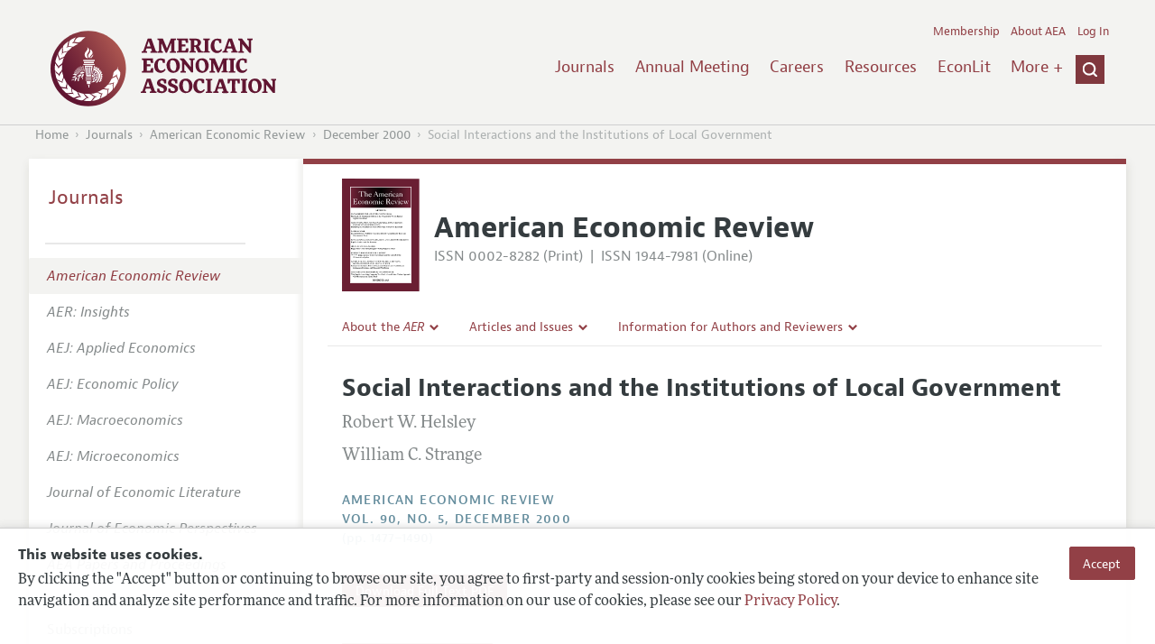

--- FILE ---
content_type: text/css
request_url: https://benny.aeaweb.org/assets/afc4f66/stylesheets/AeaWebAsset-min.css
body_size: 415459
content:
@charset "UTF-8";*,*:before,*:after{box-sizing:border-box}html,body,div,span,object,iframe,cite,figure,h1,h2,h3,h4,h5,h6,p,blockquote,pre,a,code,em,img,small,strike,strong,sub,sup,tt,b,u,i,ol,ul,li,fieldset,form,label,table,caption,tbody,tfoot,thead,tr,th,td,main,canvas,embed,footer,header,nav,section,video{margin:0;padding:0;border:0;font-size:100%;font:inherit;text-rendering:optimizeLegibility;text-size-adjust:none}footer,header,nav,section,main{display:block}body{line-height:1}ol,ul{list-style:none}blockquote,q{quotes:none}blockquote:before,blockquote:after,q:before,q:after{content:"";content:none}table{border-collapse:collapse;border-spacing:0}select{appearance:none}.grid-inset{max-width:50em;margin-left:auto;margin-right:auto}.not-visually-hidden{border:inherit;clip:inherit;height:inherit;margin:inherit;overflow:inherit;padding:inherit;position:inherit;width:inherit}.tippy-tooltip.tooltip-content{display:none}.icon-aea_logo{background-image:url("../images/aea_logo.png");background-repeat:no-repeat}.icon-app{background-image:url("../images/app.svg");background-repeat:no-repeat}.icon-approved_checked{background-image:url("../images/approved_checked.svg");background-repeat:no-repeat}.icon-bullet-point{background-image:url("../images/bullet-point.svg");background-repeat:no-repeat}.icon-calendar-enabled{background-image:url("../images/calendar-enabled.svg");background-repeat:no-repeat}.icon-calendar{background-image:url("../images/calendar.svg");background-repeat:no-repeat}.icon-checkmark{background-image:url("../images/checkmark.svg");background-repeat:no-repeat}.icon-clock-enabled{background-image:url("../images/clock-enabled.svg");background-repeat:no-repeat}.icon-clock{background-image:url("../images/clock.svg");background-repeat:no-repeat}.icon-close{background-image:url("../images/close.svg");background-repeat:no-repeat}.icon-down-arrow-inverted{background-image:url("../images/down-arrow-inverted.svg");background-repeat:no-repeat}.icon-down-arrow{background-image:url("../images/down-arrow.svg");background-repeat:no-repeat}.icon-download{background-image:url("../images/download.svg");background-repeat:no-repeat}.icon-facebook{background-image:url("../images/facebook.svg");background-repeat:no-repeat}.icon-fb_icon{background-image:url("../images/fb_icon.svg");background-repeat:no-repeat}.icon-gear{background-image:url("../images/gear.svg");background-repeat:no-repeat}.icon-google{background-image:url("../images/google.svg");background-repeat:no-repeat}.icon-left-double-guillemet{background-image:url("../images/left-double-guillemet.svg");background-repeat:no-repeat}.icon-left-guillemet{background-image:url("../images/left-guillemet.svg");background-repeat:no-repeat}.icon-linkedin{background-image:url("../images/linkedin.svg");background-repeat:no-repeat}.icon-location{background-image:url("../images/location.svg");background-repeat:no-repeat}.icon-navicon{background-image:url("../images/navicon.svg");background-repeat:no-repeat}.icon-right-arrow{background-image:url("../images/right-arrow.svg");background-repeat:no-repeat}.icon-right-double-guillemet{background-image:url("../images/right-double-guillemet.svg");background-repeat:no-repeat}.icon-right-guillemet{background-image:url("../images/right-guillemet.svg");background-repeat:no-repeat}.icon-search-0{background-image:url("../images/search-0.png");background-repeat:no-repeat}.icon-search{background-image:url("../images/search.png");background-repeat:no-repeat}.icon-searchclose-sprite{background-image:url("../images/searchclose-sprite.svg");background-repeat:no-repeat}.icon-twitter{background-image:url("../images/twitter.svg");background-repeat:no-repeat}.icon-download,.icon-app,.icon-down-arrow,.icon-left-guillemet,.icon-left-double-guillemet,.icon-right-guillemet,.icon-right-double-guillemet,.icon-calendar,.icon-clock{display:inline-block;height:18px;width:18px;vertical-align:top}input[type=submit],button[type=submit]{font-size:.875em;font-family:"jaf-bernino-sans","helvetica neue",helvetica,sans-serif;font-weight:400;border-radius:2px;-webkit-border-radius:2px;-moz-border-radius:2px;line-height:1.4;padding:.5em 1em;text-decoration:none;color:#fff;background-color:#924046;text-align:center;display:block;border:1px #924046 solid}@media (min-width:16.25em){input[type=submit],button[type=submit]{display:inline-block}}@media (min-width:48.4375em){input[type=submit],button[type=submit]{font-size:.9em}}input[type=submit]:hover,input[type=submit]:focus,button[type=submit]:hover,button[type=submit]:focus{text-decoration:none;background-color:#6f3035;color:#fff;border:1px #6f3035 solid;cursor:pointer}input[type=submit]:hover,input[type=submit]:focus,button[type=submit]:hover,button[type=submit]:focus{cursor:pointer}.button-disabled{font-size:.875em;font-family:"jaf-bernino-sans","helvetica neue",helvetica,sans-serif;font-weight:400;border-radius:2px;-webkit-border-radius:2px;-moz-border-radius:2px;line-height:1.4;padding:.5em 1em;text-decoration:none;color:#fff;background-color:#924046;text-align:center;display:block;border:1px #924046 solid;background-color:#c8c8bf !important;border-color:#c8c8bf !important}@media (min-width:16.25em){.button-disabled{display:inline-block}}@media (min-width:48.4375em){.button-disabled{font-size:.9em}}.button-disabled:hover,.button-disabled:focus{text-decoration:none;background-color:#6f3035;color:#fff;border:1px #6f3035 solid;cursor:pointer}.button-disabled:hover,.button-disabled:focus{cursor:pointer}select{-webkit-appearance:none;-moz-appearance:none;-ms-appearance:none;-o-appearance:none;appearance:none;border-radius:5px;-webkit-border-radius:5px;-moz-border-radius:5px;font-family:"jaf-bernino-sans","helvetica neue",helvetica,sans-serif;font-weight:400;border:1px #924046 solid;border:1px #c9c9c9 solid;background:#fff url(../images/down-arrow.svg) no-repeat 97% 50%;-webkit-background-size:16px;background-size:16px;font-size:1em;padding:.65em 1.75em .65em .65em;width:100%}select::-ms-expand{display:none}.no-svg select{background-image:url(../images/down-arrow.png)}input[type=file]{border-radius:4px;-webkit-border-radius:4px;-moz-border-radius:4px;display:block;padding:.5em;margin-bottom:.5em;border:1px solid #e8e8e8}input[type=email],input[type=password],input[type=text],input[type=tel],input[type=search],input[type=number],input[type=url],textarea{padding:.65em;border-radius:2px;-webkit-border-radius:2px;-moz-border-radius:2px;color:#6d7172;margin-left:0;margin-right:0;width:100%;max-width:800px;border:1px #c9c9c9 solid;font-size:1em}form label{display:block;font-family:"jaf-bernino-sans","helvetica neue",helvetica,sans-serif;font-weight:400}.input{margin-bottom:1em}.input label{display:block}.two-up:after{content:"";clear:both;display:table}.two-up>.input{display:inline;float:left;width:48.25%;margin-right:3.5%;margin-left:0;margin-right:0;margin-left:3.5%}.two-up>.input:first-child{margin-left:0}.two-up-wider:after{content:"";clear:both;display:table}@media (min-width:31.25em){.two-up-wider>.input{display:inline;float:left;width:48.25%;margin-right:3.5%;margin-left:0;margin-right:0;margin-left:3.5%}.two-up-wider>.input:first-child{margin-left:0}}.three-up:after{content:"";clear:both;display:table}.three-up .input{display:inline;float:left;width:31%;margin-right:3.5%;margin-left:0;margin-right:0;margin-left:3.5%}.three-up .input:first-child{margin-left:0}.three-up.zip-city-state .input{display:inline;float:left;width:56.875%;margin-right:3.5%;margin-left:0}@media (min-width:31.25em){.three-up.zip-city-state .input{display:inline;float:left;width:48.25%;margin-right:3.5%;margin-left:0}}.three-up.zip-city-state .input.select{display:inline;float:left;width:39.625%;margin-right:3.5%;margin-left:0;margin-right:0}@media (min-width:31.25em){.three-up.zip-city-state .input.select{display:inline;float:left;width:22.375%;margin-right:3.5%;margin-left:0}}.three-up.zip-city-state .input.last{display:inline;float:left;width:100%;margin-right:3.5%;margin-left:0}@media (min-width:31.25em){.three-up.zip-city-state .input.last{display:inline;float:left;width:22.375%;margin-right:3.5%;margin-left:0;margin-right:0}}.three-up-wider:after{content:"";clear:both;display:table}@media (min-width:31.25em){.three-up-wider .input{display:inline;float:left;width:31%;margin-right:3.5%;margin-left:0;margin-right:0;margin-left:3.5%}.three-up-wider .input:first-child{margin-left:0}}.four-up-wider:after{content:"";clear:both;display:table}@media (min-width:31.25em){.four-up-wider .input{display:inline;float:left;width:48.25%;margin-right:3.5%;margin-left:0;margin-right:0;margin-left:3.5%}.four-up-wider .input:first-child,.four-up-wider .input.first-col{margin-left:0}}@media (min-width:60em){.four-up-wider .input{display:inline;float:left;width:22.375%;margin-right:3.5%;margin-left:0;margin-right:0;margin-left:3.5%}.four-up-wider .input.first-col{margin-left:3.5%}.four-up-wider .input:first-child,.four-up-wider .input.first{margin-left:0}}.container{width:95%;margin:auto;max-width:81.25em;*zoom:1;}@media (min-width:16.25em){.container{width:90%}}@media (min-width:25em){.container{width:85%}}@media (min-width:48.4375em){.container{width:95%}}body{background-color:#f3f3f1}*{-webkit-box-sizing:border-box;-moz-box-sizing:border-box;box-sizing:border-box}body{font-family:"ff-more-web-pro",georgia,"Times New Roman",times,serif;font-weight:400;color:#353c3f;line-height:1.5}p{margin-bottom:1em;font-size:.875em}@media (min-width:16.25em){p{font-size:1em}}ul li li,ol li li{font-size:inherit}h1{font-family:"jaf-bernino-sans","helvetica neue",helvetica,sans-serif;font-weight:700;margin-bottom:.35em;line-height:1.2;color:#353c3f;font-size:1.3em}h1 a{color:#353c3f;text-decoration:none}h1 a:hover,h1 a:focus{color:#121415;text-decoration:underline}@media (min-width:16.25em){h1{font-size:2em}}@media (min-width:31.25em){h1{font-size:2.1em}}h2{font-family:"jaf-bernino-sans","helvetica neue",helvetica,sans-serif;font-weight:700;margin-bottom:.35em;line-height:1.2;color:#353c3f;font-size:1.2em;font-weight:600}h2 a{color:#353c3f;text-decoration:none}h2 a:hover,h2 a:focus{color:#121415;text-decoration:underline}@media (min-width:16.25em){h2{font-size:1.4em}}@media (min-width:31.25em){h2{font-size:1.7em}}h2:not(.subtitle){margin-bottom:16px !important;line-height:1 !important;padding-top:12px}h3{font-family:"jaf-bernino-sans","helvetica neue",helvetica,sans-serif;font-weight:700;margin-bottom:.35em;line-height:1.2;color:#353c3f;font-size:1.1em}h3 a{color:#353c3f;text-decoration:none}h3 a:hover,h3 a:focus{color:#121415;text-decoration:underline}@media (min-width:16.25em){h3{font-size:1.2em}}@media (min-width:31.25em){h3{font-size:1.4em;margin-bottom:16px !important;line-height:1 !important;padding-top:12px}}h4{font-family:"jaf-bernino-sans","helvetica neue",helvetica,sans-serif;font-weight:700;margin-bottom:.35em;line-height:1.2;color:#353c3f;font-size:1em;font-weight:400}h4 a{color:#353c3f;text-decoration:none}h4 a:hover,h4 a:focus{color:#121415;text-decoration:underline}@media (min-width:16.25em){h4{font-weight:600}}@media (min-width:31.25em){h4{font-size:1.1em;margin-bottom:16px !important;line-height:1 !important;padding-top:12px}}h5{font-family:"jaf-bernino-sans","helvetica neue",helvetica,sans-serif;font-weight:700;margin-bottom:.35em;line-height:1.2;color:#353c3f;font-size:.875em;text-transform:uppercase;font-weight:400}h5 a{color:#353c3f;text-decoration:none}h5 a:hover,h5 a:focus{color:#121415;text-decoration:underline}@media (min-width:31.25em){h5{text-transform:none;font-size:1em;font-weight:700}}h6{font-family:"jaf-bernino-sans","helvetica neue",helvetica,sans-serif;font-weight:700;margin-bottom:.35em;line-height:1.2;color:#353c3f;font-size:.875em;font-weight:400}h6 a{color:#353c3f;text-decoration:none}h6 a:hover,h6 a:focus{color:#121415;text-decoration:underline}@media (min-width:16.25em){h6{font-size:.875em;font-weight:700}}.heading-link>a{color:#924046;text-decoration:underline}.heading-link>a:hover{color:#6f3035}ul,ol{margin:0 0 1em 2em;list-style-position:outside}ul li,ol li{margin-bottom:.5em}ul li ul,ul li ol,ol li ul,ol li ol{margin:.5em 0 .5em 1.5em}.condense-list ul{margin-top:0 !important;margin-bottom:0 !important}.condense-list li{margin-bottom:0 !important}.child-circle-list-style ul,.child-circle-list-style ol{list-style-type:circle !important}ul{list-style:disc;margin-top:.5em}ul.no-indent{margin-left:12px}ul.hyphenlist{list-style-type:"– "}ol{list-style:decimal;margin-top:.5em}ol.no-indent{margin-left:12px}.reset-list{margin-left:0;margin-top:0}.reset-list li{list-style-type:none}cite{display:block;margin-bottom:1em}a{color:#924046;text-decoration:none}a:hover,a:focus{color:#6f3035;text-decoration:underline}.button{font-size:.875em;font-family:"jaf-bernino-sans","helvetica neue",helvetica,sans-serif;font-weight:400;border-radius:2px;-webkit-border-radius:2px;-moz-border-radius:2px;line-height:1.4;padding:.5em 1em;text-decoration:none;color:#fff;background-color:#924046;text-align:center;display:block;border:1px #924046 solid}@media (min-width:16.25em){.button{display:inline-block}}@media (min-width:48.4375em){.button{font-size:.9em}}.button:hover,.button:focus{text-decoration:none;background-color:#6f3035;color:#fff;border:1px #6f3035 solid;cursor:pointer}.button-subtle{font-size:.875em;font-family:"jaf-bernino-sans","helvetica neue",helvetica,sans-serif;font-weight:400;border-radius:2px;-webkit-border-radius:2px;-moz-border-radius:2px;line-height:1.4;padding:.5em 1em;text-decoration:none;color:#fff;background-color:#924046;text-align:center;display:block;border:1px #924046 solid;background-color:#fff;color:#924046;border:1px #d59285 solid}@media (min-width:16.25em){.button-subtle{display:inline-block}}@media (min-width:48.4375em){.button-subtle{font-size:.9em}}.button-subtle:hover,.button-subtle:focus{text-decoration:none;background-color:#6f3035;color:#fff;border:1px #6f3035 solid;cursor:pointer}.button-subtle:hover,.button-subtle:focus{color:#6f3035;background-color:#fff;border:1px #6f3035 solid}input[type=submit].button-inverted{font-size:.875em;font-family:"jaf-bernino-sans","helvetica neue",helvetica,sans-serif;font-weight:400;border-radius:2px;-webkit-border-radius:2px;-moz-border-radius:2px;line-height:1.4;padding:.5em 1em;text-decoration:none;color:#fff;background-color:#924046;text-align:center;display:block;border:1px #924046 solid;background-color:#fff;color:#924046;border:1px #d59285 solid}@media (min-width:16.25em){input[type=submit].button-inverted{display:inline-block}}@media (min-width:48.4375em){input[type=submit].button-inverted{font-size:.9em}}input[type=submit].button-inverted:hover,input[type=submit].button-inverted:focus{text-decoration:none;background-color:#6f3035;color:#fff;border:1px #6f3035 solid;cursor:pointer}input[type=submit].button-inverted:hover,input[type=submit].button-inverted:focus{color:#6f3035;background-color:#fff;border:1px #6f3035 solid}.button-link{font-size:.875em;font-family:"jaf-bernino-sans","helvetica neue",helvetica,sans-serif;font-weight:400;line-height:1.4;background-color:transparent;border:0 none;padding:.5em;text-decoration:underline;color:#353c3f}.button-link:hover,.button-link:focus{color:#121415;cursor:pointer}strong,b{font-weight:700}em,i{font-style:italic}img{max-width:100%}.lead-image{border:1px solid #e8e8e8;display:block;margin-bottom:1em}.inline-image{margin-bottom:1em}.inline-image img{border:1px solid #e8e8e8;display:block}.inline-image figcaption{background-color:#353c3f;font-family:"jaf-bernino-sans","helvetica neue",helvetica,sans-serif;font-weight:700;font-weight:400;font-size:.75em;padding:.5em 1em}figure{background-color:#f3f3f1;position:relative;line-height:0}figure img{margin:0 auto !important}figure figcaption{background:#353c3f;background:rgba(53,60,63,.8);font-family:"jaf-bernino-sans","helvetica neue",helvetica,sans-serif;font-weight:700;position:absolute;z-index:1;bottom:0;font-weight:400;font-size:.75em;padding:.5em 1em;color:#f3f3f1;line-height:1}.read-more{font-family:"jaf-bernino-sans","helvetica neue",helvetica,sans-serif;font-weight:400}.read-more .icon-right-arrow{display:-moz-inline-stack;display:inline-block;vertical-align:top;zoom:1;*display:inline;width:18px;height:18px}.subtitle{color:#868b8c;margin-top:-.25em}.secondary-action{font-size:.875em;font-family:"jaf-bernino-sans","helvetica neue",helvetica,sans-serif;font-weight:400;border-radius:2px;-webkit-border-radius:2px;-moz-border-radius:2px;line-height:1.4;padding:.5em 1em;text-decoration:none;color:#fff;background-color:#924046;text-align:center;display:block;border:1px #924046 solid;background-color:#fff;color:#924046;border:1px #d59285 solid}@media (min-width:16.25em){.secondary-action{display:inline-block}}@media (min-width:48.4375em){.secondary-action{font-size:.9em}}.secondary-action:hover,.secondary-action:focus{text-decoration:none;background-color:#6f3035;color:#fff;border:1px #6f3035 solid;cursor:pointer}.secondary-action:hover,.secondary-action:focus{color:#6f3035;background-color:#fff;border:1px #6f3035 solid}.actions{font-family:"jaf-bernino-sans","helvetica neue",helvetica,sans-serif;font-weight:400;font-size:.875em;text-align:center}@media (min-width:16.25em){.actions{text-align:left}}@media (min-width:48.4375em){.actions{font-size:1em}}.screenreader-text{border:0;clip:rect(0 0 0 0);height:1px;margin:-1px;overflow:hidden;padding:0;position:absolute;width:1px}.author{color:#668e9e}.errors{color:#fe0000;padding:8px;background-color:#ffdbc9}.messages{color:#00227a;padding:8px;background-color:#9fcffa}.alerts{color:#097a0c;padding:8px;background-color:#a7f79f}sub{vertical-align:sub !important;font-size:.8em}sup{vertical-align:super !important;font-size:.8em}details summary{list-style:none;display:flex;align-items:center}details summary:before{font-family:"Glyphicons Halfings";content:"\e97c";margin-top:-2px;margin-right:4px;transition:.1s}details[open] summary:before{-webkit-transform:rotate(90deg);-moz-transform:rotate(90deg);-ms-transform:rotate(90deg);transform:rotate(90deg)}ol.numberlist{list-style:none;counter-reset:li-counter;clear:both}ol.numberlist li{position:relative}ol.numberlist>li:before{position:absolute;border-right:1px solid #e8e8e8;top:0;left:-1.2em;width:.8em;font-weight:900;content:counter(li-counter,decimal);counter-increment:li-counter}ol.alphalist{list-style:none;counter-reset:li-counter;clear:both}ol.alphalist li{position:relative}ol.alphalist>li:before{position:absolute;border-right:1px solid #e8e8e8;top:0;left:-1.2em;width:.8em;font-weight:900;content:counter(li-counter,lower-alpha);counter-increment:li-counter}ol.alphalist.upper{list-style:none;counter-reset:li-counter;clear:both}ol.alphalist.upper li{position:relative}ol.alphalist.upper>li:before{position:absolute;border-right:1px solid #e8e8e8;top:0;left:-1.2em;width:.8em;font-weight:900;content:counter(li-counter,upper-alpha);counter-increment:li-counter}.gray-pulse{animation:shadow-pulse 2s infinite;color:#924046;border-radius:10px}@keyframes shadow-pulse{0%{box-shadow:0 0 0 0px rgba(0,0,0,.2)}100%{box-shadow:0 0 0 15px rgba(0,0,0,0)}}.break-words{-ms-word-break:break-all;word-break:break-all;word-break:break-word;-webkit-hyphens:auto;-moz-hyphens:auto;hyphens:auto}.table-border-one{border:1px solid #cfcfcf;border-collapse:collapse}.table-border-one td,.table-border-one th{border:1px solid #cfcfcf;border-collapse:collapse}.enable-grid td{border:1px solid #000 !important;padding:5px}.link-container-wrapper-2{display:grid;grid-template-columns:1fr;margin:32px 0;gap:16px}@media (min-width:48.4375em){.link-container-wrapper-2{grid-template-columns:1fr 1fr}}@media (min-width:48.4375em){.link-container-wrapper-2 .spanAll{grid-column:auto/span 2}.link-container-wrapper-2 .spanAll ul{column-count:2}}.link-container{background:#f3f3f1}.link-container>h4{background:#924046;color:#fff;margin-top:0;padding:8px 16px;font-weight:500}.link-container>ul{padding-right:8px}.card-link{width:calc(50% - 4px);display:flex;flex-direction:column;cursor:pointer;text-decoration-color:#fff !important}@media (min-width:37.5em){.card-link{width:calc(33% - 8px)}}.card-link>img{width:100%;flex-grow:1;object-fit:cover;margin:0 !important}.card-link>p{padding:8px;min-height:72px;display:flex;align-items:center;background-color:#924046;color:#fff;font-family:"jaf-bernino-sans","helvetica neue",helvetica,sans-serif;font-weight:700;font-size:16px;line-height:18px}.card-link.cswep-card-link>p{min-height:48px}.details-list>details{padding:8px 16px;border-bottom:1px solid #d3d3d3}.details-list>details>summary{font-size:20px;cursor:pointer}.details-list.small>details>summary{font-size:16px}.site-header:after{content:"";clear:both;display:table}.site-header ul,.site-header ol{margin-left:0;margin-top:0}.site-header ul li,.site-header ol li{list-style-type:none}.site-header .container{width:100%}@media (min-width:37.5em){.site-header .container{padding:0 1em}}@media (min-width:60em){.site-header .container{padding:0 1.5em;width:95%}}.notice-subtle{color:#4682ea}.dialog-outter-wrapper .inner-wrapper .content .dlogTitle{font-weight:700;background-color:#e8e8e8;padding:5px;font-size:1.5em;margin-top:-10px;margin-left:-10px;margin-right:-10px;margin-bottom:10px}.full-width-app .main-content>.container:first-child{padding-right:2em;padding-left:2em;border-top:6px solid #924046;padding-top:32px;padding-bottom:32px}.main-content{background-color:#fff;position:relative}.main-content:after{content:"";clear:both;display:table}@media (min-width:48.4375em){.main-content{background-color:#f3f3f1}}.main-content .container{background-color:#fff}.main-content .container:after{content:"";clear:both;display:table}@media (min-width:48.4375em){.main-content .container{-webkit-box-shadow:1px 5px 10px #dbdbd6;-moz-box-shadow:1px 5px 10px #dbdbd6;box-shadow:1px 5px 10px #dbdbd6;position:relative;z-index:10}}.main-content.constrained>.container{width:95%;margin:auto;max-width:54em;*zoom:1;padding-top:2em;padding-bottom:2em}@media (min-width:16.25em){.main-content.constrained>.container{width:90%}}@media (min-width:25em){.main-content.constrained>.container{width:85%}}@media (min-width:48.4375em){.main-content.constrained>.container{width:95%}}@media (min-width:48.4375em){.main-content.constrained>.container{padding-right:2em;padding-left:2em;border-top:6px solid #924046}}.primary{padding-bottom:2em;padding-top:2em}.primary:after{content:"";clear:both;display:table}@media (min-width:48.4375em){.primary{-webkit-box-shadow:-5px 0 5px #f3f3f1;-moz-box-shadow:-5px 0 5px #f3f3f1;box-shadow:-5px 0 5px #f3f3f1;width:70%;float:right;padding-right:3.5%;padding-left:3.5%;border-top:6px solid #924046}}@media (min-width:60em){.primary{width:80%}}@media (min-width:75em){.primary{width:75%}}.primary-full{padding-bottom:2em;padding-top:2em}.primary-full:after{content:"";clear:both;display:table}@media (min-width:48.4375em){.primary-full{width:100%;padding-right:3.5%;padding-left:3.5%;border-top:6px solid #924046}}@media (min-width:48.4375em){aside.secondary{width:30%;padding-top:2em}}@media (min-width:60em){aside.secondary{width:20%}}@media (min-width:75em){aside.secondary{width:25%}}@media (min-width:48.4375em){.divider{padding-bottom:1.5em;border-bottom:1px solid #e8e8e8;margin-bottom:1.5em}.divider:after{content:"";clear:both;display:table}}#globalEventElement{height:1px !important;font-size:1px !important;line-height:1px !important}.embedded-video{background-color:#000 !important;margin-bottom:15px}.embedded-video iframe{display:block;margin:0 auto;width:100% !important;max-width:560px !important;min-height:230px !important}@media (min-width:32.5em){.embedded-video iframe{min-height:295px !important}}.embedded-video .title{background-color:#2c3133;padding:5px;padding-left:7px;color:#fff !important;font-size:17px;font-weight:700 !important}
/*!
Chosen, a Select Box Enhancer for jQuery and Prototype
by Patrick Filler for Harvest, http://getharvest.com

Version 1.3.0
Full source at https://github.com/harvesthq/chosen
Copyright (c) 2011-2014 Harvest http://getharvest.com

MIT License, https://github.com/harvesthq/chosen/blob/master/LICENSE.md
This file is generated by `grunt build`, do not edit it by hand.
*/
.chosen-container{position:relative;display:inline-block;vertical-align:middle;font-size:13px;zoom:1;*display:inline;-webkit-user-select:none;-moz-user-select:none;user-select:none;max-width:100%}.chosen-container .chosen-drop{position:absolute;top:100%;left:-9999px;z-index:1010;width:100%;border:1px solid #aaa;border-top:0;background:#fff;box-shadow:0 4px 5px rgba(0,0,0,.15)}.chosen-container.chosen-with-drop .chosen-drop{left:0}.chosen-container a{cursor:pointer}.chosen-container-single .chosen-single{position:relative;display:block;overflow:hidden;padding:0 0 0 8px;height:25px;border:1px solid #aaa;border-radius:5px;background-color:#fff;background:-webkit-gradient(linear,50% 0%,50% 100%,color-stop(20%,#fff),color-stop(50%,#f6f6f6),color-stop(52%,#eee),color-stop(100%,#f4f4f4));background:-webkit-linear-gradient(top,#fff 20%,#f6f6f6 50%,#eee 52%,#f4f4f4 100%);background:-moz-linear-gradient(top,#fff 20%,#f6f6f6 50%,#eee 52%,#f4f4f4 100%);background:-o-linear-gradient(top,#fff 20%,#f6f6f6 50%,#eee 52%,#f4f4f4 100%);background:linear-gradient(top,#fff 20%,#f6f6f6 50%,#eee 52%,#f4f4f4 100%);background-clip:padding-box;box-shadow:0 0 3px #fff inset,0 1px 1px rgba(0,0,0,.1);color:#444;text-decoration:none;white-space:nowrap;line-height:24px}.chosen-container-single .chosen-default{color:#999}.chosen-container-single .chosen-single span{display:block;overflow:hidden;margin-right:26px;text-overflow:ellipsis;white-space:nowrap}.chosen-container-single .chosen-single-with-deselect span{margin-right:38px}.chosen-container-single .chosen-single abbr{position:absolute;top:6px;right:26px;display:block;width:12px;height:12px;background:url("/assets/images/chosen-sprite.png") -42px 1px no-repeat;font-size:1px}.chosen-container-single .chosen-single abbr:hover{background-position:-42px -10px}.chosen-container-single.chosen-disabled .chosen-single abbr:hover{background-position:-42px -10px}.chosen-container-single .chosen-single div{position:absolute;top:0;right:0;display:block;width:18px;height:100%}.chosen-container-single .chosen-single div b{display:block;width:100%;height:100%;background:url("/assets/images/chosen-sprite.png") no-repeat 0px 2px}.chosen-container-single .chosen-search{position:relative;z-index:1010;margin:0;padding:3px 4px;white-space:nowrap}.chosen-container-single .chosen-search input[type=text]{margin:1px 0;padding:4px 20px 4px 5px;width:100%;height:auto;outline:0;border:1px solid #aaa;background:#fff url("/assets/images/chosen-sprite.png") no-repeat 100% -20px;background:url("/assets/images/chosen-sprite.png") no-repeat 100% -20px;font-size:1em;font-family:sans-serif;line-height:normal;border-radius:0}.chosen-container-single .chosen-drop{margin-top:-1px;border-radius:0 0 4px 4px;background-clip:padding-box}.chosen-container-single.chosen-container-single-nosearch .chosen-search{position:absolute;left:-9999px}.chosen-container .chosen-results{color:#444;position:relative;overflow-x:hidden;overflow-y:auto;margin:0 4px 4px 0;padding:0 0 0 4px;max-height:240px;-webkit-overflow-scrolling:touch}.chosen-container .chosen-results li{display:none;margin:0;padding:5px 6px;list-style:none;line-height:15px;word-wrap:break-word;-webkit-touch-callout:none}.chosen-container .chosen-results li.active-result{display:list-item;cursor:pointer}.chosen-container .chosen-results li.disabled-result{display:list-item;color:#ccc;cursor:default}.chosen-container .chosen-results li.highlighted{background-color:#3875d7;background-image:-webkit-gradient(linear,50% 0%,50% 100%,color-stop(20%,#3875d7),color-stop(90%,#2a62bc));background-image:-webkit-linear-gradient(#3875d7 20%,#2a62bc 90%);background-image:-moz-linear-gradient(#3875d7 20%,#2a62bc 90%);background-image:-o-linear-gradient(#3875d7 20%,#2a62bc 90%);background-image:linear-gradient(#3875d7 20%,#2a62bc 90%);color:#fff}.chosen-container .chosen-results li.no-results{color:#777;display:list-item;background:#f4f4f4}.chosen-container .chosen-results li.group-result{display:list-item;font-weight:700;cursor:default}.chosen-container .chosen-results li.group-option{padding-left:15px}.chosen-container .chosen-results li em{font-style:normal;text-decoration:underline}.chosen-container-multi .chosen-choices{position:relative;overflow:hidden;margin:0;padding:0 5px;width:100%;height:auto !important;height:1%;border:1px solid #aaa;background-color:#fff;background-image:-webkit-gradient(linear,50% 0%,50% 100%,color-stop(1%,#eee),color-stop(15%,#fff));background-image:-webkit-linear-gradient(#eee 1%,#fff 15%);background-image:-moz-linear-gradient(#eee 1%,#fff 15%);background-image:-o-linear-gradient(#eee 1%,#fff 15%);background-image:linear-gradient(#eee 1%,#fff 15%);cursor:text}.chosen-container-multi .chosen-choices li{float:left;list-style:none}.chosen-container-multi .chosen-choices li.search-field{margin:0;padding:0;white-space:nowrap}.chosen-container-multi .chosen-choices li.search-field input[type=text]{margin:1px 0;padding:0;height:25px;outline:0;border:0 !important;background:0 0 !important;box-shadow:none;color:#999;font-size:100%;font-family:sans-serif;line-height:normal;border-radius:0}.chosen-container-multi .chosen-choices li.search-choice{position:relative;margin:3px 5px 3px 0;padding:3px 20px 3px 5px;border:1px solid #aaa;max-width:100%;border-radius:3px;background-color:#eee;background-image:-webkit-gradient(linear,50% 0%,50% 100%,color-stop(20%,#f4f4f4),color-stop(50%,#f0f0f0),color-stop(52%,#e8e8e8),color-stop(100%,#eee));background-image:-webkit-linear-gradient(#f4f4f4 20%,#f0f0f0 50%,#e8e8e8 52%,#eee 100%);background-image:-moz-linear-gradient(#f4f4f4 20%,#f0f0f0 50%,#e8e8e8 52%,#eee 100%);background-image:-o-linear-gradient(#f4f4f4 20%,#f0f0f0 50%,#e8e8e8 52%,#eee 100%);background-image:linear-gradient(#f4f4f4 20%,#f0f0f0 50%,#e8e8e8 52%,#eee 100%);background-size:100% 19px;background-repeat:repeat-x;background-clip:padding-box;box-shadow:0 0 2px #fff inset,0 1px 0 rgba(0,0,0,.05);color:#333;line-height:13px;cursor:default}.chosen-container-multi .chosen-choices li.search-choice span{word-wrap:break-word}.chosen-container-multi .chosen-choices li.search-choice .search-choice-close{position:absolute;top:4px;right:3px;display:block;width:12px;height:12px;background:url("/assets/images/chosen-sprite.png") -42px 1px no-repeat;font-size:1px}.chosen-container-multi .chosen-choices li.search-choice .search-choice-close:hover{background-position:-42px -10px}.chosen-container-multi .chosen-choices li.search-choice-disabled{padding-right:5px;border:1px solid #ccc;background-color:#e4e4e4;background-image:-webkit-gradient(linear,50% 0%,50% 100%,color-stop(20%,#f4f4f4),color-stop(50%,#f0f0f0),color-stop(52%,#e8e8e8),color-stop(100%,#eee));background-image:-webkit-linear-gradient(top,#f4f4f4 20%,#f0f0f0 50%,#e8e8e8 52%,#eee 100%);background-image:-moz-linear-gradient(top,#f4f4f4 20%,#f0f0f0 50%,#e8e8e8 52%,#eee 100%);background-image:-o-linear-gradient(top,#f4f4f4 20%,#f0f0f0 50%,#e8e8e8 52%,#eee 100%);background-image:linear-gradient(top,#f4f4f4 20%,#f0f0f0 50%,#e8e8e8 52%,#eee 100%);color:#666}.chosen-container-multi .chosen-choices li.search-choice-focus{background:#d4d4d4}.chosen-container-multi .chosen-choices li.search-choice-focus .search-choice-close{background-position:-42px -10px}.chosen-container-multi .chosen-results{margin:0;padding:0}.chosen-container-multi .chosen-drop .result-selected{display:list-item;color:#ccc;cursor:default}.chosen-container-active .chosen-single{border:1px solid #5897fb;box-shadow:0 0 5px rgba(0,0,0,.3)}.chosen-container-active.chosen-with-drop .chosen-single{border:1px solid #aaa;-moz-border-radius-bottomright:0;border-bottom-right-radius:0;-moz-border-radius-bottomleft:0;border-bottom-left-radius:0;background-image:-webkit-gradient(linear,50% 0%,50% 100%,color-stop(20%,#eee),color-stop(80%,#fff));background-image:-webkit-linear-gradient(#eee 20%,#fff 80%);background-image:-moz-linear-gradient(#eee 20%,#fff 80%);background-image:-o-linear-gradient(#eee 20%,#fff 80%);background-image:linear-gradient(#eee 20%,#fff 80%);box-shadow:0 1px 0 #fff inset}.chosen-container-active.chosen-with-drop .chosen-single div{border-left:none;background:0 0}.chosen-container-active.chosen-with-drop .chosen-single div b{background-position:-18px 2px}.chosen-container-active .chosen-choices{border:1px solid #5897fb;box-shadow:0 0 5px rgba(0,0,0,.3)}.chosen-container-active .chosen-choices li.search-field input[type=text]{color:#222 !important}.chosen-disabled{opacity:.5 !important;cursor:default}.chosen-disabled .chosen-single{cursor:default}.chosen-disabled .chosen-choices .search-choice .search-choice-close{cursor:default}.chosen-rtl{text-align:right}.chosen-rtl .chosen-single{overflow:visible;padding:0 8px 0 0}.chosen-rtl .chosen-single span{margin-right:0;margin-left:26px;direction:rtl}.chosen-rtl .chosen-single-with-deselect span{margin-left:38px}.chosen-rtl .chosen-single div{right:auto;left:3px}.chosen-rtl .chosen-single abbr{right:auto;left:26px}.chosen-rtl .chosen-choices li{float:right}.chosen-rtl .chosen-choices li.search-field input[type=text]{direction:rtl}.chosen-rtl .chosen-choices li.search-choice{margin:3px 5px 3px 0;padding:3px 5px 3px 19px}.chosen-rtl .chosen-choices li.search-choice .search-choice-close{right:auto;left:4px}.chosen-rtl.chosen-container-single-nosearch .chosen-search,.chosen-rtl .chosen-drop{left:9999px}.chosen-rtl.chosen-container-single .chosen-results{margin:0 0 4px 4px;padding:0 4px 0 0}.chosen-rtl .chosen-results li.group-option{padding-right:15px;padding-left:0}.chosen-rtl.chosen-container-active.chosen-with-drop .chosen-single div{border-right:none}.chosen-rtl .chosen-search input[type=text]{padding:4px 5px 4px 20px;background:#fff url("/assets/images/chosen-sprite.png") no-repeat -30px -20px;background:url("/assets/images/chosen-sprite.png") no-repeat -30px -20px;direction:rtl}.chosen-rtl.chosen-container-single .chosen-single div b{background-position:6px 2px}.chosen-rtl.chosen-container-single.chosen-with-drop .chosen-single div b{background-position:-12px 2px}@media only screen and (-webkit-min-device-pixel-ratio:2),only screen and (min-resolution:144dpi){.chosen-rtl .chosen-search input[type=text],.chosen-container-single .chosen-single abbr,.chosen-container-single .chosen-single div b,.chosen-container-single .chosen-search input[type=text],.chosen-container-multi .chosen-choices .search-choice .search-choice-close,.chosen-container .chosen-results-scroll-down span,.chosen-container .chosen-results-scroll-up span{background-image:url("/assets/images/chosen-sprite@2x.png") !important;background-size:52px 37px !important;background-repeat:no-repeat !important}}.blur-me-out{filter:blur(5px);-webkit-filter:blur(5px);-moz-filter:blur(5px)}.dialog-outter-wrapper.white-out{width:100%;position:relative;z-index:99999999 !important}.dialog-outter-wrapper.white-out .inner-wrapper{position:absolute;width:100%;background-image:url("../images/white-background-70-percent.png");z-index:99999999 !important}.dialog-outter-wrapper.white-out .content{padding:10px;border:#f0f5f5 1px solid;background-color:#fff;width:80%;margin:0 auto;background-color:#fff !important;-webkit-box-shadow:0 2px 7px rgba(0,0,0,.9),0 0 50px rgba(0,0,0,.1) inset;-moz-box-shadow:0 2px 7px rgba(0,0,0,.9),0 0 50px rgba(0,0,0,.1) inset;box-shadow:0 2px 7px rgba(0,0,0,.9),0 0 50px rgba(0,0,0,.1) inset}.dialog-outter-wrapper.white-out .dialog-buttons{text-align:right}.dialog-outter-wrapper.white-out .dialog-buttons .button{margin-left:7px}.dialog-outter-wrapper.white-out .dialog-buttons .button-link{display:inline-block;font-size:14px !important;color:#924046 !important;outline:none !important;text-decoration:none !important}.dialog-outter-wrapper.white-out .dialog-buttons .button-link:hover{text-decoration:underline !important}.dialog-outter-wrapper.white-out .dialog-title{background-color:#f0f5f5;padding:10px;font-weight:700;font-size:1.1em;margin:-10px -10px 10px}.dialog-outter-wrapper.abc-modal{width:100%;position:relative;z-index:99999999 !important}.dialog-outter-wrapper.abc-modal .inner-wrapper{position:absolute;width:100%;background-color:rgba(0,0,0,.5);z-index:999999999999999800000000000000000000000 !important}.dialog-outter-wrapper.abc-modal .content{position:relative;border:#f0f5f5 1px solid;background-color:#fff;max-width:800px;width:94%;margin:0 auto;background-color:#fff !important;-webkit-box-shadow:0 2px 7px rgba(0,0,0,.9),0 0 50px rgba(0,0,0,.1) inset;-moz-box-shadow:0 2px 7px rgba(0,0,0,.9),0 0 50px rgba(0,0,0,.1) inset;box-shadow:0 2px 7px rgba(0,0,0,.9),0 0 50px rgba(0,0,0,.1) inset}@media (min-width:31.25em){.dialog-outter-wrapper.abc-modal .content{max-width:800px;width:90%}}@media (min-width:37.5em){.dialog-outter-wrapper.abc-modal .content{max-width:800px;width:80%}}.dialog-outter-wrapper.abc-modal .content-inner{padding:10px;padding-right:0;height:450px;max-width:99%}.dialog-outter-wrapper.abc-modal .dialog-buttons{position:relative;border-top:#d8d8d8 1px solid;background-color:#f7f7f7;padding:10px;text-align:right}.dialog-outter-wrapper.abc-modal .dialog-buttons .button{width:auto !important;margin-left:7px}.dialog-outter-wrapper.abc-modal .dialog-buttons.has-horizontal-scroller{margin-top:10px}.dialog-outter-wrapper.abc-modal .dialog-title{background-color:#f0f5f5;padding:10px;font-weight:700;font-size:1.1em;margin:-10px -10px 10px}.dialog-outter-wrapper .scroll-click{position:absolute;top:-20px;left:45%;background-color:#924046;height:30px;width:30px;-moz-border-radius:60px;-webkit-border-radius:60px;border-radius:60px;cursor:pointer}.dialog-outter-wrapper .scroll-click .scroll-click-content{margin-left:7px;margin-top:3px;color:#fff;text-align:left !important}.dialog-outter-wrapper .scroll-inform-text{font-family:"Roboto",sans-serif;text-align:center !important;margin:0 !important;padding:0 !important;margin-top:10px !important}.dialog-outter-wrapper .mCSB_container_wrapper{margin-right:0;overflow:visible !important}.dialog-outter-wrapper .mCSB_container{padding-right:10px !important}.static-sidebar-outter-wrapper{position:relative;top:0;width:100%}.static-sidebar-outter-wrapper .inner-wrapper{display:none;position:fixed;top:-20px;padding-top:20px;z-index:99999999 !important;background-color:rgba(255,255,255,.98);-webkit-box-shadow:-2px 1px 3px #d0d0c8;-moz-box-shadow:-2px 1px 3px #d0d0c8;box-shadow:-2px 1px 3px #d0d0c8}.static-sidebar-outter-wrapper .inner-wrapper:after{content:"";clear:both;display:table}.static-sidebar-outter-wrapper .content:after{content:"";clear:both;display:table}.static-sidebar-outter-wrapper .content-inner{padding:15px;padding-right:0;padding-bottom:5px;margin-right:35px;margin-top:10px}.static-sidebar-outter-wrapper .content-inner:after{content:"";clear:both;display:table}.static-sidebar-outter-wrapper .content-inner{overflow:hidden}.static-sidebar-outter-wrapper .content-scrollable{box-sizing:border-box;margin:0 !important;padding:0 !important;padding-bottom:15px !important}.static-sidebar-outter-wrapper .static-sidebar-buttons{border-top:#d0d0c8 1px solid;margin-top:10px;margin-left:10px;margin-right:10px;padding-top:10px}.static-sidebar-outter-wrapper input,.static-sidebar-outter-wrapper textarea,.static-sidebar-outter-wrapper select{max-width:100% !important}.static-sidebar-outter-wrapper .inner-wrapper.right-align{right:0}.static-sidebar-outter-wrapper .inner-wrapper.width-300{width:100%}@media (min-width:31.25em){.static-sidebar-outter-wrapper .inner-wrapper.width-300{width:310px}}.copy-content-message-wrapper{position:relative;width:100% !important}.copy-content-message-wrapper .begin-show{display:block !important;filter:alpha(opacity=0);filter:alpha(opacity=0);opacity:0}.copy-content-message-wrapper .copy-content-message{position:absolute;z-index:9999;display:none;box-sizing:border-box !important;border:none !important;background-color:#353c3f;padding:7px;color:#fff;font-family:"jaf-bernino-sans","helvetica neue",helvetica,sans-serif;font-weight:400;font-size:12px;border-radius:4px 4px,4px 4px;-webkit-border-radius:4px 4px,4px 4px;-moz-border-radius:4px 4px,4px 4px}.copy-content-message-wrapper .pointer{position:absolute;z-index:9999;width:10px;height:10px;bottom:-9px;content:"";display:block;width:0;height:0;border-style:solid;-moz-transform:scale(.9999);border-width:10px 10px 0;border-color:#353c3f transparent transparent}.copy-button-wrapper{display:inline-block}.copy-button-wrapper .copy-joe-url-button{margin-left:2px}.copy-button-wrapper .copy-content{padding-left:4px;padding-right:4px;padding-top:7px;padding-bottom:8px;width:100px}.aea-tab-menu ul{list-style:none;margin:0 !important}.aea-tab-menu ul li.item:hover{text-decoration:underline}.aea-tab-menu ul li.item{font-family:"jaf-bernino-sans","helvetica neue",helvetica,sans-serif;font-weight:400;border-top:2px solid #e8e8e8;border-right:1px solid #e8e8e8;border-left:1px solid #e8e8e8;display:inline-block;padding:.5em;margin-right:-6px;margin-bottom:0;background-color:#f3f3f1;color:#924046;cursor:pointer}.aea-tab-menu ul li.active{border-top:2px solid #c8705f;border-bottom:1px solid #fff;margin-bottom:-1px;background-color:#fff}.aea-tab-content{border:1px solid #e8e8e8;padding:20px 10px 10px;width:100%}.nav-wrapper{display:inline}@media (min-width:37.5em){.nav-wrapper{display:inline;float:left;width:65.5%;margin-right:3.5%;margin-left:0;margin-right:0;float:right;text-align:right}}.nav-divider{border:1px solid #e8e8e8;width:75%;margin:15px 0 15px 10px;padding:0}.page-overlay-wrap{background-color:#fff;opacity:.9;position:absolute;z-index:25;height:100%;width:100%}.site-header a{color:#924046}@media (min-width:37.5em){.site-header a{color:#fff}}.site-header .mobile-navigation:after{content:"";clear:both;display:table}.site-header .mobile-navigation .icon-navicon{-webkit-background-size:contain;background-size:contain;display:inline-block;vertical-align:top;height:20px;width:20px}.site-header .menu-trigger{font-family:"jaf-bernino-sans","helvetica neue",helvetica,sans-serif;font-weight:400;text-transform:uppercase;background-color:#611630;border:1px solid #611630;color:#f6f4e7;font-size:1.25em;padding:.5em;margin:0;display:block;width:100%}.site-header .menu-trigger:hover,.site-header .menu-trigger:focus{cursor:pointer}.no-js .site-header .menu-trigger{display:none}.site-header .trigger-text{display:inline-block;font-size:.75em}.site-header .container{position:relative}.site-header .navigation-container{position:relative;clear:both;z-index:100}.site-header .navigation-container:after{content:"";clear:both;display:table}@media (min-width:37.5em){.site-header .navigation-container{clear:none;position:static}}.site-header .navigation-group{clear:both;background-color:#f3f3f1;display:block;padding:1em 0;position:absolute;z-index:10;width:100%}@media (min-width:37.5em){.site-header .navigation-group{-webkit-box-shadow:none;-moz-box-shadow:none;box-shadow:none;background-color:inherit;margin:0;padding:3.8em 0 0;position:static}.site-header .navigation-group:after{content:"";clear:both;display:table}}.js .site-header .navigation-group{display:none}@media (min-width:37.5em){.js .site-header .navigation-group{display:block}}.site-header .navigation-group li{text-align:center;padding-top:1em;margin-top:1em;border-top:1px solid #e8e8e8}.site-header .navigation-group li:first-of-type{padding-top:0;margin-top:0;border-top:0 none}@media (min-width:37.5em){.site-header .navigation-group li{display:-moz-inline-stack;display:inline-block;vertical-align:top;zoom:1;*display:inline;padding:0;border:0 none;margin:0;text-align:left}}@media (min-width:37.5em) and (min-width:31.25em){.site-header .navigation-group li{padding-bottom:0;margin-bottom:0}}.site-header .primary-navigation{font-family:"jaf-bernino-sans","helvetica neue",helvetica,sans-serif;font-weight:400;padding:0;font-weight:600}@media (min-width:37.5em){.site-header .primary-navigation{margin:0;font-weight:300;font-size:1.1em;float:left;width:88%}}@media (min-width:48.4375em){.site-header .primary-navigation{width:91%}}@media (min-width:60em){.site-header .primary-navigation{width:92%}}@media (min-width:75em){.site-header .primary-navigation{width:94%}}@media (min-width:37.5em){.site-header .primary-navigation a{color:#924046}}.site-header .primary-navigation li:first-of-type{padding-top:1em;border-top:1px solid #e8e8e8}@media (min-width:37.5em){.site-header .primary-navigation li:first-of-type{padding-top:0;border-top:0 none;margin-left:0}}@media (min-width:37.5em){.site-header .primary-navigation li{margin-left:1em;padding-bottom:.5em}}@media (min-width:37.5em){.site-header .primary-navigation li.last{margin-right:0}}.site-header .search-trigger-wrapper{display:none}@media (min-width:37.5em){.site-header .search-trigger-wrapper{display:inline-block;position:relative;padding:1em;margin-bottom:.5em;background-color:#80383e;margin-right:0}}.site-header .search-trigger-wrapper .icon-searchclose-sprite{-moz-transition:background-position,.3s,ease-in;-o-transition:background-position,.3s,ease-in;-webkit-transition:background-position,.3s,ease-in;transition:background-position,.3s,ease-in;-webkit-background-size:48px 48px;background-size:48px 48px;background-position:-16px 0;position:absolute;top:.5em;left:.5em;height:16px;width:16px}.site-header .search-trigger-wrapper .icon-searchclose-sprite.is-active{background-position:-16px -32px}.site-header .search-trigger-wrapper{float:right}.site-header .utility-navigation{font-family:"jaf-bernino-sans","helvetica neue",helvetica,sans-serif;font-weight:400;padding-top:1.5em;border-top:1px solid #e8e8e8;margin-top:1.5em;margin-top:1em;padding-top:1em;margin-bottom:0;padding-bottom:0;font-weight:600}.site-header .utility-navigation #loggedin-utility-menu-wrapper{display:none;margin-left:0 !important;position:relative}.site-header .utility-navigation #loggedin-utility-menu-wrapper #loggedin-utility-button{background-color:#924046;color:#fff !important;cursor:pointer;padding:1px;padding-left:3px;padding-right:3px;border-radius:2px;-moz-border-radius:2px;-webkit-touch-callout:none;-webkit-user-select:none;-khtml-user-select:none;-moz-user-select:none;-ms-user-select:none;user-select:none}.site-header .utility-navigation #loggedin-utility-menu-wrapper #loggedin-utility-list{display:none;position:absolute;z-index:1000;right:0;top:0;width:auto;white-space:nowrap;background-color:#924046;padding:7px;border-radius:2px 0 2px 2px;-moz-border-radius:2px 0px 2px 2px;-webkit-box-shadow:-2px 4px 6px 0px rgba(50,50,50,.6);-moz-box-shadow:-2px 4px 6px 0px rgba(50,50,50,.6);box-shadow:-2px 4px 6px 0px rgba(50,50,50,.6)}.site-header .utility-navigation #loggedin-utility-menu-wrapper #loggedin-utility-list li{margin:0 !important;margin-bottom:6px !important;padding-bottom:3px !important;display:block !important;border-bottom:#fff 1px dotted}.site-header .utility-navigation #loggedin-utility-menu-wrapper #loggedin-utility-list li:last-child{border-bottom:0;margin-bottom:0 !important}.site-header .utility-navigation #loggedin-utility-menu-wrapper #loggedin-utility-list li a{color:#fff !important}.site-header .utility-navigation .utility-loggedin{display:block}@media (min-width:37.5em){.site-header .utility-navigation{padding:0;border:0 none;margin:0;padding-top:0;position:absolute;top:2em;right:1.5em;font-size:.8em;font-weight:300}}@media (min-width:37.5em) and (min-width:31.25em){.site-header .utility-navigation{padding-bottom:0;margin-bottom:0}}@media (min-width:37.5em){.site-header .utility-navigation #loggedin-utility-menu-wrapper{display:inline-block}}@media (min-width:37.5em){.site-header .utility-navigation .utility-loggedin{display:none}}@media (min-width:37.5em){.site-header .utility-navigation a{color:#924046}}@media (min-width:37.5em){.site-header .utility-navigation li{margin-left:.75em}}.site-header .utility-navigation li:last-child{margin-bottom:0}.flexMenu-viewMore{z-index:200;position:relative}.flexMenu-viewMore .flexMenu-popup{background-color:#fff;padding:.5em 0;right:-1em;top:2em;margin-bottom:0}.flexMenu-viewMore .flexMenu-popup li{display:block;border-top:1px solid #e8e8e8;padding:.5em 1em 0;margin-top:.5em;margin-left:0;text-align:right}.secondary-navigation{font-family:"jaf-bernino-sans","helvetica neue",helvetica,sans-serif;font-weight:400;background-color:#353c3f;margin-bottom:3em;padding-bottom:1.5em}@media (min-width:48.4375em){.secondary-navigation{margin-bottom:4.5em;background-color:transparent;background-image:none;padding-bottom:0}}.secondary-navigation a,.secondary-navigation p{color:#f6f4e7}@media (min-width:48.4375em){.secondary-navigation a,.secondary-navigation p{color:#868b8c}}.secondary-navigation a .basics-v2,.secondary-navigation p .basics-v2{float:right;line-height:22px}.secondary-navigation h2{font-family:"jaf-bernino-sans","helvetica neue",helvetica,sans-serif;font-weight:700;margin-bottom:.35em;line-height:1.2;color:#353c3f;font-size:1.1em;font-family:"jaf-bernino-sans","helvetica neue",helvetica,sans-serif;font-weight:400;background-color:#292f31;padding:1em}.secondary-navigation h2 a{color:#353c3f;text-decoration:none}.secondary-navigation h2 a:hover,.secondary-navigation h2 a:focus{color:#121415;text-decoration:underline}@media (min-width:16.25em){.secondary-navigation h2{font-size:1.2em}}@media (min-width:31.25em){.secondary-navigation h2{font-size:1.4em;margin-bottom:16px !important;line-height:1 !important;padding-top:12px}}@media (min-width:48.4375em){.secondary-navigation h2{background-color:transparent;padding-top:0}}.secondary-navigation h2 a,.secondary-navigation h2 p{color:#f6f4e7;display:block}.secondary-navigation h2 a:hover,.secondary-navigation h2 a:focus,.secondary-navigation h2 p:hover,.secondary-navigation h2 p:focus{color:#fff}@media (min-width:48.4375em){.secondary-navigation h2 a,.secondary-navigation h2 p{color:#924046;margin-bottom:0}.secondary-navigation h2 a:hover,.secondary-navigation h2 a:focus,.secondary-navigation h2 p:hover,.secondary-navigation h2 p:focus{color:#6f3035}}.secondary-navigation p:hover{cursor:pointer}.secondary-navigation .left-hand-nav-dropdown+ul:not(.has-active-child){position:absolute;top:0;left:calc(100% - 1px);background:#f3f3f1;width:200px}.secondary-navigation li.is-active>ul>li.brighten,.secondary-navigation li.is-active+li.brighten{-webkit-box-shadow:inset 0px 0px 0px 1px #a9a9a9;-moz-box-shadow:inset 0px 0px 0px 1px #a9a9a9;box-shadow:inset 0px 0px 0px 1px #a9a9a9}.secondary-navigation li .brighten:not(.has-active-child){-webkit-box-shadow:inset -1px 0px 0px 1px #a9a9a9;-moz-box-shadow:inset -1px 0px 0px 1px #a9a9a9;box-shadow:inset -1px 0px 0px 1px #a9a9a9;transition:box-shadow .1s,-webkit-box-shadow .1s,-moz-box-shadow .1s}.secondary-navigation li .brighten:not(.has-active-child)>ul{-webkit-box-shadow:inset 0px 0px 0px 1px #a9a9a9;-moz-box-shadow:inset 0px 0px 0px 1px #a9a9a9;box-shadow:inset 0px 0px 0px 1px #a9a9a9}.secondary-navigation li .brighten:not(.has-active-child)>ul:before{position:absolute;left:-1px;top:1px;content:"";background:#f3f3f1;height:38px;width:2px;z-index:1000}.secondary-navigation ul{margin:0;padding:.5em .75em 0}@media (min-width:48.4375em){.secondary-navigation ul{padding:0}}.secondary-navigation ul li{list-style-type:none;margin-bottom:0;position:relative;padding-left:8px}.secondary-navigation ul li a,.secondary-navigation ul li p{padding:.5em .5em .5em .75em;display:block;margin:0}@media (min-width:48.4375em){.secondary-navigation ul li{font-size:.9375rem}}@media (min-width:60em){.secondary-navigation ul li{font-size:1rem}}.secondary-navigation ul li.is-active{border-radius:2px;-webkit-border-radius:2px;-moz-border-radius:2px;background-color:#292f31}@media (min-width:48.4375em){.secondary-navigation ul li.is-active{background-color:#f3f3f1}.secondary-navigation ul li.is-active:has(.is-active)>a,.secondary-navigation ul li.is-active:has(.is-active)>p{font-weight:700;color:#868b8c}}.secondary-navigation ul li.is-active>a,.secondary-navigation ul li.is-active>p{color:#fff;background-color:#1e2223}@media (min-width:48.4375em){.secondary-navigation ul li.is-active>a,.secondary-navigation ul li.is-active>p{color:#924046;background-color:transparent}}.secondary-navigation ul li.has-active-child{background:#292f31}@media (min-width:48.4375em){.secondary-navigation ul li.has-active-child{background-color:#f3f3f1}}.secondary-navigation ul li.has-active-child>a,.secondary-navigation ul li.has-active-child>p{font-weight:700}.secondary-navigation ul.has-active-child{background:#292f31}@media (min-width:48.4375em){.secondary-navigation ul.has-active-child{background-color:#f3f3f1}}#tertiary-navigation{display:none;align-items:center;justify-content:flex-start;width:calc(100% + 32px);margin-bottom:16px;margin-left:-16px;background:#fff;color:#924046;font-family:"jaf-bernino-sans","helvetica neue",helvetica,sans-serif;border-bottom:1px solid #e8e8e8}#tertiary-navigation .target-blank-icon{margin-left:4px}@media (min-width:37.5em){#tertiary-navigation{display:flex}}#tertiary-navigation .single-link{min-height:40px;display:flex;align-items:center;justify-content:center}#tertiary-navigation .single-link a{padding:0 16px;font-size:14px;cursor:pointer}#tertiary-navigation .nav-item{min-height:40px;display:flex;align-items:center;justify-content:center;font-size:14px;position:relative;line-height:16px}#tertiary-navigation .nav-item label{height:100%;width:100%;display:flex;justify-content:center;align-items:center;padding:4px 16px}#tertiary-navigation .nav-item label .label-text{text-decoration:none}#tertiary-navigation .nav-item label .chevron{margin-left:4px;margin-bottom:2px}#tertiary-navigation .nav-item .nav-item-list{display:block;position:absolute;left:0;top:40px;overflow:hidden;height:0;z-index:8;min-width:100%;background:#fff;-webkit-box-shadow:0px 2px 7px 0px #ababab;-moz-box-shadow:0px 2px 7px 0px #ababab;box-shadow:0px 2px 7px 0px #ababab}#tertiary-navigation .nav-item .nav-item-list ul{margin:0;line-height:28px;display:flex;flex-direction:column}#tertiary-navigation .nav-item .nav-item-list li{list-style:none;margin:0;padding:4px 16px}#tertiary-navigation .nav-item .nav-item-list li a{color:#868b8c;text-decoration:none;white-space:nowrap}#tertiary-navigation .nav-item .nav-item-list li a:hover{text-decoration:underline}#tertiary-navigation .nav-item:hover{background:#fff;-webkit-box-shadow:0px 2px 7px 0px #ababab;-moz-box-shadow:0px 2px 7px 0px #ababab;box-shadow:0px 2px 7px 0px #ababab}#tertiary-navigation .nav-item:hover:after{content:"";background:#fff;height:6px;display:block;position:absolute;z-index:99;bottom:0;left:0;right:0}#tertiary-navigation .has-active-child.nav-item,#tertiary-navigation .has-active-child.single-link{background:#f3f3f1}#tertiary-navigation .has-active-child.nav-item:after,#tertiary-navigation .has-active-child.single-link:after{background:#f3f3f1}#tertiary-navigation .active a{font-weight:700}#tertiary-navigation-mobile{position:relative;transition:box-shadow .2s,-moz-box-shadow .2s,-webkit-box-shadow .2s}@media (min-width:37.5em){#tertiary-navigation-mobile{display:none}}#tertiary-navigation-mobile>p{width:100%;height:32px;display:flex;justify-content:center;align-items:center;border-top:1px solid #e8e8e8;border-bottom:1px solid #e8e8e8;color:#924046;font-family:"jaf-bernino-sans","helvetica neue",helvetica,sans-serif;flex-wrap:wrap}#tertiary-navigation-mobile>p span{margin-top:-3px;margin-right:4px}#tertiary-navigation-mobile #nav-list{height:0;overflow:hidden;flex-direction:column;position:absolute;top:30px;left:0;right:0;background:#fff;-webkit-box-shadow:0px 2px 7px 0px #ababab;-moz-box-shadow:0px 2px 7px 0px #ababab;box-shadow:0px 2px 7px 0px #ababab}#tertiary-navigation-mobile #nav-list .single-link{padding:8px 16px}#tertiary-navigation-mobile #nav-list .single-link a{font-family:"jaf-bernino-sans","helvetica neue",helvetica,sans-serif;text-decoration:none;color:#868b8c}#tertiary-navigation-mobile #nav-list .single-link a:hover{text-decoration:underline}#tertiary-navigation-mobile #nav-list .nav-item{overflow:hidden;padding:0 16px}#tertiary-navigation-mobile #nav-list .nav-item label{font-family:"jaf-bernino-sans","helvetica neue",helvetica,sans-serif;color:#924046}#tertiary-navigation-mobile #nav-list .nav-item.open label span{transform:rotate(-90deg)}#tertiary-navigation-mobile #nav-list .nav-item label{display:block;padding:8px 0}#tertiary-navigation-mobile #nav-list .nav-item label span{margin-left:4px;transition:transform .2s}#tertiary-navigation-mobile #nav-list .nav-item ul{margin:0;margin-left:16px;height:0}#tertiary-navigation-mobile #nav-list label{font-family:"jaf-bernino-sans","helvetica neue",helvetica,sans-serif}#tertiary-navigation-mobile #nav-list ul{list-style:none}#tertiary-navigation-mobile #nav-list ul a{font-family:"jaf-bernino-sans","helvetica neue",helvetica,sans-serif;text-decoration:none;color:#868b8c}#tertiary-navigation-mobile #nav-list ul a:hover{text-decoration:underline}#tertiary-navigation-mobile.open{-webkit-box-shadow:0px 2px 7px 0px #ababab;-moz-box-shadow:0px 2px 7px 0px #ababab;box-shadow:0px 2px 7px 0px #ababab}#tertiary-navigation-mobile.open:after{content:"";position:absolute;background:#fff;z-index:99;height:8px;left:0;right:0;bottom:0}#tertiary-navigation-mobile.open #nav-list{padding:8px 0}#tertiary-navigation-mobile .has-active-child{background:#f3f3f1}#tertiary-navigation-mobile .active{background:#f3f3f1}#tertiary-navigation-mobile .active a{font-weight:700}.breadcrumbs-wrapper{font-family:"jaf-bernino-sans","helvetica neue",helvetica,sans-serif;font-weight:400;padding:0 0 1em;background-color:#f3f3f1}.breadcrumbs-wrapper .breadcrumbs{font-size:.875em;margin:0;padding:0 .5em}.breadcrumbs-wrapper .breadcrumbs li{display:none;list-style-type:none;margin-right:.5em;margin-bottom:0}@media (min-width:37.5em){.breadcrumbs-wrapper .breadcrumbs li{display:inline-block}}.breadcrumbs-wrapper .breadcrumbs li a{color:#939898}.breadcrumbs-wrapper .breadcrumbs li:last-child{color:#adb1b1;display:inline-block}.breadcrumbs-wrapper .breadcrumbs li+li:before{color:#adb1b1;content:"<";margin-right:.5em}@media (min-width:37.5em){.breadcrumbs-wrapper .breadcrumbs li+li:before{content:"›"}}.messages{margin:1em 0;padding-top:.5em;padding-bottom:.5em}.messages .success,.messages .error{padding:.35em .5em;border-radius:4px;-webkit-border-radius:4px;-moz-border-radius:4px}.messages .success{background-color:#dff0d8;color:#468847;border-color:#c1e2b3}.messages .error{background-color:#f2dede;color:#b94a48;border-color:#e4b9b9}.toggle{margin-left:0;margin-top:0;border-bottom:1px solid #e8e8e8;margin-bottom:0}.toggle li{list-style-type:none}.toggle li{display:inline}.toggle li a{font-family:"jaf-bernino-sans","helvetica neue",helvetica,sans-serif;font-weight:400;border-top:2px solid #e8e8e8;border-right:1px solid #e8e8e8;border-left:1px solid #e8e8e8;display:inline-block;padding:.5em;margin-right:-6px;background-color:#f3f3f1}@media (min-width:25em){.toggle li a{padding-right:1em;padding-left:1em}}@media (min-width:25em){.toggle li a{padding-right:1em;padding-left:1em}}.toggle li a.is-active{border-top:2px solid #c8705f;border-bottom:1px solid #fff;margin-bottom:-1px;background-color:#fff}.toggle-content-group{margin-top:3em}.toggle-content{border-left:1px solid #e8e8e8;border-right:1px solid #e8e8e8;border-bottom:1px solid #e8e8e8;padding:1em 1.5em}.toggle-content:after{content:"";clear:both;display:table}.js .toggle-content{display:none}.toggle-content.is-visible{display:block}.attribution{margin-left:0;margin-top:0;margin-bottom:.5em}.attribution li{list-style-type:none}.attribution li{font-size:.875em;color:#868b8c}.attribution li.volume,.attribution li.pages{display:inline-block}.attribution li.featured{margin-top:1em}.filters{background-color:#f3f3f1;padding:1em;margin-bottom:1em}.filters:after{content:"";clear:both;display:table}.filters .title{font-family:"jaf-bernino-sans","helvetica neue",helvetica,sans-serif;font-weight:700;margin-bottom:.35em;line-height:1.2;color:#353c3f;font-size:.875em;text-transform:uppercase;font-weight:400;text-transform:uppercase;margin-bottom:1.5em}.filters .title a{color:#353c3f;text-decoration:none}.filters .title a:hover,.filters .title a:focus{color:#121415;text-decoration:underline}@media (min-width:31.25em){.filters .title{text-transform:none;font-size:1em;font-weight:700}}@media (min-width:60em){.filters .article-search fieldset{display:inline;float:left;width:48.25%;margin-right:3.5%;margin-left:0}}@media (min-width:77.5em){.filters .article-search fieldset{display:inline;float:left;width:39.625%;margin-right:3.5%;margin-left:0}}@media (min-width:60em){.filters .article-search fieldset.jel-classifications{margin-right:0}}@media (min-width:77.5em){.filters .article-search fieldset.jel-classifications{display:inline;float:left;width:56.875%;margin-right:3.5%;margin-left:0;margin-right:0}}.filters .article-search .checkboxes label{font-family:"jaf-bernino-sans","helvetica neue",helvetica,sans-serif;font-weight:400}.filters .article-search .checkboxes .input{margin-right:1em;display:inline-block}.filters .article-search input[type=search]{border-radius:4px 0 0 4px;-webkit-border-radius:4px 0 0 4px;-moz-border-radius:4px 0 0 4px;-webkit-box-shadow:none;-moz-box-shadow:none;box-shadow:none;-webkit-appearance:none;-moz-appearance:none;-ms-appearance:none;-o-appearance:none;appearance:none;border:1px #e8e8e8 solid;font-size:1em;padding:.8em;width:80%}.filters .article-search .icon-search,.filters .article-search .icon-search-0{border-radius:0 4px 4px 0;-webkit-border-radius:0 4px 4px 0;-moz-border-radius:0 4px 4px 0;text-indent:-9999px;background-position:50% 50%;vertical-align:middle;width:18%;float:right;padding:.8em 1em}.journal-article-group .author,.article-group .author{color:#668e9e;margin-top:.75em}.forthcoming-article-group .author{color:#668e9e;margin-top:.25em;font-size:1em}.forthcoming .issue-tab-button{font-weight:400;border-top:2px solid #e8e8e8;border-right:1px solid #e8e8e8;border-left:1px solid #e8e8e8;display:inline-block;padding:.5em 1em;margin-right:-6px;background-color:#f3f3f1;color:#924046;cursor:pointer}.forthcoming .issue-tab-button.active{background-color:#fff;border-top:2px solid #c8705f;border-bottom:1px solid #fff;margin-bottom:-1px}.article-search-result:first-of-type{border:none !important}.article-search-result .result-details .journal{font-size:.875em;color:#868b8c;margin:10px 0}.article-search-result .result-details .published-at{font-size:.875em;color:#868b8c;margin:10px 0}.article-search-result .result-details .author{font-size:1em !important}.article-search-result .result-details .issue-link{color:#868b8c}ul.article-group{margin-top:0;display:-webkit-box;display:-webkit-flex;display:-ms-flexbox;display:flex;-webkit-flex-wrap:wrap;-ms-flex-wrap:wrap;flex-wrap:wrap}.article-item-authors{font-size:16px}.view-selector-container{display:flex;margin-top:16px;margin-bottom:16px;overflow:hidden}.view-selector-container :first-child{border-radius:8px 0 0 8px}.view-selector-container :last-child{border-radius:0 8px 8px 0}.view-selector-container label{background:#f3f3f1;padding:8px 16px;font-family:"jaf-bernino-sans","helvetica neue",helvetica,sans-serif;cursor:pointer;width:100%;text-align:center;border:1px solid #d3d3cd}.view-selector-container label:has(input:checked){background:#d3d3cd}.view-selector-container input{display:none}.journal-article-group:after{content:"";clear:both;display:table}.journal-article-group .filters{margin-bottom:2em}.journal-article-group .journal-article{padding-top:1.5em;border-top:1px solid #e8e8e8;margin-top:1.5em;border-top:2px solid #e8e8e8;margin-top:1em}.journal-article-group .journal-article .title{margin-bottom:0;font-size:1.2em}.journal-article-group .journal-article .topic{font-family:"jaf-bernino-sans","helvetica neue",helvetica,sans-serif;font-weight:700;color:#868b8c;font-weight:600;font-size:.9em;display:block;margin-bottom:0;line-height:1.4;margin-top:.15em}.journal-article-group .journal-article .page-range{margin-top:10px;color:#868b8c;font-size:.875em}.journal-article-group .journal-article .attribution{clear:left;margin-bottom:.5em}article.symposia-title{margin-bottom:1em;display:block;color:#668e9e;font-family:"jaf-bernino-sans","helvetica neue",helvetica,sans-serif;font-weight:800;text-transform:uppercase;letter-spacing:2px;border:none !important}@media (min-width:31.25em){article.symposia-title{font-size:1em}}@media (min-width:25em){article.symposia-title{font-size:1em;margin-top:2em !important}}@media (min-width:60em){article.symposia-title{font-size:1.15em;margin-top:1.5em !important}}ul.forthcoming-article-group{margin-left:0 !important}ul.forthcoming-article-group .article:first-child{border-top:1px solid #924046}ul.forthcoming-article-group .article{font-size:1em}section.forthcoming-article-group.book-reviews{border:1px solid #e8e8e8}section.forthcoming-article-group.book-reviews .article{margin-left:10px;margin-right:10px}section.forthcoming-article-group.book-reviews .article:first-child{border-top:none !important}section.forthcoming-article-group{margin-left:0;margin-top:0}section.forthcoming-article-group:after{content:"";clear:both;display:table}section.forthcoming-article-group li{list-style-type:none}@media (min-width:37.5em){section.forthcoming-article-group{margin-bottom:1em}}section.forthcoming-article-group .article:first-of-type{border-top:none !important;padding-top:20px}section.forthcoming-article-group .article:first-child{border-top:1px solid #924046 !important}section.forthcoming-article-group .article{background-color:#fff;margin-bottom:0;padding:1em 1em 1em 0;border-top:1px solid #e8e8e8}@media (min-width:60em){section.forthcoming-article-group .article{flex:100%}}section.forthcoming-article-group .article .published-at{font-size:.875em;color:#868b8c}section.article-group{margin-left:0;margin-top:0}section.article-group:after{content:"";clear:both;display:table}section.article-group li{list-style-type:none}@media (min-width:37.5em){section.article-group{margin-bottom:1em}}@media (min-width:60em){section.article-group{display:flex;flex-flow:row wrap}}section.article-group .article{background-color:#fff;margin-bottom:0;padding:1em;border-bottom:1px solid #e8e8e8}@media (min-width:60em){section.article-group .article{flex:33.33%;border-top:1px solid #e8e8e8;border-bottom:1px solid #e8e8e8;border-left:1px solid #e8e8e8;padding:1em 1em 2em}section.article-group .article:last-of-type{border-right:1px solid #e8e8e8}}section.article-group .article .published-at{font-size:.875em;color:#868b8c}cite .journal{font-style:italic}.journal-preview-group:after{content:"";clear:both;display:table}@media (min-width:60em){.flexbox .journal-preview-group{display:flex;flex-flow:row wrap}}.journal-issues-expandable:after{content:"";clear:both;display:table}@media (min-width:60em){.flexbox .journal-issues-expandable{display:flex;flex-flow:row wrap}}.journal-issues-expandable .arrow{border:solid #000;border-width:0 3px 3px 0;display:inline-block;padding:3px;margin-right:5px;margin-top:9px;margin-left:8px}.journal-issues-expandable .arrow.arrow-right{transform:rotate(-45deg);-webkit-transform:rotate(-45deg);transition:transform .1s}.journal-issues-expandable .arrow.arrow-right.open{transform:rotate(45deg);-webkit-transform:rotate(45deg);margin-top:7px}.journal-issues-expandable .volume-container{flex-basis:100%;border-top:0 none;border-bottom:1px solid #e8e8e8}.journal-issues-expandable .volume-container .volume-label-container:hover{background-color:#ebebeb}.journal-issues-expandable .volume-container .volume-label-container{display:flex;align-items:flex-start;cursor:pointer;padding:1em .5em}.journal-issues-expandable .volume-container .volume-label-container:hover{background-color:#ebebeb}.journal-issues-expandable .volume-container .pandp{cursor:default !important}.journal-issues-expandable .volume-container .pandp:hover{background-color:transparent !important}.journal-issues-expandable .volume-container .volume-label{font-family:"jaf-bernino-sans","helvetica neue",helvetica,sans-serif;font-weight:700;font-size:1.2em}.journal-issues-expandable .volume-container .issue-container{padding:0 .5em 1em;margin-left:5px;display:none;clear:both}.journal-issues-expandable .volume-container .issue-container .issue-item{margin-top:5px}.journal-issues-expandable .volume-container:last-of-type{border-bottom:none}.faux-tabs .tabs{margin:0;border-bottom:1px solid #e8e8e8}.faux-tabs .tabs li{display:inline;cursor:pointer}.faux-tabs .tabs li a{font-family:"jaf-bernino-sans","helvetica neue",helvetica,sans-serif;font-weight:400;border-top:2px solid #e8e8e8;border-right:1px solid #e8e8e8;border-left:1px solid #e8e8e8;display:inline-block;padding:.5em;margin-right:-6px;background-color:#f3f3f1}@media (min-width:25em){.faux-tabs .tabs li a{padding-right:1em;padding-left:1em}}@media (min-width:25em){.faux-tabs .tabs li a{padding-right:1em;padding-left:1em}}.faux-tabs .tabs li a.is-active{border-top:2px solid #c8705f;border-bottom:1px solid #fff;margin-bottom:-1px;background-color:#fff}.faux-tabs .tab-container{border-left:1px solid #e8e8e8;border-right:1px solid #e8e8e8;border-bottom:1px solid #e8e8e8;padding:1em}.rpp-container{flex-wrap:wrap;display:flex;width:100%;align-content:center;justify-content:center}.rpp-container p{height:24px;margin:auto 0;margin-right:8px;font-family:"jaf-bernino-sans","helvetica neue",helvetica,sans-serif}.rpp-container select{width:70px}.journal-issues-expandable.symposia .volume-container .volume-label-container{justify-content:flex-start}.journal-issues-expandable.symposia .volume-container .volume-label-container .volume-label{color:#668e9e;display:flex;flex-direction:column;font-weight:800;text-transform:uppercase;letter-spacing:2px}.journal-issues-expandable.symposia .volume-container .volume-label-container .volume-label a{color:#353c3f;font-size:12px;text-transform:uppercase}.journal-issues-expandable.symposia .volume-container .volume-label-container .arrow-right{border-color:#668e9e}.journal-issues-expandable.symposia .volume-container .issue-container .journal-article{padding:16px 0;border-top:1px solid #d3d3d3}.journal-issues-expandable.symposia .volume-container .issue-container .journal-article .title{font-size:1.2em}.journal-issues-expandable.symposia .volume-container .issue-container .journal-article .article-item-authors{margin-top:10px}.journal-issues-expandable.symposia .volume-container .issue-container .journal-article .page-range{margin-top:10px;color:#868b8c;font-size:.875em}.journal-preview{padding:8px 24px;display:flex;flex-direction:column;align-items:center;padding-top:1.5em;border-top:1px solid #e8e8e8;margin-top:1.5em;clear:both}.journal-preview img{flex-basis:35%;float:left;margin-right:2em;margin-bottom:1em;max-width:100px;width:100%}.journal-preview .journal-body-text{flex-basis:100%;min-height:100%}.journal-preview .journal-body-text .title{padding-top:0}@media (min-width:31.25em){.journal-preview{padding:1.5em;margin-top:0;display:inline;float:left;width:48.25%;margin-right:3.5%;margin-left:0;margin-right:3.5%;float:left;clear:none;margin-right:0;width:100%;clear:none;display:flex;flex-direction:row;align-items:flex-start}.lt-ie8 .journal-preview{margin-right:3.25%}.journal-preview.last-col-2,.journal-preview.last-col-4,.journal-preview.last-col-6,.journal-preview.last-col-8,.journal-preview.last-col-10,.journal-preview.last-col-12{margin-right:0;float:right}.journal-preview.last-col-3,.journal-preview.last-col-5,.journal-preview.last-col-7,.journal-preview.last-col-9,.journal-preview.last-col-11,.journal-preview.last-col-1{clear:both}.flexbox .journal-preview{flex-basis:100%}.journal-preview img{margin-bottom:0}.journal-preview#journal-access>a{max-width:100px !important;width:100%;margin-right:2em;margin-top:1em}.journal-preview#journal-access>a img{margin-right:0;max-width:100px !important}}.journal-preview .title{font-family:"jaf-bernino-sans","helvetica neue",helvetica,sans-serif;font-weight:700;margin-bottom:.35em;line-height:1.2;color:#353c3f;font-size:1em;font-weight:400;margin-bottom:8px}.journal-preview .title a{color:#353c3f;text-decoration:none}.journal-preview .title a:hover,.journal-preview .title a:focus{color:#121415;text-decoration:underline}@media (min-width:16.25em){.journal-preview .title{font-weight:600}}@media (min-width:31.25em){.journal-preview .title{font-size:1.1em;margin-bottom:16px !important;line-height:1 !important;padding-top:12px}}.journal-preview#journal-access>a{max-width:200px}.journal-preview#journal-access>a img{max-width:200px}.action-group:after{content:"";clear:both;display:table}.call-to-action{border-top:1px solid #e8e8e8;padding:1em}@media (min-width:48.4375em){.call-to-action{border-right:0 none}}.download{margin-bottom:1em}.download .button{display:block}.search input[type=search]{border-radius:4px 0 0 4px;-webkit-border-radius:4px 0 0 4px;-moz-border-radius:4px 0 0 4px;-webkit-box-shadow:none;-moz-box-shadow:none;box-shadow:none;-webkit-appearance:none;-moz-appearance:none;-ms-appearance:none;-o-appearance:none;appearance:none;border:1px #e8e8e8 solid;font-size:1em;padding:1em;width:80%}.search .icon-search,.search .icon-search-0{border-radius:0 4px 4px 0;-webkit-border-radius:0 4px 4px 0;-moz-border-radius:0 4px 4px 0;text-indent:-9999px;background-position:50% 50%;vertical-align:middle;width:18%;float:right;padding:.8em 1em}.subscriptions-group{padding-top:1.5em;border-top:1px solid #e8e8e8;margin-top:1.5em;border-top:10px solid #f3f3f1;clear:both}.subscriptions-group:after{content:"";clear:both;display:table}@media (min-width:60em){.flexbox .subscriptions-group,.flexboxlegacy .subscriptions-group{display:flex;flex-flow:row wrap}}@media (min-width:60em){.flexbox .subscriptions-group .section-title,.flexboxlegacy .subscriptions-group .section-title{flex-basis:100%}}.subscription{padding-top:1.5em;border-top:1px solid #e8e8e8;margin-top:1.5em}.subscription:first-of-type{border:none}@media (min-width:60em){.subscription{border-top:1px solid #e8e8e8;padding:2em;display:inline;float:left;width:48.25%;margin-right:3.5%;margin-left:0;margin-right:0;width:50%}.flexbox .subscription,.flexboxlegacy .subscription{flex-basis:50%}.subscription:first-of-type{border-right:1px solid #e8e8e8;border-top:1px solid #e8e8e8}}.subscription .read-more{display:block;margin:1em 0 0}@media (min-width:25em){.subscription .read-more{display:inline-block;margin-left:1em}}.session-item{margin-bottom:1.5em}.session-item .association{font-size:.875em;color:#868b8c;font-family:"jaf-bernino-sans","helvetica neue",helvetica,sans-serif;font-weight:400}.session-item .time{font-weight:600}.session-item .rsvp{font-family:"jaf-bernino-sans","helvetica neue",helvetica,sans-serif;font-weight:700;border-radius:2px;-webkit-border-radius:2px;-moz-border-radius:2px;text-transform:uppercase;color:#924046;padding:.05em .35em 0;border:1px solid #e8e8e8}.session-item .fee{display:inline-block}.fee{font-family:"jaf-bernino-sans","helvetica neue",helvetica,sans-serif;font-weight:400;color:#924046}.paper,.panelist,.topic{margin-bottom:1em}.paper:after,.panelist:after,.topic:after{content:"";clear:both;display:table}.paper .author .name,.paper .author .organization,.panelist .author .name,.panelist .author .organization,.topic .author .name,.topic .author .organization{display:inline-block}.paper .actions,.panelist .actions,.topic .actions{margin-left:0;margin-top:1em;margin-bottom:0}.paper .actions .action,.panelist .actions .action,.topic .actions .action{display:block}@media (min-width:31.25em){.paper .actions .action,.panelist .actions .action,.topic .actions .action{display:inline-block;margin-right:1em}}.paper .abstract,.panelist .abstract,.topic .abstract{display:none}.pager{font-family:"jaf-bernino-sans","helvetica neue",helvetica,sans-serif;font-weight:400}.pager .pages{margin-left:0;margin-top:0;text-align:center;display:flex;flex-flow:row wrap}.pager .pages li{list-style-type:none}@media (min-width:31.25em){.pager .pages{display:block}}.pager li{display:inline-block;flex-basis:20%}@media (min-width:48.4375em){.pager li{margin-right:.5em}}.pager li.page .current{border-radius:4px;-webkit-border-radius:4px;-moz-border-radius:4px;display:-moz-inline-stack;display:inline-block;vertical-align:top;zoom:1;*display:inline;border:1px solid #e8e8e8;background-color:#f3f3f1;padding:.5em 1em;vertical-align:middle}.pager li.page a,.pager li.page .pager-item{border-radius:4px;-webkit-border-radius:4px;-moz-border-radius:4px;padding:.5em 1em;display:inline-block;border:1px solid #e8e8e8;color:#924046}@media (min-width:48.4375em){.pager li.page a,.pager li.page .pager-item{border:0 none}}.pager li.page a .icon-right-guillemet,.pager li.page a .icon-left-guillemet,.pager li.page .pager-item .icon-right-guillemet,.pager li.page .pager-item .icon-left-guillemet{height:10px;width:10px;margin-top:.35em}@media (min-width:31.25em){.pager li.page a .icon-right-guillemet,.pager li.page a .icon-left-guillemet,.pager li.page .pager-item .icon-right-guillemet,.pager li.page .pager-item .icon-left-guillemet{height:14px;width:14px;margin-top:.3em}}.pager li.page a .icon-right-double-guillemet,.pager li.page a .icon-left-double-guillemet,.pager li.page .pager-item .icon-right-double-guillemet,.pager li.page .pager-item .icon-left-double-guillemet{-webkit-background-size:contain;background-size:contain;height:12px;width:12px;vertical-align:middle}.pager li.page a:hover,.pager li.page a:focus,.pager li.page .pager-item:hover,.pager li.page .pager-item:focus{text-decoration:none;color:#924046;background-color:#f3f3f1}.pager li.first,.pager li.prev,.pager li.next,.pager li.last{flex-basis:50%}@media (min-width:31.25em){.pager li.first .button-text,.pager li.prev .button-text,.pager li.next .button-text,.pager li.last .button-text{display:none}}.pager li.first a,.pager li.first .pager-item,.pager li.prev a,.pager li.prev .pager-item,.pager li.next a,.pager li.next .pager-item,.pager li.last a,.pager li.last .pager-item{-webkit-box-sizing:border-box;-moz-box-sizing:border-box;box-sizing:border-box;font-size:.875em;font-family:"jaf-bernino-sans","helvetica neue",helvetica,sans-serif;font-weight:400;border-radius:2px;-webkit-border-radius:2px;-moz-border-radius:2px;line-height:1.4;padding:.5em 1em;text-decoration:none;color:#fff;background-color:#924046;text-align:center;display:block;border:1px #924046 solid;border:1px solid #e8e8e8;display:block}@media (min-width:16.25em){.pager li.first a,.pager li.first .pager-item,.pager li.prev a,.pager li.prev .pager-item,.pager li.next a,.pager li.next .pager-item,.pager li.last a,.pager li.last .pager-item{display:inline-block}}@media (min-width:48.4375em){.pager li.first a,.pager li.first .pager-item,.pager li.prev a,.pager li.prev .pager-item,.pager li.next a,.pager li.next .pager-item,.pager li.last a,.pager li.last .pager-item{font-size:.9em}}.pager li.first a:hover,.pager li.first a:focus,.pager li.first .pager-item:hover,.pager li.first .pager-item:focus,.pager li.prev a:hover,.pager li.prev a:focus,.pager li.prev .pager-item:hover,.pager li.prev .pager-item:focus,.pager li.next a:hover,.pager li.next a:focus,.pager li.next .pager-item:hover,.pager li.next .pager-item:focus,.pager li.last a:hover,.pager li.last a:focus,.pager li.last .pager-item:hover,.pager li.last .pager-item:focus{text-decoration:none;background-color:#6f3035;color:#fff;border:1px #6f3035 solid;cursor:pointer}@media (min-width:60em){.pager li.first .button-text,.pager li.last .button-text{display:inline-block}}.radio-group{border-radius:4px;-webkit-border-radius:4px;-moz-border-radius:4px;clear:left;text-align:center;padding-bottom:0}.radio-group:after{content:"";clear:both;display:table}@media (min-width:25em){.radio-group{border-radius:0;-webkit-border-radius:0;-moz-border-radius:0;border:0 none;margin:1em 0}}.radio-group label{font-family:"jaf-bernino-sans","helvetica neue",helvetica,sans-serif;font-weight:400;display:block;width:100%;padding:.5em 0}@media (min-width:25em){.radio-group label{width:inherit;float:left;padding:1em .75em;background-color:#f3f3f1;border:1px #e4e4e0 solid}}@media (min-width:25em){.radio-group label{padding:1em 3.5%}}@media (min-width:25em){.radio-group label.first{border-radius:8px 0 0 8px;-webkit-border-radius:8px 0 0 8px;-moz-border-radius:8px 0 0 8px}}@media (min-width:25em){.radio-group label.last{border-radius:0 8px 8px 0;-webkit-border-radius:0 8px 8px 0;-moz-border-radius:0 8px 8px 0}}.radio-group label.is-active{background-color:#d3d3cd}.radio-group label:hover{cursor:pointer}.radio-group input[type=radio]{display:none}.news-item{margin-bottom:1em}.news-item:after{content:"";clear:both;display:table}.news-item .subtitle{margin-bottom:1.25em}.news-item .published-at{font-size:.875em;color:#868b8c;margin-bottom:.5em}.news-item .lead-image{display:block}.news-item .news-meta-info,.news-item .related-info ul{margin-left:0;margin-top:0}.news-item .news-meta-info li,.news-item .related-info ul li{list-style-type:none}.news-type{margin-bottom:1em;display:block;color:#668e9e;font-family:"jaf-bernino-sans","helvetica neue",helvetica,sans-serif;font-weight:700;font-weight:700;font-size:.75em;text-transform:uppercase;letter-spacing:1px}@media (min-width:16.25em){.news-type{letter-spacing:3px}}.news-item.featured h4{font-family:"jaf-bernino-sans","helvetica neue",helvetica,sans-serif;font-weight:700;margin-bottom:.35em;line-height:1.2;color:#353c3f;font-size:1.1em}.news-item.featured h4 a{color:#353c3f;text-decoration:none}.news-item.featured h4 a:hover,.news-item.featured h4 a:focus{color:#121415;text-decoration:underline}@media (min-width:16.25em){.news-item.featured h4{font-size:1.2em}}@media (min-width:31.25em){.news-item.featured h4{font-size:1.4em;margin-bottom:16px !important;line-height:1 !important;padding-top:12px}}.news-item.featured .subtitle{text-transform:none}@media (min-width:16.25em){.news-item.featured .subtitle{font-size:1.2em;text-transform:none;font-weight:600}}.news-item.featured .news-thumbnail{margin-bottom:.5em}@media (min-width:31.25em){.news-item.featured .news-thumbnail{display:inline;float:left;width:39.625%;margin-right:3.5%;margin-left:0}}@media (min-width:31.25em){.news-item.featured .news-text{display:inline;float:left;width:56.875%;margin-right:3.5%;margin-left:0;margin-right:0}}.featured-news{margin-bottom:0}.issue-download{margin-bottom:1em}.issue-download .issue-download-links{display:flex;flex-direction:row;flex-wrap:wrap}.issue-download .issue-download-links a.link-primary{font-size:.875em;font-family:"jaf-bernino-sans","helvetica neue",helvetica,sans-serif;font-weight:400;border-radius:2px;-webkit-border-radius:2px;-moz-border-radius:2px;line-height:1.4;padding:.5em 1em;text-decoration:none;color:#fff;background-color:#924046;text-align:center;display:block;border:1px #924046 solid;display:block;text-align:center}@media (min-width:16.25em){.issue-download .issue-download-links a.link-primary{display:inline-block}}@media (min-width:48.4375em){.issue-download .issue-download-links a.link-primary{font-size:.9em}}.issue-download .issue-download-links a.link-primary:hover,.issue-download .issue-download-links a.link-primary:focus{text-decoration:none;background-color:#6f3035;color:#fff;border:1px #6f3035 solid;cursor:pointer}@media (min-width:31.25em){.issue-download .issue-download-links a.link-primary{font-size:.875em}}@media (min-width:50em){.issue-download .issue-download-links a.link-primary{font-size:.875em}}@media (min-width:60em){.issue-download .issue-download-links a.link-primary{font-size:.875em}}.issue-download .issue-download-links a.last-col{margin-right:0}.issue-download .issue-download-links a{font-size:.875em;font-family:"jaf-bernino-sans","helvetica neue",helvetica,sans-serif;font-weight:400;border-radius:2px;-webkit-border-radius:2px;-moz-border-radius:2px;line-height:1.4;padding:.5em 1em;text-decoration:none;color:#fff;background-color:#924046;text-align:center;display:block;border:1px #924046 solid;background-color:#fff;color:#924046;border:1px #d59285 solid;display:block;text-align:center;margin-right:8px;margin-bottom:.5em;width:calc(50% - 8px)}@media (min-width:16.25em){.issue-download .issue-download-links a{display:inline-block}}@media (min-width:48.4375em){.issue-download .issue-download-links a{font-size:.9em}}.issue-download .issue-download-links a:hover,.issue-download .issue-download-links a:focus{text-decoration:none;background-color:#6f3035;color:#fff;border:1px #6f3035 solid;cursor:pointer}.issue-download .issue-download-links a:hover,.issue-download .issue-download-links a:focus{color:#6f3035;background-color:#fff;border:1px #6f3035 solid}@media (min-width:31.25em){.issue-download .issue-download-links a{font-size:.875em}}@media (min-width:50em){.issue-download .issue-download-links a{font-size:.875em}}@media (min-width:60em){.issue-download .issue-download-links a{font-size:.875em}}@media (min-width:68.75em){.issue-download .issue-download-links a{width:calc(25% - 8px)}}.event-info{font-family:"jaf-bernino-sans","helvetica neue",helvetica,sans-serif;font-weight:400}.event-info ul{margin-left:0;margin-top:0;padding-bottom:1.5em;border-bottom:1px solid #e8e8e8;margin-bottom:1.5em}.event-info ul li{list-style-type:none}.event-info ul li{margin-bottom:.25em}.event-info .date-time{font-weight:400}.session-detail .event-info .date-time>span:first-of-type{margin-right:1em;padding-right:1em}.event-info .icon-calendar,.event-info .icon-clock{-webkit-background-size:contain;background-size:contain;background-position:50% 50%;height:16px;width:16px}.event-info .date,.event-info .time{display:inline-block}.event-info .presiding-label,.event-info .association-name.label{font-size:.875em;color:#868b8c}.editable-form{display:none}.editable-form.is-editing{display:block}.related-item-group,.subpages{margin-bottom:2em;border-top:10px solid #f3f3f1}.related-item-group:after,.subpages:after{content:"";clear:both;display:table}@media (min-width:31.25em){.flexbox .related-item-group,.flexboxlegacy .related-item-group,.flexbox .subpages,.flexboxlegacy .subpages{display:flex;flex-flow:row wrap}}.related-item-group>h3,.subpages>h3{background-color:#f3f3f1;margin-bottom:0;padding:0 0 .5em .5em}.flexbox .related-item-group>h3,.flexboxlegacy .related-item-group>h3,.flexbox .subpages>h3,.flexboxlegacy .subpages>h3{flex-basis:100%}.related-item-group .related-item,.related-item-group .subpage,.subpages .related-item,.subpages .subpage{padding:1.5em 1.25em;border-bottom:1px solid #e8e8e8}.related-item-group .related-item:after,.related-item-group .subpage:after,.subpages .related-item:after,.subpages .subpage:after{content:"";clear:both;display:table}@media (min-width:37.5em){.related-item-group .related-item,.related-item-group .subpage,.subpages .related-item,.subpages .subpage{display:inline;float:left;width:48.25%;margin-right:3.5%;margin-left:0;width:50%;margin-right:0;border-right:1px solid #e8e8e8}.related-item-group .related-item:nth-of-type(2n+2),.related-item-group .subpage:nth-of-type(2n+2),.subpages .related-item:nth-of-type(2n+2),.subpages .subpage:nth-of-type(2n+2){border-right:0}}@media (min-width:48.4375em){.related-item-group .related-item,.related-item-group .subpage,.subpages .related-item,.subpages .subpage{width:100%;border-right:0}}@media (min-width:60em){.related-item-group .related-item,.related-item-group .subpage,.subpages .related-item,.subpages .subpage{width:50%;border-right:1px solid #e8e8e8;padding:2.5em 2em 2em 1.5em}.related-item-group .related-item:nth-of-type(2n+2),.related-item-group .subpage:nth-of-type(2n+2),.subpages .related-item:nth-of-type(2n+2),.subpages .subpage:nth-of-type(2n+2){border-right:0}}.related-item-group .related-item .related-image,.related-item-group .subpage .related-image,.subpages .related-item .related-image,.subpages .subpage .related-image{margin:0 auto;margin-bottom:.5em}.related-item-group .related-item .related-image-left,.related-item-group .subpage .related-image-left,.subpages .related-item .related-image-left,.subpages .subpage .related-image-left{float:left;margin-right:10px}.related-item-group .related-item .related-image-left img,.related-item-group .subpage .related-image-left img,.subpages .related-item .related-image-left img,.subpages .subpage .related-image-left img{max-width:100px}.related-item-group .related-item .teaser,.related-item-group .subpage .teaser,.subpages .related-item .teaser,.subpages .subpage .teaser{font-size:.9em;line-height:1.6em}.related-item-group .related-item-1up,.subpages .related-item-1up{padding:1.5em 1.25em;border:1px solid #e8e8e8;border-top:0;width:100%}.related-item-group .related-item-1up:after,.subpages .related-item-1up:after{content:"";clear:both;display:table}@media (min-width:37.5em){.related-item-group .related-item-1up,.subpages .related-item-1up{display:inline;float:left;width:48.25%;margin-right:3.5%;margin-left:0;width:100%;margin-right:0}}@media (min-width:48.4375em){.related-item-group .related-item-1up,.subpages .related-item-1up{width:100%}}@media (min-width:60em){.related-item-group .related-item-1up,.subpages .related-item-1up{width:100%;padding:2.5em 2em 2em 1.5em}}.related-item-group .related-item-1up .teaser,.subpages .related-item-1up .teaser{font-size:.9em;line-height:1.6em}.related-item-group .related-item-3up,.subpages .related-item-3up{padding:1.5em 1.25em;border-bottom:1px solid #e8e8e8;width:100%}.related-item-group .related-item-3up:after,.subpages .related-item-3up:after{content:"";clear:both;display:table}@media (min-width:37.5em){.related-item-group .related-item-3up,.subpages .related-item-3up{display:inline;float:left;width:48.25%;margin-right:3.5%;margin-left:0;width:33%;margin-right:0;border-right:1px solid #e8e8e8}.related-item-group .related-item-3up:nth-of-type(3n+3),.subpages .related-item-3up:nth-of-type(3n+3){border-right:0}}@media (min-width:48.4375em){.related-item-group .related-item-3up,.subpages .related-item-3up{width:100%;border-right:0}}@media (min-width:60em){.related-item-group .related-item-3up,.subpages .related-item-3up{width:33%;border-right:1px solid #e8e8e8;padding:2.5em 2em 2em 1.5em}.related-item-group .related-item-3up:nth-of-type(3n+3),.subpages .related-item-3up:nth-of-type(3n+3){border-right:0}}.related-item-group .related-item-3up .teaser,.subpages .related-item-3up .teaser{font-size:.9em;line-height:1.6em}.related-item-group .session-info .city,.related-item-group .session-info .state,.related-item-group .session-info .date-range,.subpages .session-info .city,.subpages .session-info .state,.subpages .session-info .date-range{font-weight:400;font-size:.875em}@media (min-width:25em){.related-item-group .session-info .city,.related-item-group .session-info .state,.related-item-group .session-info .date-range,.subpages .session-info .city,.subpages .session-info .state,.subpages .session-info .date-range{font-weight:600}}.related-item-group .session-info .state,.subpages .session-info .state{margin-right:0;padding-right:0}@media (min-width:25em){.related-item-group .session-info .date-range:before,.subpages .session-info .date-range:before{margin-left:.5em;content:"·";padding-right:1em;color:#c8705f}}.related-item-group-collapsed{border-top:none;margin-top:-2em}.related-item-group-no-top{border-top:none}.related-item-w-image .content{position:relative;max-height:none;height:100%;background-color:#fff}@media (min-width:37.5em){.related-item-w-image .content{background-color:#924046}}@media (min-width:48.4375em){.related-item-w-image .content{background-color:#fff}}@media (min-width:60em){.related-item-w-image .content{background-color:#924046}}.related-item-w-image .content .image{margin-bottom:0 !important;max-height:190px;overflow:hidden}.related-item-w-image .content .image img{margin-left:-20%;margin-top:-20%;max-width:150%}@media (min-width:25em){.related-item-w-image .content .image img{margin-left:-20%;margin-top:-20%;max-width:135%}}@media (min-width:31.25em){.related-item-w-image .content .image{max-height:235px}}@media (min-width:37.5em){.related-item-w-image .content .image{max-height:200px;overflow:hidden}.related-item-w-image .content .image img{margin-left:-20%;margin-top:0;max-width:120%}}@media (min-width:48.4375em){.related-item-w-image .content .image{max-height:260px;overflow:hidden}.related-item-w-image .content .image img{margin-left:-20%;margin-top:-20%;max-width:135%}}@media (min-width:60em){.related-item-w-image .content .image{max-height:200px;overflow:hidden}.related-item-w-image .content .image img{margin-left:-20%;margin-top:0;max-width:120%}}.related-item-w-image .content .body{position:absolute;left:0;bottom:0;background-color:rgba(146,64,70,.95);z-index:999;padding:10px;width:100%}.related-item-w-image .content .body *{color:#fff !important}@media (min-width:37.5em){.related-item-w-image .content .body{padding:7px;position:static;background-color:#924046;z-index:auto;font-size:.8em}}@media (min-width:48.4375em){.related-item-w-image .content .body{position:absolute;left:0;bottom:0;background-color:rgba(146,64,70,.95);z-index:999;padding:10px;width:100%;font-size:inherit}}@media (min-width:60em){.related-item-w-image .content .body{padding:7px;position:static;background-color:#924046;z-index:auto}}.related-info{margin:2em 0}.related-files{list-style:none;margin-bottom:2em;margin-left:0}.related-files li{margin-bottom:.75em}@media (min-width:31.25em){.related-files li{display:-moz-inline-stack;display:inline-block;vertical-align:top;zoom:1;*display:inline;margin:0 1em 0 0}}.related-files a{font-size:.875em;font-family:"jaf-bernino-sans","helvetica neue",helvetica,sans-serif;font-weight:400;border-radius:2px;-webkit-border-radius:2px;-moz-border-radius:2px;line-height:1.4;padding:.5em 1em;text-decoration:none;color:#fff;background-color:#924046;text-align:center;display:block;border:1px #924046 solid;background-color:#fff;color:#924046;border:1px #d59285 solid;display:block}@media (min-width:16.25em){.related-files a{display:inline-block}}@media (min-width:48.4375em){.related-files a{font-size:.9em}}.related-files a:hover,.related-files a:focus{text-decoration:none;background-color:#6f3035;color:#fff;border:1px #6f3035 solid;cursor:pointer}.related-files a:hover,.related-files a:focus{color:#6f3035;background-color:#fff;border:1px #6f3035 solid}.related-links{margin-bottom:2em}.related-links ul{margin-left:1em}.related-links li{list-style:disc}.related-item-group-inverted .related-item-row{display:table;width:100%;background-color:#f3f3f1;border-bottom:none}@media (min-width:37.5em){.related-item-group-inverted .related-item-row{border-bottom:#fff 10px solid}}@media (min-width:48.4375em){.related-item-group-inverted .related-item-row{border-bottom:none}}@media (min-width:60em){.related-item-group-inverted .related-item-row{border-bottom:#fff 10px solid}}.related-item-group-inverted .related-item-row.single-item-row{background-color:transparent}@media (min-width:37.5em){.related-item-group-inverted .related-item-row.single-item-row{width:50%}}@media (min-width:48.4375em){.related-item-group-inverted .related-item-row.single-item-row{width:100%}}@media (min-width:60em){.related-item-group-inverted .related-item-row.single-item-row{width:50%}}.related-item-group-inverted .related-item-row.single-item-row .related-item{background-color:#f3f3f1}.related-item-group-inverted .related-item-row .related-item{display:block;width:100%;height:auto;border-right:none;border-bottom:#fff 10px solid;padding:20px}.related-item-group-inverted .related-item-row .related-item .content{min-height:100px}.related-item-group-inverted .related-item-row .related-item .teaser{font-size:.9em;line-height:1.6em}.related-item-group-inverted .related-item-row .related-item:nth-of-type(2n+2){border-right:none}@media (min-width:37.5em){.related-item-group-inverted .related-item-row .related-item{display:table-cell;width:50%;height:100%;border-right:#fff 10px solid;border-bottom:none}}@media (min-width:48.4375em){.related-item-group-inverted .related-item-row .related-item{display:block;width:100%;height:auto;border-right:none;border-bottom:#fff 10px solid}}@media (min-width:60em){.related-item-group-inverted .related-item-row .related-item{display:table-cell;width:50%;height:100%;border-right:#fff 10px solid;border-bottom:none}}.related-item-group-card .related-item-row{display:block;width:100%}@media (min-width:37.5em){.related-item-group-card .related-item-row.single-item-row{width:50%}}@media (min-width:48.4375em){.related-item-group-card .related-item-row.single-item-row{width:100%}}@media (min-width:60em){.related-item-group-card .related-item-row.single-item-row{width:50%}}.related-item-group-card .related-item-row:nth-of-type(-n+1) .related-item{border-top:#e8e8e8 1px solid}.related-item-group-card .related-item-row:nth-of-type(-n+1) .related-item:nth-of-type(2n+2){border-top:none}@media (min-width:37.5em){.related-item-group-card .related-item-row:nth-of-type(-n+1) .related-item:nth-of-type(2n+2){border-top:#e8e8e8 1px solid}}@media (min-width:48.4375em){.related-item-group-card .related-item-row:nth-of-type(-n+1) .related-item:nth-of-type(2n+2){border-top:none}}@media (min-width:60em){.related-item-group-card .related-item-row:nth-of-type(-n+1) .related-item:nth-of-type(2n+2){border-top:#e8e8e8 1px solid}}.related-item-group-card .related-item-row .related-item-divider{display:none;width:4%;height:100%}@media (min-width:37.5em){.related-item-group-card .related-item-row .related-item-divider{display:table-cell}}@media (min-width:48.4375em){.related-item-group-card .related-item-row .related-item-divider{display:none}}@media (min-width:60em){.related-item-group-card .related-item-row .related-item-divider{display:table-cell}}.related-item-group-card .related-item-row .related-item{display:block;width:100%;height:auto;border-bottom:#f3f3f1 1px solid}.related-item-group-card .related-item-row .related-item .content{min-height:100px;padding:20px}.related-item-group-card .related-item-row .related-item .teaser{font-size:.9em;line-height:1.6em}.related-item-group-card .related-item-row .related-item .read-more{margin-top:10px;font-size:.7em}@media (min-width:37.5em){.related-item-group-card .related-item-row .related-item{display:table-cell;width:48%;height:100%}}@media (min-width:48.4375em){.related-item-group-card .related-item-row .related-item{display:block;width:100%;height:auto}}@media (min-width:60em){.related-item-group-card .related-item-row .related-item{display:table-cell;width:48%;height:100%}}.contact-information{margin-bottom:1em}.contact-information:after{content:"";clear:both;display:table}.contact-information .tel{margin-top:.5em}.session-info{font-family:"jaf-bernino-sans","helvetica neue",helvetica,sans-serif;font-weight:700;display:inline-block;text-transform:uppercase;margin-bottom:.5em}.session-info .icon-location,.session-info .icon-calendar{width:16px;height:16px;display:none;vertical-align:text-top}@media (min-width:25em){.session-info .icon-location,.session-info .icon-calendar{display:inline-block}}.session-info .city,.session-info .state,.session-info .date-range{font-size:.875em;font-weight:600;display:inline-block;color:#868b8c;vertical-align:middle}@media (min-width:48.4375em){.session-info .city,.session-info .state,.session-info .date-range{font-size:1em;vertical-align:bottom}}@media (min-width:25em){.session-info .state{margin-right:1em;padding-right:1em}}.session-info .city:after{content:",";display:inline-block}.session-info .city-two:after{content:"" !important;margin-right:1em;padding-right:1em}.session-info .date-range{display:block}@media (min-width:25em){.session-info .date-range{display:inline-block;margin-top:0;margin-left:.15em}}.modal{position:fixed;background:#fff;width:100%;padding:2em;padding-right:4em;z-index:250;display:none;top:0;left:0;height:100%;overflow-y:scroll}@media (min-width:48.4375em){.modal{background-color:rgba(0,0,0,.5);padding:0}}.modal .close-btn{position:fixed;right:2em;width:32px;height:32px}@media (min-width:48.4375em){.modal .close-btn{position:static;float:right}}.modal .modal-wrapper{margin:0 auto;position:relative;z-index:1001}@media (min-width:48.4375em){.modal .modal-wrapper{max-width:700px;padding-top:4em}}.modal .modal-wrapper .modal-content{background-color:#fff}@media (min-width:31.25em){.modal .modal-wrapper .modal-content{padding:1.5em 3em}}@media (min-width:37.5em){.modal .modal-wrapper .modal-content{padding:1.5em 4em}}@media (min-width:48.4375em){.modal .modal-wrapper .modal-content{border-radius:4px;-webkit-border-radius:4px;-moz-border-radius:4px;padding:2em 3em}}.candidate-file-manager *{font-size:14px !important;font-family:"jaf-bernino-sans","helvetica neue",helvetica,sans-serif;font-weight:400}.candidate-file-manager.field_group_four{background-color:transparent !important}.candidate-file-manager .two-up-wider{margin-bottom:7px !important}.candidate-file-manager .two-up-wider .input{margin-bottom:0 !important}.candidate-file-manager #single_point_upload{width:100% !important;font-size:1em !important;padding:.65em 1.75em .65em .65em}.candidate-file-manager #single_point_label{width:100% !important;max-width:none !important}.candidate-file-manager .modifiers.disabled{text-decoration:line-through}.candidate-file-manager .modifiers span{font-size:11px !important}.candidate-file-manager .tip{font-size:11px !important;font-style:italic;margin-top:5px}.candidate-file-manager .sub_main_two{font-weight:700 !important}.candidate-file-manager .file-group-table{width:100%}.candidate-file-manager .file-group-table th{padding:5px;color:#fff;background-color:#aaa;border-bottom:#fff 4px solid}.candidate-file-manager .file-group-table th.file-name{width:35%}.candidate-file-manager .file-group-table th.file-label{width:25%}.candidate-file-manager .file-group-table th.file-actions{width:135px !important}.candidate-file-manager .file-group-table th.requirment-label{width:30%}.candidate-file-manager .file-group-table tr td{padding:5px;border-bottom:#fff 4px solid}.candidate-file-manager .file-group-table tr.row-standard td{background-color:#e4e4e0}.candidate-file-manager .file-group-table tr.row-file-missing td{background-color:#ffdbc9}.candidate-file-manager .file-group-table tr.row-file-purged td{background-color:#feefb3}.candidate-file-manager .help-button{font-family:"jaf-bernino-sans","helvetica neue",helvetica,sans-serif;font-weight:400;font-weight:400 !important;color:#924046 !important;font-size:12px !important;cursor:pointer;border:none !important;-webkit-touch-callout:none !important;-webkit-user-select:none !important;-khtml-user-select:none !important;-moz-user-select:none !important;-ms-user-select:none !important;user-select:none !important;outline:none !important}.candidate-file-manager .help-button:hover{color:#621631 !important}.candidate-file-manager-tool-tip-wrapper{padding:0 !important;margin:0 !important}.candidate-file-manager-tool-tip-wrapper li{list-style:none;padding:0 !important;margin:0 !important;padding-bottom:5px !important}.filer-list-filter-wrapper:after{content:"";clear:both;display:table}.filer-list-filter-wrapper .file-type-filter,.filer-list-filter-wrapper .archive-filter{float:left;width:50%}.filer-list-filter-wrapper .display-modifier-filter{margin-left:52%}.filer-list-filter-wrapper .initial-purge-field-wrapper{display:inline-block;background-color:#a4484f !important;color:#fff !important;padding:3px !important;padding-bottom:2px !important;padding-right:8px !important;margin-left:-3px !important;border-radius:7px;-webkit-border-radius:7px;-moz-border-radius:7px}.feedback-wrapper{display:inline-block;position:relative}.feedback-g-recaptcha .g-recaptcha{-webkit-transform:scale(.77);-moz-transform:scale(.77);-ms-transform:scale(.77);-o-transform:scale(.77);transform:scale(.77);-webkit-transform-origin:0 0;-moz-transform-origin:0 0;-ms-transform-origin:0 0;-o-transform-origin:0 0;transform-origin:0 0}.feedback-modeless{position:absolute;z-index:999;background-color:rgba(255,255,255,.98);-webkit-box-shadow:-2px 1px 3px #d0d0c8;-moz-box-shadow:-2px 1px 3px #d0d0c8;box-shadow:-2px 1px 3px #d0d0c8;border:#dbdbdb 1px solid;padding:15px;top:10px;max-width:295px}.feedback-modeless #contactMessageField{max-width:100%}.joe-navigation-wrapper{font-family:"jaf-bernino-sans","helvetica neue",helvetica,sans-serif;font-weight:400;font-size:14px;display:inline-block;position:relative}.joe-navigation-wrapper a{color:#924046 !important}.joe-navigation-wrapper.right-align{float:right}.joe-navigation-wrapper .feedback-wrapper{position:static}.joe-navigation-wrapper .feedback-wrapper .feedback-modeless{right:0}.joe-navigation-wrapper .dashboards-container{display:none}.mCustomScrollbar{-ms-touch-action:pinch-zoom;touch-action:pinch-zoom}.mCustomScrollbar.mCS_no_scrollbar,.mCustomScrollbar.mCS_touch_action{-ms-touch-action:auto;touch-action:auto}.mCustomScrollBox{position:relative;overflow:hidden;height:100%;max-width:100%;outline:none;direction:ltr}.mCSB_container{overflow:hidden;width:auto;height:auto}.mCSB_inside>.mCSB_container{margin-right:30px}.mCSB_container.mCS_no_scrollbar_y.mCS_y_hidden{margin-right:0}.mCS-dir-rtl>.mCSB_inside>.mCSB_container{margin-right:0;margin-left:30px}.mCS-dir-rtl>.mCSB_inside>.mCSB_container.mCS_no_scrollbar_y.mCS_y_hidden{margin-left:0}.mCSB_scrollTools{position:absolute;width:16px;height:auto;left:auto;top:0;right:0;bottom:0}.mCSB_outside+.mCSB_scrollTools{right:-26px}.mCS-dir-rtl>.mCSB_inside>.mCSB_scrollTools,.mCS-dir-rtl>.mCSB_outside+.mCSB_scrollTools{right:auto;left:0}.mCS-dir-rtl>.mCSB_outside+.mCSB_scrollTools{left:-26px}.mCSB_scrollTools .mCSB_draggerContainer{position:absolute;top:0;left:0;bottom:0;right:0;height:auto}.mCSB_scrollTools a+.mCSB_draggerContainer{margin:20px 0}.mCSB_scrollTools .mCSB_draggerRail{width:2px;height:100%;margin:0 auto;-webkit-border-radius:16px;-moz-border-radius:16px;border-radius:16px}.mCSB_scrollTools .mCSB_dragger{cursor:pointer;width:100%;height:30px;z-index:1}.mCSB_scrollTools .mCSB_dragger .mCSB_dragger_bar{position:relative;width:4px;height:100%;margin:0 auto;-webkit-border-radius:16px;-moz-border-radius:16px;border-radius:16px;text-align:center}.mCSB_scrollTools_vertical.mCSB_scrollTools_onDrag_expand .mCSB_dragger.mCSB_dragger_onDrag_expanded .mCSB_dragger_bar,.mCSB_scrollTools_vertical.mCSB_scrollTools_onDrag_expand .mCSB_draggerContainer:hover .mCSB_dragger .mCSB_dragger_bar{width:12px}.mCSB_scrollTools_vertical.mCSB_scrollTools_onDrag_expand .mCSB_dragger.mCSB_dragger_onDrag_expanded+.mCSB_draggerRail,.mCSB_scrollTools_vertical.mCSB_scrollTools_onDrag_expand .mCSB_draggerContainer:hover .mCSB_draggerRail{width:8px}.mCSB_scrollTools .mCSB_buttonUp,.mCSB_scrollTools .mCSB_buttonDown{display:block;position:absolute;height:20px;width:100%;overflow:hidden;margin:0 auto;cursor:pointer}.mCSB_scrollTools .mCSB_buttonDown{bottom:0}.mCSB_horizontal.mCSB_inside>.mCSB_container{margin-right:0;margin-bottom:30px}.mCSB_horizontal.mCSB_outside>.mCSB_container{min-height:100%}.mCSB_horizontal>.mCSB_container.mCS_no_scrollbar_x.mCS_x_hidden{margin-bottom:0}.mCSB_scrollTools.mCSB_scrollTools_horizontal{width:auto;height:16px;top:auto;right:0;bottom:0;left:0}.mCustomScrollBox+.mCSB_scrollTools.mCSB_scrollTools_horizontal,.mCustomScrollBox+.mCSB_scrollTools+.mCSB_scrollTools.mCSB_scrollTools_horizontal{bottom:-26px}.mCSB_scrollTools.mCSB_scrollTools_horizontal a+.mCSB_draggerContainer{margin:0 20px}.mCSB_scrollTools.mCSB_scrollTools_horizontal .mCSB_draggerRail{width:100%;height:2px;margin:7px 0}.mCSB_scrollTools.mCSB_scrollTools_horizontal .mCSB_dragger{width:30px;height:100%;left:0}.mCSB_scrollTools.mCSB_scrollTools_horizontal .mCSB_dragger .mCSB_dragger_bar{width:100%;height:4px;margin:6px auto}.mCSB_scrollTools_horizontal.mCSB_scrollTools_onDrag_expand .mCSB_dragger.mCSB_dragger_onDrag_expanded .mCSB_dragger_bar,.mCSB_scrollTools_horizontal.mCSB_scrollTools_onDrag_expand .mCSB_draggerContainer:hover .mCSB_dragger .mCSB_dragger_bar{height:12px;margin:2px auto}.mCSB_scrollTools_horizontal.mCSB_scrollTools_onDrag_expand .mCSB_dragger.mCSB_dragger_onDrag_expanded+.mCSB_draggerRail,.mCSB_scrollTools_horizontal.mCSB_scrollTools_onDrag_expand .mCSB_draggerContainer:hover .mCSB_draggerRail{height:8px;margin:4px 0}.mCSB_scrollTools.mCSB_scrollTools_horizontal .mCSB_buttonLeft,.mCSB_scrollTools.mCSB_scrollTools_horizontal .mCSB_buttonRight{display:block;position:absolute;width:20px;height:100%;overflow:hidden;margin:0 auto;cursor:pointer}.mCSB_scrollTools.mCSB_scrollTools_horizontal .mCSB_buttonLeft{left:0}.mCSB_scrollTools.mCSB_scrollTools_horizontal .mCSB_buttonRight{right:0}.mCSB_container_wrapper{position:absolute;height:auto;width:auto;overflow:hidden;top:0;left:0;right:0;bottom:0;margin-right:30px;margin-bottom:30px}.mCSB_container_wrapper>.mCSB_container{padding-right:30px;padding-bottom:30px;-webkit-box-sizing:border-box;-moz-box-sizing:border-box;box-sizing:border-box}.mCSB_vertical_horizontal>.mCSB_scrollTools.mCSB_scrollTools_vertical{bottom:20px}.mCSB_vertical_horizontal>.mCSB_scrollTools.mCSB_scrollTools_horizontal{right:20px}.mCSB_container_wrapper.mCS_no_scrollbar_x.mCS_x_hidden+.mCSB_scrollTools.mCSB_scrollTools_vertical{bottom:0}.mCSB_container_wrapper.mCS_no_scrollbar_y.mCS_y_hidden+.mCSB_scrollTools~.mCSB_scrollTools.mCSB_scrollTools_horizontal,.mCS-dir-rtl>.mCustomScrollBox.mCSB_vertical_horizontal.mCSB_inside>.mCSB_scrollTools.mCSB_scrollTools_horizontal{right:0}.mCS-dir-rtl>.mCustomScrollBox.mCSB_vertical_horizontal.mCSB_inside>.mCSB_scrollTools.mCSB_scrollTools_horizontal{left:20px}.mCS-dir-rtl>.mCustomScrollBox.mCSB_vertical_horizontal.mCSB_inside>.mCSB_container_wrapper.mCS_no_scrollbar_y.mCS_y_hidden+.mCSB_scrollTools~.mCSB_scrollTools.mCSB_scrollTools_horizontal{left:0}.mCS-dir-rtl>.mCSB_inside>.mCSB_container_wrapper{margin-right:0;margin-left:30px}.mCSB_container_wrapper.mCS_no_scrollbar_y.mCS_y_hidden>.mCSB_container{padding-right:0}.mCSB_container_wrapper.mCS_no_scrollbar_x.mCS_x_hidden>.mCSB_container{padding-bottom:0}.mCustomScrollBox.mCSB_vertical_horizontal.mCSB_inside>.mCSB_container_wrapper.mCS_no_scrollbar_y.mCS_y_hidden{margin-right:0;margin-left:0}.mCustomScrollBox.mCSB_vertical_horizontal.mCSB_inside>.mCSB_container_wrapper.mCS_no_scrollbar_x.mCS_x_hidden{margin-bottom:0}.mCSB_scrollTools,.mCSB_scrollTools .mCSB_dragger .mCSB_dragger_bar,.mCSB_scrollTools .mCSB_buttonUp,.mCSB_scrollTools .mCSB_buttonDown,.mCSB_scrollTools .mCSB_buttonLeft,.mCSB_scrollTools .mCSB_buttonRight{-webkit-transition:opacity .2s ease-in-out,background-color .2s ease-in-out;-moz-transition:opacity .2s ease-in-out,background-color .2s ease-in-out;-o-transition:opacity .2s ease-in-out,background-color .2s ease-in-out;transition:opacity .2s ease-in-out,background-color .2s ease-in-out}.mCSB_scrollTools_vertical.mCSB_scrollTools_onDrag_expand .mCSB_dragger_bar,.mCSB_scrollTools_vertical.mCSB_scrollTools_onDrag_expand .mCSB_draggerRail,.mCSB_scrollTools_horizontal.mCSB_scrollTools_onDrag_expand .mCSB_dragger_bar,.mCSB_scrollTools_horizontal.mCSB_scrollTools_onDrag_expand .mCSB_draggerRail{-webkit-transition:width .2s ease-out .2s,height .2s ease-out .2s,margin-left .2s ease-out .2s,margin-right .2s ease-out .2s,margin-top .2s ease-out .2s,margin-bottom .2s ease-out .2s,opacity .2s ease-in-out,background-color .2s ease-in-out;-moz-transition:width .2s ease-out .2s,height .2s ease-out .2s,margin-left .2s ease-out .2s,margin-right .2s ease-out .2s,margin-top .2s ease-out .2s,margin-bottom .2s ease-out .2s,opacity .2s ease-in-out,background-color .2s ease-in-out;-o-transition:width .2s ease-out .2s,height .2s ease-out .2s,margin-left .2s ease-out .2s,margin-right .2s ease-out .2s,margin-top .2s ease-out .2s,margin-bottom .2s ease-out .2s,opacity .2s ease-in-out,background-color .2s ease-in-out;transition:width .2s ease-out .2s,height .2s ease-out .2s,margin-left .2s ease-out .2s,margin-right .2s ease-out .2s,margin-top .2s ease-out .2s,margin-bottom .2s ease-out .2s,opacity .2s ease-in-out,background-color .2s ease-in-out}.mCSB_scrollTools{opacity:.75;filter:"alpha(opacity=75)";-ms-filter:"alpha(opacity=75)"}.mCS-autoHide>.mCustomScrollBox>.mCSB_scrollTools,.mCS-autoHide>.mCustomScrollBox~.mCSB_scrollTools{opacity:0;filter:"alpha(opacity=0)";-ms-filter:"alpha(opacity=0)"}.mCustomScrollbar>.mCustomScrollBox>.mCSB_scrollTools.mCSB_scrollTools_onDrag,.mCustomScrollbar>.mCustomScrollBox~.mCSB_scrollTools.mCSB_scrollTools_onDrag,.mCustomScrollBox:hover>.mCSB_scrollTools,.mCustomScrollBox:hover~.mCSB_scrollTools,.mCS-autoHide:hover>.mCustomScrollBox>.mCSB_scrollTools,.mCS-autoHide:hover>.mCustomScrollBox~.mCSB_scrollTools{opacity:1;filter:"alpha(opacity=100)";-ms-filter:"alpha(opacity=100)"}.mCSB_scrollTools .mCSB_draggerRail{background-color:#000;background-color:rgba(0,0,0,.4);filter:"alpha(opacity=40)";-ms-filter:"alpha(opacity=40)"}.mCSB_scrollTools .mCSB_dragger .mCSB_dragger_bar{background-color:#fff;background-color:rgba(255,255,255,.75);filter:"alpha(opacity=75)";-ms-filter:"alpha(opacity=75)"}.mCSB_scrollTools .mCSB_dragger:hover .mCSB_dragger_bar{background-color:#fff;background-color:rgba(255,255,255,.85);filter:"alpha(opacity=85)";-ms-filter:"alpha(opacity=85)"}.mCSB_scrollTools .mCSB_dragger:active .mCSB_dragger_bar,.mCSB_scrollTools .mCSB_dragger.mCSB_dragger_onDrag .mCSB_dragger_bar{background-color:#fff;background-color:rgba(255,255,255,.9);filter:"alpha(opacity=90)";-ms-filter:"alpha(opacity=90)"}.mCSB_scrollTools .mCSB_buttonUp,.mCSB_scrollTools .mCSB_buttonDown,.mCSB_scrollTools .mCSB_buttonLeft,.mCSB_scrollTools .mCSB_buttonRight{background-image:url(mCSB_buttons.png);background-repeat:no-repeat;opacity:.4;filter:"alpha(opacity=40)";-ms-filter:"alpha(opacity=40)"}.mCSB_scrollTools .mCSB_buttonUp{background-position:0 0}.mCSB_scrollTools .mCSB_buttonDown{background-position:0 -20px}.mCSB_scrollTools .mCSB_buttonLeft{background-position:0 -40px}.mCSB_scrollTools .mCSB_buttonRight{background-position:0 -56px}.mCSB_scrollTools .mCSB_buttonUp:hover,.mCSB_scrollTools .mCSB_buttonDown:hover,.mCSB_scrollTools .mCSB_buttonLeft:hover,.mCSB_scrollTools .mCSB_buttonRight:hover{opacity:.75;filter:"alpha(opacity=75)";-ms-filter:"alpha(opacity=75)"}.mCSB_scrollTools .mCSB_buttonUp:active,.mCSB_scrollTools .mCSB_buttonDown:active,.mCSB_scrollTools .mCSB_buttonLeft:active,.mCSB_scrollTools .mCSB_buttonRight:active{opacity:.9;filter:"alpha(opacity=90)";-ms-filter:"alpha(opacity=90)"}.mCS-dark.mCSB_scrollTools .mCSB_draggerRail{background-color:#000;background-color:rgba(0,0,0,.15)}.mCS-dark.mCSB_scrollTools .mCSB_dragger .mCSB_dragger_bar{background-color:#000;background-color:rgba(0,0,0,.75)}.mCS-dark.mCSB_scrollTools .mCSB_dragger:hover .mCSB_dragger_bar{background-color:rgba(0,0,0,.85)}.mCS-dark.mCSB_scrollTools .mCSB_dragger:active .mCSB_dragger_bar,.mCS-dark.mCSB_scrollTools .mCSB_dragger.mCSB_dragger_onDrag .mCSB_dragger_bar{background-color:rgba(0,0,0,.9)}.mCS-dark.mCSB_scrollTools .mCSB_buttonUp{background-position:-80px 0}.mCS-dark.mCSB_scrollTools .mCSB_buttonDown{background-position:-80px -20px}.mCS-dark.mCSB_scrollTools .mCSB_buttonLeft{background-position:-80px -40px}.mCS-dark.mCSB_scrollTools .mCSB_buttonRight{background-position:-80px -56px}.mCS-light-2.mCSB_scrollTools .mCSB_draggerRail,.mCS-dark-2.mCSB_scrollTools .mCSB_draggerRail{width:4px;background-color:#fff;background-color:rgba(255,255,255,.1);-webkit-border-radius:1px;-moz-border-radius:1px;border-radius:1px}.mCS-light-2.mCSB_scrollTools .mCSB_dragger .mCSB_dragger_bar,.mCS-dark-2.mCSB_scrollTools .mCSB_dragger .mCSB_dragger_bar{width:4px;background-color:#fff;background-color:rgba(255,255,255,.75);-webkit-border-radius:1px;-moz-border-radius:1px;border-radius:1px}.mCS-light-2.mCSB_scrollTools_horizontal .mCSB_draggerRail,.mCS-dark-2.mCSB_scrollTools_horizontal .mCSB_draggerRail,.mCS-light-2.mCSB_scrollTools_horizontal .mCSB_dragger .mCSB_dragger_bar,.mCS-dark-2.mCSB_scrollTools_horizontal .mCSB_dragger .mCSB_dragger_bar{width:100%;height:4px;margin:6px auto}.mCS-light-2.mCSB_scrollTools .mCSB_dragger:hover .mCSB_dragger_bar{background-color:#fff;background-color:rgba(255,255,255,.85)}.mCS-light-2.mCSB_scrollTools .mCSB_dragger:active .mCSB_dragger_bar,.mCS-light-2.mCSB_scrollTools .mCSB_dragger.mCSB_dragger_onDrag .mCSB_dragger_bar{background-color:#fff;background-color:rgba(255,255,255,.9)}.mCS-light-2.mCSB_scrollTools .mCSB_buttonUp{background-position:-32px 0}.mCS-light-2.mCSB_scrollTools .mCSB_buttonDown{background-position:-32px -20px}.mCS-light-2.mCSB_scrollTools .mCSB_buttonLeft{background-position:-40px -40px}.mCS-light-2.mCSB_scrollTools .mCSB_buttonRight{background-position:-40px -56px}.mCS-dark-2.mCSB_scrollTools .mCSB_draggerRail{background-color:#000;background-color:rgba(0,0,0,.1);-webkit-border-radius:1px;-moz-border-radius:1px;border-radius:1px}.mCS-dark-2.mCSB_scrollTools .mCSB_dragger .mCSB_dragger_bar{background-color:#000;background-color:rgba(0,0,0,.75);-webkit-border-radius:1px;-moz-border-radius:1px;border-radius:1px}.mCS-dark-2.mCSB_scrollTools .mCSB_dragger:hover .mCSB_dragger_bar{background-color:#000;background-color:rgba(0,0,0,.85)}.mCS-dark-2.mCSB_scrollTools .mCSB_dragger:active .mCSB_dragger_bar,.mCS-dark-2.mCSB_scrollTools .mCSB_dragger.mCSB_dragger_onDrag .mCSB_dragger_bar{background-color:#000;background-color:rgba(0,0,0,.9)}.mCS-dark-2.mCSB_scrollTools .mCSB_buttonUp{background-position:-112px 0}.mCS-dark-2.mCSB_scrollTools .mCSB_buttonDown{background-position:-112px -20px}.mCS-dark-2.mCSB_scrollTools .mCSB_buttonLeft{background-position:-120px -40px}.mCS-dark-2.mCSB_scrollTools .mCSB_buttonRight{background-position:-120px -56px}.mCS-light-thick.mCSB_scrollTools .mCSB_draggerRail,.mCS-dark-thick.mCSB_scrollTools .mCSB_draggerRail{width:4px;background-color:#fff;background-color:rgba(255,255,255,.1);-webkit-border-radius:2px;-moz-border-radius:2px;border-radius:2px}.mCS-light-thick.mCSB_scrollTools .mCSB_dragger .mCSB_dragger_bar,.mCS-dark-thick.mCSB_scrollTools .mCSB_dragger .mCSB_dragger_bar{width:6px;background-color:#fff;background-color:rgba(255,255,255,.75);-webkit-border-radius:2px;-moz-border-radius:2px;border-radius:2px}.mCS-light-thick.mCSB_scrollTools_horizontal .mCSB_draggerRail,.mCS-dark-thick.mCSB_scrollTools_horizontal .mCSB_draggerRail{width:100%;height:4px;margin:6px 0}.mCS-light-thick.mCSB_scrollTools_horizontal .mCSB_dragger .mCSB_dragger_bar,.mCS-dark-thick.mCSB_scrollTools_horizontal .mCSB_dragger .mCSB_dragger_bar{width:100%;height:6px;margin:5px auto}.mCS-light-thick.mCSB_scrollTools .mCSB_dragger:hover .mCSB_dragger_bar{background-color:#fff;background-color:rgba(255,255,255,.85)}.mCS-light-thick.mCSB_scrollTools .mCSB_dragger:active .mCSB_dragger_bar,.mCS-light-thick.mCSB_scrollTools .mCSB_dragger.mCSB_dragger_onDrag .mCSB_dragger_bar{background-color:#fff;background-color:rgba(255,255,255,.9)}.mCS-light-thick.mCSB_scrollTools .mCSB_buttonUp{background-position:-16px 0}.mCS-light-thick.mCSB_scrollTools .mCSB_buttonDown{background-position:-16px -20px}.mCS-light-thick.mCSB_scrollTools .mCSB_buttonLeft{background-position:-20px -40px}.mCS-light-thick.mCSB_scrollTools .mCSB_buttonRight{background-position:-20px -56px}.mCS-dark-thick.mCSB_scrollTools .mCSB_draggerRail{background-color:#000;background-color:rgba(0,0,0,.1);-webkit-border-radius:2px;-moz-border-radius:2px;border-radius:2px}.mCS-dark-thick.mCSB_scrollTools .mCSB_dragger .mCSB_dragger_bar{background-color:#000;background-color:rgba(0,0,0,.75);-webkit-border-radius:2px;-moz-border-radius:2px;border-radius:2px}.mCS-dark-thick.mCSB_scrollTools .mCSB_dragger:hover .mCSB_dragger_bar{background-color:#000;background-color:rgba(0,0,0,.85)}.mCS-dark-thick.mCSB_scrollTools .mCSB_dragger:active .mCSB_dragger_bar,.mCS-dark-thick.mCSB_scrollTools .mCSB_dragger.mCSB_dragger_onDrag .mCSB_dragger_bar{background-color:#000;background-color:rgba(0,0,0,.9)}.mCS-dark-thick.mCSB_scrollTools .mCSB_buttonUp{background-position:-96px 0}.mCS-dark-thick.mCSB_scrollTools .mCSB_buttonDown{background-position:-96px -20px}.mCS-dark-thick.mCSB_scrollTools .mCSB_buttonLeft{background-position:-100px -40px}.mCS-dark-thick.mCSB_scrollTools .mCSB_buttonRight{background-position:-100px -56px}.mCS-light-thin.mCSB_scrollTools .mCSB_draggerRail{background-color:#fff;background-color:rgba(255,255,255,.1)}.mCS-light-thin.mCSB_scrollTools .mCSB_dragger .mCSB_dragger_bar,.mCS-dark-thin.mCSB_scrollTools .mCSB_dragger .mCSB_dragger_bar{width:2px}.mCS-light-thin.mCSB_scrollTools_horizontal .mCSB_draggerRail,.mCS-dark-thin.mCSB_scrollTools_horizontal .mCSB_draggerRail{width:100%}.mCS-light-thin.mCSB_scrollTools_horizontal .mCSB_dragger .mCSB_dragger_bar,.mCS-dark-thin.mCSB_scrollTools_horizontal .mCSB_dragger .mCSB_dragger_bar{width:100%;height:2px;margin:7px auto}.mCS-dark-thin.mCSB_scrollTools .mCSB_draggerRail{background-color:#000;background-color:rgba(0,0,0,.15)}.mCS-dark-thin.mCSB_scrollTools .mCSB_dragger .mCSB_dragger_bar{background-color:#000;background-color:rgba(0,0,0,.75)}.mCS-dark-thin.mCSB_scrollTools .mCSB_dragger:hover .mCSB_dragger_bar{background-color:#000;background-color:rgba(0,0,0,.85)}.mCS-dark-thin.mCSB_scrollTools .mCSB_dragger:active .mCSB_dragger_bar,.mCS-dark-thin.mCSB_scrollTools .mCSB_dragger.mCSB_dragger_onDrag .mCSB_dragger_bar{background-color:#000;background-color:rgba(0,0,0,.9)}.mCS-dark-thin.mCSB_scrollTools .mCSB_buttonUp{background-position:-80px 0}.mCS-dark-thin.mCSB_scrollTools .mCSB_buttonDown{background-position:-80px -20px}.mCS-dark-thin.mCSB_scrollTools .mCSB_buttonLeft{background-position:-80px -40px}.mCS-dark-thin.mCSB_scrollTools .mCSB_buttonRight{background-position:-80px -56px}.mCS-rounded.mCSB_scrollTools .mCSB_draggerRail{background-color:#fff;background-color:rgba(255,255,255,.15)}.mCS-rounded.mCSB_scrollTools .mCSB_dragger,.mCS-rounded-dark.mCSB_scrollTools .mCSB_dragger,.mCS-rounded-dots.mCSB_scrollTools .mCSB_dragger,.mCS-rounded-dots-dark.mCSB_scrollTools .mCSB_dragger{height:14px}.mCS-rounded.mCSB_scrollTools .mCSB_dragger .mCSB_dragger_bar,.mCS-rounded-dark.mCSB_scrollTools .mCSB_dragger .mCSB_dragger_bar,.mCS-rounded-dots.mCSB_scrollTools .mCSB_dragger .mCSB_dragger_bar,.mCS-rounded-dots-dark.mCSB_scrollTools .mCSB_dragger .mCSB_dragger_bar{width:14px;margin:0 1px}.mCS-rounded.mCSB_scrollTools_horizontal .mCSB_dragger,.mCS-rounded-dark.mCSB_scrollTools_horizontal .mCSB_dragger,.mCS-rounded-dots.mCSB_scrollTools_horizontal .mCSB_dragger,.mCS-rounded-dots-dark.mCSB_scrollTools_horizontal .mCSB_dragger{width:14px}.mCS-rounded.mCSB_scrollTools_horizontal .mCSB_dragger .mCSB_dragger_bar,.mCS-rounded-dark.mCSB_scrollTools_horizontal .mCSB_dragger .mCSB_dragger_bar,.mCS-rounded-dots.mCSB_scrollTools_horizontal .mCSB_dragger .mCSB_dragger_bar,.mCS-rounded-dots-dark.mCSB_scrollTools_horizontal .mCSB_dragger .mCSB_dragger_bar{height:14px;margin:1px 0}.mCS-rounded.mCSB_scrollTools_vertical.mCSB_scrollTools_onDrag_expand .mCSB_dragger.mCSB_dragger_onDrag_expanded .mCSB_dragger_bar,.mCS-rounded.mCSB_scrollTools_vertical.mCSB_scrollTools_onDrag_expand .mCSB_draggerContainer:hover .mCSB_dragger .mCSB_dragger_bar,.mCS-rounded-dark.mCSB_scrollTools_vertical.mCSB_scrollTools_onDrag_expand .mCSB_dragger.mCSB_dragger_onDrag_expanded .mCSB_dragger_bar,.mCS-rounded-dark.mCSB_scrollTools_vertical.mCSB_scrollTools_onDrag_expand .mCSB_draggerContainer:hover .mCSB_dragger .mCSB_dragger_bar{width:16px;height:16px;margin:-1px 0}.mCS-rounded.mCSB_scrollTools_vertical.mCSB_scrollTools_onDrag_expand .mCSB_dragger.mCSB_dragger_onDrag_expanded+.mCSB_draggerRail,.mCS-rounded.mCSB_scrollTools_vertical.mCSB_scrollTools_onDrag_expand .mCSB_draggerContainer:hover .mCSB_draggerRail,.mCS-rounded-dark.mCSB_scrollTools_vertical.mCSB_scrollTools_onDrag_expand .mCSB_dragger.mCSB_dragger_onDrag_expanded+.mCSB_draggerRail,.mCS-rounded-dark.mCSB_scrollTools_vertical.mCSB_scrollTools_onDrag_expand .mCSB_draggerContainer:hover .mCSB_draggerRail{width:4px}.mCS-rounded.mCSB_scrollTools_horizontal.mCSB_scrollTools_onDrag_expand .mCSB_dragger.mCSB_dragger_onDrag_expanded .mCSB_dragger_bar,.mCS-rounded.mCSB_scrollTools_horizontal.mCSB_scrollTools_onDrag_expand .mCSB_draggerContainer:hover .mCSB_dragger .mCSB_dragger_bar,.mCS-rounded-dark.mCSB_scrollTools_horizontal.mCSB_scrollTools_onDrag_expand .mCSB_dragger.mCSB_dragger_onDrag_expanded .mCSB_dragger_bar,.mCS-rounded-dark.mCSB_scrollTools_horizontal.mCSB_scrollTools_onDrag_expand .mCSB_draggerContainer:hover .mCSB_dragger .mCSB_dragger_bar{height:16px;width:16px;margin:0 -1px}.mCS-rounded.mCSB_scrollTools_horizontal.mCSB_scrollTools_onDrag_expand .mCSB_dragger.mCSB_dragger_onDrag_expanded+.mCSB_draggerRail,.mCS-rounded.mCSB_scrollTools_horizontal.mCSB_scrollTools_onDrag_expand .mCSB_draggerContainer:hover .mCSB_draggerRail,.mCS-rounded-dark.mCSB_scrollTools_horizontal.mCSB_scrollTools_onDrag_expand .mCSB_dragger.mCSB_dragger_onDrag_expanded+.mCSB_draggerRail,.mCS-rounded-dark.mCSB_scrollTools_horizontal.mCSB_scrollTools_onDrag_expand .mCSB_draggerContainer:hover .mCSB_draggerRail{height:4px;margin:6px 0}.mCS-rounded.mCSB_scrollTools .mCSB_buttonUp{background-position:0 -72px}.mCS-rounded.mCSB_scrollTools .mCSB_buttonDown{background-position:0 -92px}.mCS-rounded.mCSB_scrollTools .mCSB_buttonLeft{background-position:0 -112px}.mCS-rounded.mCSB_scrollTools .mCSB_buttonRight{background-position:0 -128px}.mCS-rounded-dark.mCSB_scrollTools .mCSB_dragger .mCSB_dragger_bar,.mCS-rounded-dots-dark.mCSB_scrollTools .mCSB_dragger .mCSB_dragger_bar{background-color:#000;background-color:rgba(0,0,0,.75)}.mCS-rounded-dark.mCSB_scrollTools .mCSB_draggerRail{background-color:#000;background-color:rgba(0,0,0,.15)}.mCS-rounded-dark.mCSB_scrollTools .mCSB_dragger:hover .mCSB_dragger_bar,.mCS-rounded-dots-dark.mCSB_scrollTools .mCSB_dragger:hover .mCSB_dragger_bar{background-color:#000;background-color:rgba(0,0,0,.85)}.mCS-rounded-dark.mCSB_scrollTools .mCSB_dragger:active .mCSB_dragger_bar,.mCS-rounded-dark.mCSB_scrollTools .mCSB_dragger.mCSB_dragger_onDrag .mCSB_dragger_bar,.mCS-rounded-dots-dark.mCSB_scrollTools .mCSB_dragger:active .mCSB_dragger_bar,.mCS-rounded-dots-dark.mCSB_scrollTools .mCSB_dragger.mCSB_dragger_onDrag .mCSB_dragger_bar{background-color:#000;background-color:rgba(0,0,0,.9)}.mCS-rounded-dark.mCSB_scrollTools .mCSB_buttonUp{background-position:-80px -72px}.mCS-rounded-dark.mCSB_scrollTools .mCSB_buttonDown{background-position:-80px -92px}.mCS-rounded-dark.mCSB_scrollTools .mCSB_buttonLeft{background-position:-80px -112px}.mCS-rounded-dark.mCSB_scrollTools .mCSB_buttonRight{background-position:-80px -128px}.mCS-rounded-dots.mCSB_scrollTools_vertical .mCSB_draggerRail,.mCS-rounded-dots-dark.mCSB_scrollTools_vertical .mCSB_draggerRail{width:4px}.mCS-rounded-dots.mCSB_scrollTools .mCSB_draggerRail,.mCS-rounded-dots-dark.mCSB_scrollTools .mCSB_draggerRail,.mCS-rounded-dots.mCSB_scrollTools_horizontal .mCSB_draggerRail,.mCS-rounded-dots-dark.mCSB_scrollTools_horizontal .mCSB_draggerRail{background-color:transparent;background-position:center}.mCS-rounded-dots.mCSB_scrollTools .mCSB_draggerRail,.mCS-rounded-dots-dark.mCSB_scrollTools .mCSB_draggerRail{background-image:url("[data-uri]");background-repeat:repeat-y;opacity:.3;filter:"alpha(opacity=30)";-ms-filter:"alpha(opacity=30)"}.mCS-rounded-dots.mCSB_scrollTools_horizontal .mCSB_draggerRail,.mCS-rounded-dots-dark.mCSB_scrollTools_horizontal .mCSB_draggerRail{height:4px;margin:6px 0;background-repeat:repeat-x}.mCS-rounded-dots.mCSB_scrollTools .mCSB_buttonUp{background-position:-16px -72px}.mCS-rounded-dots.mCSB_scrollTools .mCSB_buttonDown{background-position:-16px -92px}.mCS-rounded-dots.mCSB_scrollTools .mCSB_buttonLeft{background-position:-20px -112px}.mCS-rounded-dots.mCSB_scrollTools .mCSB_buttonRight{background-position:-20px -128px}.mCS-rounded-dots-dark.mCSB_scrollTools .mCSB_draggerRail{background-image:url("[data-uri]")}.mCS-rounded-dots-dark.mCSB_scrollTools .mCSB_buttonUp{background-position:-96px -72px}.mCS-rounded-dots-dark.mCSB_scrollTools .mCSB_buttonDown{background-position:-96px -92px}.mCS-rounded-dots-dark.mCSB_scrollTools .mCSB_buttonLeft{background-position:-100px -112px}.mCS-rounded-dots-dark.mCSB_scrollTools .mCSB_buttonRight{background-position:-100px -128px}.mCS-3d.mCSB_scrollTools .mCSB_dragger .mCSB_dragger_bar,.mCS-3d-dark.mCSB_scrollTools .mCSB_dragger .mCSB_dragger_bar,.mCS-3d-thick.mCSB_scrollTools .mCSB_dragger .mCSB_dragger_bar,.mCS-3d-thick-dark.mCSB_scrollTools .mCSB_dragger .mCSB_dragger_bar{background-repeat:repeat-y;background-image:-moz-linear-gradient(left,rgba(255,255,255,.5) 0%,rgba(255,255,255,0) 100%);background-image:-webkit-gradient(linear,left top,right top,color-stop(0%,rgba(255,255,255,.5)),color-stop(100%,rgba(255,255,255,0)));background-image:-webkit-linear-gradient(left,rgba(255,255,255,.5) 0%,rgba(255,255,255,0) 100%);background-image:-o-linear-gradient(left,rgba(255,255,255,.5) 0%,rgba(255,255,255,0) 100%);background-image:-ms-linear-gradient(left,rgba(255,255,255,.5) 0%,rgba(255,255,255,0) 100%);background-image:linear-gradient(to right,rgba(255,255,255,.5) 0%,rgba(255,255,255,0) 100%)}.mCS-3d.mCSB_scrollTools_horizontal .mCSB_dragger .mCSB_dragger_bar,.mCS-3d-dark.mCSB_scrollTools_horizontal .mCSB_dragger .mCSB_dragger_bar,.mCS-3d-thick.mCSB_scrollTools_horizontal .mCSB_dragger .mCSB_dragger_bar,.mCS-3d-thick-dark.mCSB_scrollTools_horizontal .mCSB_dragger .mCSB_dragger_bar{background-repeat:repeat-x;background-image:-moz-linear-gradient(top,rgba(255,255,255,.5) 0%,rgba(255,255,255,0) 100%);background-image:-webkit-gradient(linear,left top,left bottom,color-stop(0%,rgba(255,255,255,.5)),color-stop(100%,rgba(255,255,255,0)));background-image:-webkit-linear-gradient(top,rgba(255,255,255,.5) 0%,rgba(255,255,255,0) 100%);background-image:-o-linear-gradient(top,rgba(255,255,255,.5) 0%,rgba(255,255,255,0) 100%);background-image:-ms-linear-gradient(top,rgba(255,255,255,.5) 0%,rgba(255,255,255,0) 100%);background-image:linear-gradient(to bottom,rgba(255,255,255,.5) 0%,rgba(255,255,255,0) 100%)}.mCS-3d.mCSB_scrollTools_vertical .mCSB_dragger,.mCS-3d-dark.mCSB_scrollTools_vertical .mCSB_dragger{height:70px}.mCS-3d.mCSB_scrollTools_horizontal .mCSB_dragger,.mCS-3d-dark.mCSB_scrollTools_horizontal .mCSB_dragger{width:70px}.mCS-3d.mCSB_scrollTools,.mCS-3d-dark.mCSB_scrollTools{opacity:1;filter:"alpha(opacity=30)";-ms-filter:"alpha(opacity=30)"}.mCS-3d.mCSB_scrollTools .mCSB_draggerRail,.mCS-3d.mCSB_scrollTools .mCSB_dragger .mCSB_dragger_bar,.mCS-3d-dark.mCSB_scrollTools .mCSB_draggerRail,.mCS-3d-dark.mCSB_scrollTools .mCSB_dragger .mCSB_dragger_bar{-webkit-border-radius:16px;-moz-border-radius:16px;border-radius:16px}.mCS-3d.mCSB_scrollTools .mCSB_draggerRail,.mCS-3d-dark.mCSB_scrollTools .mCSB_draggerRail{width:8px;background-color:#000;background-color:rgba(0,0,0,.2);box-shadow:inset 1px 0 1px rgba(0,0,0,.5),inset -1px 0 1px rgba(255,255,255,.2)}.mCS-3d.mCSB_scrollTools .mCSB_dragger .mCSB_dragger_bar,.mCS-3d.mCSB_scrollTools .mCSB_dragger:hover .mCSB_dragger_bar,.mCS-3d.mCSB_scrollTools .mCSB_dragger:active .mCSB_dragger_bar,.mCS-3d.mCSB_scrollTools .mCSB_dragger.mCSB_dragger_onDrag .mCSB_dragger_bar,.mCS-3d-dark.mCSB_scrollTools .mCSB_dragger .mCSB_dragger_bar,.mCS-3d-dark.mCSB_scrollTools .mCSB_dragger:hover .mCSB_dragger_bar,.mCS-3d-dark.mCSB_scrollTools .mCSB_dragger:active .mCSB_dragger_bar,.mCS-3d-dark.mCSB_scrollTools .mCSB_dragger.mCSB_dragger_onDrag .mCSB_dragger_bar{background-color:#555}.mCS-3d.mCSB_scrollTools .mCSB_dragger .mCSB_dragger_bar,.mCS-3d-dark.mCSB_scrollTools .mCSB_dragger .mCSB_dragger_bar{width:8px}.mCS-3d.mCSB_scrollTools_horizontal .mCSB_draggerRail,.mCS-3d-dark.mCSB_scrollTools_horizontal .mCSB_draggerRail{width:100%;height:8px;margin:4px 0;box-shadow:inset 0 1px 1px rgba(0,0,0,.5),inset 0 -1px 1px rgba(255,255,255,.2)}.mCS-3d.mCSB_scrollTools_horizontal .mCSB_dragger .mCSB_dragger_bar,.mCS-3d-dark.mCSB_scrollTools_horizontal .mCSB_dragger .mCSB_dragger_bar{width:100%;height:8px;margin:4px auto}.mCS-3d.mCSB_scrollTools .mCSB_buttonUp{background-position:-32px -72px}.mCS-3d.mCSB_scrollTools .mCSB_buttonDown{background-position:-32px -92px}.mCS-3d.mCSB_scrollTools .mCSB_buttonLeft{background-position:-40px -112px}.mCS-3d.mCSB_scrollTools .mCSB_buttonRight{background-position:-40px -128px}.mCS-3d-dark.mCSB_scrollTools .mCSB_draggerRail{background-color:#000;background-color:rgba(0,0,0,.1);box-shadow:inset 1px 0 1px rgba(0,0,0,.1)}.mCS-3d-dark.mCSB_scrollTools_horizontal .mCSB_draggerRail{box-shadow:inset 0 1px 1px rgba(0,0,0,.1)}.mCS-3d-dark.mCSB_scrollTools .mCSB_buttonUp{background-position:-112px -72px}.mCS-3d-dark.mCSB_scrollTools .mCSB_buttonDown{background-position:-112px -92px}.mCS-3d-dark.mCSB_scrollTools .mCSB_buttonLeft{background-position:-120px -112px}.mCS-3d-dark.mCSB_scrollTools .mCSB_buttonRight{background-position:-120px -128px}.mCS-3d-thick.mCSB_scrollTools,.mCS-3d-thick-dark.mCSB_scrollTools{opacity:1;filter:"alpha(opacity=30)";-ms-filter:"alpha(opacity=30)"}.mCS-3d-thick.mCSB_scrollTools,.mCS-3d-thick-dark.mCSB_scrollTools,.mCS-3d-thick.mCSB_scrollTools .mCSB_draggerContainer,.mCS-3d-thick-dark.mCSB_scrollTools .mCSB_draggerContainer{-webkit-border-radius:7px;-moz-border-radius:7px;border-radius:7px}.mCS-3d-thick.mCSB_scrollTools .mCSB_dragger .mCSB_dragger_bar,.mCS-3d-thick-dark.mCSB_scrollTools .mCSB_dragger .mCSB_dragger_bar{-webkit-border-radius:5px;-moz-border-radius:5px;border-radius:5px}.mCSB_inside+.mCS-3d-thick.mCSB_scrollTools_vertical,.mCSB_inside+.mCS-3d-thick-dark.mCSB_scrollTools_vertical{right:1px}.mCS-3d-thick.mCSB_scrollTools_vertical,.mCS-3d-thick-dark.mCSB_scrollTools_vertical{box-shadow:inset 1px 0 1px rgba(0,0,0,.1),inset 0 0 14px rgba(0,0,0,.5)}.mCS-3d-thick.mCSB_scrollTools_horizontal,.mCS-3d-thick-dark.mCSB_scrollTools_horizontal{bottom:1px;box-shadow:inset 0 1px 1px rgba(0,0,0,.1),inset 0 0 14px rgba(0,0,0,.5)}.mCS-3d-thick.mCSB_scrollTools .mCSB_dragger .mCSB_dragger_bar,.mCS-3d-thick-dark.mCSB_scrollTools .mCSB_dragger .mCSB_dragger_bar{box-shadow:inset 1px 0 0 rgba(255,255,255,.4);width:12px;margin:2px;position:absolute;height:auto;top:0;bottom:0;left:0;right:0}.mCS-3d-thick.mCSB_scrollTools_horizontal .mCSB_dragger .mCSB_dragger_bar,.mCS-3d-thick-dark.mCSB_scrollTools_horizontal .mCSB_dragger .mCSB_dragger_bar{box-shadow:inset 0 1px 0 rgba(255,255,255,.4)}.mCS-3d-thick.mCSB_scrollTools .mCSB_dragger .mCSB_dragger_bar,.mCS-3d-thick.mCSB_scrollTools .mCSB_dragger:hover .mCSB_dragger_bar,.mCS-3d-thick.mCSB_scrollTools .mCSB_dragger:active .mCSB_dragger_bar,.mCS-3d-thick.mCSB_scrollTools .mCSB_dragger.mCSB_dragger_onDrag .mCSB_dragger_bar{background-color:#555}.mCS-3d-thick.mCSB_scrollTools_horizontal .mCSB_dragger .mCSB_dragger_bar,.mCS-3d-thick-dark.mCSB_scrollTools_horizontal .mCSB_dragger .mCSB_dragger_bar{height:12px;width:auto}.mCS-3d-thick.mCSB_scrollTools .mCSB_draggerContainer{background-color:#000;background-color:rgba(0,0,0,.05);box-shadow:inset 1px 1px 16px rgba(0,0,0,.1)}.mCS-3d-thick.mCSB_scrollTools .mCSB_draggerRail{background-color:transparent}.mCS-3d-thick.mCSB_scrollTools .mCSB_buttonUp{background-position:-32px -72px}.mCS-3d-thick.mCSB_scrollTools .mCSB_buttonDown{background-position:-32px -92px}.mCS-3d-thick.mCSB_scrollTools .mCSB_buttonLeft{background-position:-40px -112px}.mCS-3d-thick.mCSB_scrollTools .mCSB_buttonRight{background-position:-40px -128px}.mCS-3d-thick-dark.mCSB_scrollTools{box-shadow:inset 0 0 14px rgba(0,0,0,.2)}.mCS-3d-thick-dark.mCSB_scrollTools_horizontal{box-shadow:inset 0 1px 1px rgba(0,0,0,.1),inset 0 0 14px rgba(0,0,0,.2)}.mCS-3d-thick-dark.mCSB_scrollTools .mCSB_dragger .mCSB_dragger_bar{box-shadow:inset 1px 0 0 rgba(255,255,255,.4),inset -1px 0 0 rgba(0,0,0,.2)}.mCS-3d-thick-dark.mCSB_scrollTools_horizontal .mCSB_dragger .mCSB_dragger_bar{box-shadow:inset 0 1px 0 rgba(255,255,255,.4),inset 0 -1px 0 rgba(0,0,0,.2)}.mCS-3d-thick-dark.mCSB_scrollTools .mCSB_dragger .mCSB_dragger_bar,.mCS-3d-thick-dark.mCSB_scrollTools .mCSB_dragger:hover .mCSB_dragger_bar,.mCS-3d-thick-dark.mCSB_scrollTools .mCSB_dragger:active .mCSB_dragger_bar,.mCS-3d-thick-dark.mCSB_scrollTools .mCSB_dragger.mCSB_dragger_onDrag .mCSB_dragger_bar{background-color:#777}.mCS-3d-thick-dark.mCSB_scrollTools .mCSB_draggerContainer{background-color:#fff;background-color:rgba(0,0,0,.05);box-shadow:inset 1px 1px 16px rgba(0,0,0,.1)}.mCS-3d-thick-dark.mCSB_scrollTools .mCSB_draggerRail{background-color:transparent}.mCS-3d-thick-dark.mCSB_scrollTools .mCSB_buttonUp{background-position:-112px -72px}.mCS-3d-thick-dark.mCSB_scrollTools .mCSB_buttonDown{background-position:-112px -92px}.mCS-3d-thick-dark.mCSB_scrollTools .mCSB_buttonLeft{background-position:-120px -112px}.mCS-3d-thick-dark.mCSB_scrollTools .mCSB_buttonRight{background-position:-120px -128px}.mCSB_outside+.mCS-minimal.mCSB_scrollTools_vertical,.mCSB_outside+.mCS-minimal-dark.mCSB_scrollTools_vertical{right:0;margin:12px 0}.mCustomScrollBox.mCS-minimal+.mCSB_scrollTools.mCSB_scrollTools_horizontal,.mCustomScrollBox.mCS-minimal+.mCSB_scrollTools+.mCSB_scrollTools.mCSB_scrollTools_horizontal,.mCustomScrollBox.mCS-minimal-dark+.mCSB_scrollTools.mCSB_scrollTools_horizontal,.mCustomScrollBox.mCS-minimal-dark+.mCSB_scrollTools+.mCSB_scrollTools.mCSB_scrollTools_horizontal{bottom:0;margin:0 12px}.mCS-dir-rtl>.mCSB_outside+.mCS-minimal.mCSB_scrollTools_vertical,.mCS-dir-rtl>.mCSB_outside+.mCS-minimal-dark.mCSB_scrollTools_vertical{left:0;right:auto}.mCS-minimal.mCSB_scrollTools .mCSB_draggerRail,.mCS-minimal-dark.mCSB_scrollTools .mCSB_draggerRail{background-color:transparent}.mCS-minimal.mCSB_scrollTools_vertical .mCSB_dragger,.mCS-minimal-dark.mCSB_scrollTools_vertical .mCSB_dragger{height:50px}.mCS-minimal.mCSB_scrollTools_horizontal .mCSB_dragger,.mCS-minimal-dark.mCSB_scrollTools_horizontal .mCSB_dragger{width:50px}.mCS-minimal.mCSB_scrollTools .mCSB_dragger .mCSB_dragger_bar{background-color:#fff;background-color:rgba(255,255,255,.2);filter:"alpha(opacity=20)";-ms-filter:"alpha(opacity=20)"}.mCS-minimal.mCSB_scrollTools .mCSB_dragger:active .mCSB_dragger_bar,.mCS-minimal.mCSB_scrollTools .mCSB_dragger.mCSB_dragger_onDrag .mCSB_dragger_bar{background-color:#fff;background-color:rgba(255,255,255,.5);filter:"alpha(opacity=50)";-ms-filter:"alpha(opacity=50)"}.mCS-minimal-dark.mCSB_scrollTools .mCSB_dragger .mCSB_dragger_bar{background-color:#000;background-color:rgba(0,0,0,.2);filter:"alpha(opacity=20)";-ms-filter:"alpha(opacity=20)"}.mCS-minimal-dark.mCSB_scrollTools .mCSB_dragger:active .mCSB_dragger_bar,.mCS-minimal-dark.mCSB_scrollTools .mCSB_dragger.mCSB_dragger_onDrag .mCSB_dragger_bar{background-color:#000;background-color:rgba(0,0,0,.5);filter:"alpha(opacity=50)";-ms-filter:"alpha(opacity=50)"}.mCS-light-3.mCSB_scrollTools .mCSB_draggerRail,.mCS-dark-3.mCSB_scrollTools .mCSB_draggerRail{width:6px;background-color:#000;background-color:rgba(0,0,0,.2)}.mCS-light-3.mCSB_scrollTools .mCSB_dragger .mCSB_dragger_bar,.mCS-dark-3.mCSB_scrollTools .mCSB_dragger .mCSB_dragger_bar{width:6px}.mCS-light-3.mCSB_scrollTools_horizontal .mCSB_dragger .mCSB_dragger_bar,.mCS-dark-3.mCSB_scrollTools_horizontal .mCSB_dragger .mCSB_dragger_bar,.mCS-light-3.mCSB_scrollTools_horizontal .mCSB_draggerRail,.mCS-dark-3.mCSB_scrollTools_horizontal .mCSB_draggerRail{width:100%;height:6px;margin:5px 0}.mCS-light-3.mCSB_scrollTools_vertical.mCSB_scrollTools_onDrag_expand .mCSB_dragger.mCSB_dragger_onDrag_expanded+.mCSB_draggerRail,.mCS-light-3.mCSB_scrollTools_vertical.mCSB_scrollTools_onDrag_expand .mCSB_draggerContainer:hover .mCSB_draggerRail,.mCS-dark-3.mCSB_scrollTools_vertical.mCSB_scrollTools_onDrag_expand .mCSB_dragger.mCSB_dragger_onDrag_expanded+.mCSB_draggerRail,.mCS-dark-3.mCSB_scrollTools_vertical.mCSB_scrollTools_onDrag_expand .mCSB_draggerContainer:hover .mCSB_draggerRail{width:12px}.mCS-light-3.mCSB_scrollTools_horizontal.mCSB_scrollTools_onDrag_expand .mCSB_dragger.mCSB_dragger_onDrag_expanded+.mCSB_draggerRail,.mCS-light-3.mCSB_scrollTools_horizontal.mCSB_scrollTools_onDrag_expand .mCSB_draggerContainer:hover .mCSB_draggerRail,.mCS-dark-3.mCSB_scrollTools_horizontal.mCSB_scrollTools_onDrag_expand .mCSB_dragger.mCSB_dragger_onDrag_expanded+.mCSB_draggerRail,.mCS-dark-3.mCSB_scrollTools_horizontal.mCSB_scrollTools_onDrag_expand .mCSB_draggerContainer:hover .mCSB_draggerRail{height:12px;margin:2px 0}.mCS-light-3.mCSB_scrollTools .mCSB_buttonUp{background-position:-32px -72px}.mCS-light-3.mCSB_scrollTools .mCSB_buttonDown{background-position:-32px -92px}.mCS-light-3.mCSB_scrollTools .mCSB_buttonLeft{background-position:-40px -112px}.mCS-light-3.mCSB_scrollTools .mCSB_buttonRight{background-position:-40px -128px}.mCS-dark-3.mCSB_scrollTools .mCSB_dragger .mCSB_dragger_bar{background-color:#000;background-color:rgba(0,0,0,.75)}.mCS-dark-3.mCSB_scrollTools .mCSB_dragger:hover .mCSB_dragger_bar{background-color:#000;background-color:rgba(0,0,0,.85)}.mCS-dark-3.mCSB_scrollTools .mCSB_dragger:active .mCSB_dragger_bar,.mCS-dark-3.mCSB_scrollTools .mCSB_dragger.mCSB_dragger_onDrag .mCSB_dragger_bar{background-color:#000;background-color:rgba(0,0,0,.9)}.mCS-dark-3.mCSB_scrollTools .mCSB_draggerRail{background-color:#000;background-color:rgba(0,0,0,.1)}.mCS-dark-3.mCSB_scrollTools .mCSB_buttonUp{background-position:-112px -72px}.mCS-dark-3.mCSB_scrollTools .mCSB_buttonDown{background-position:-112px -92px}.mCS-dark-3.mCSB_scrollTools .mCSB_buttonLeft{background-position:-120px -112px}.mCS-dark-3.mCSB_scrollTools .mCSB_buttonRight{background-position:-120px -128px}.mCS-inset.mCSB_scrollTools .mCSB_draggerRail,.mCS-inset-dark.mCSB_scrollTools .mCSB_draggerRail,.mCS-inset-2.mCSB_scrollTools .mCSB_draggerRail,.mCS-inset-2-dark.mCSB_scrollTools .mCSB_draggerRail,.mCS-inset-3.mCSB_scrollTools .mCSB_draggerRail,.mCS-inset-3-dark.mCSB_scrollTools .mCSB_draggerRail{width:12px;background-color:#000;background-color:rgba(0,0,0,.2)}.mCS-inset.mCSB_scrollTools .mCSB_dragger .mCSB_dragger_bar,.mCS-inset-dark.mCSB_scrollTools .mCSB_dragger .mCSB_dragger_bar,.mCS-inset-2.mCSB_scrollTools .mCSB_dragger .mCSB_dragger_bar,.mCS-inset-2-dark.mCSB_scrollTools .mCSB_dragger .mCSB_dragger_bar,.mCS-inset-3.mCSB_scrollTools .mCSB_dragger .mCSB_dragger_bar,.mCS-inset-3-dark.mCSB_scrollTools .mCSB_dragger .mCSB_dragger_bar{width:6px;margin:3px 5px;position:absolute;height:auto;top:0;bottom:0;left:0;right:0}.mCS-inset.mCSB_scrollTools_horizontal .mCSB_dragger .mCSB_dragger_bar,.mCS-inset-dark.mCSB_scrollTools_horizontal .mCSB_dragger .mCSB_dragger_bar,.mCS-inset-2.mCSB_scrollTools_horizontal .mCSB_dragger .mCSB_dragger_bar,.mCS-inset-2-dark.mCSB_scrollTools_horizontal .mCSB_dragger .mCSB_dragger_bar,.mCS-inset-3.mCSB_scrollTools_horizontal .mCSB_dragger .mCSB_dragger_bar,.mCS-inset-3-dark.mCSB_scrollTools_horizontal .mCSB_dragger .mCSB_dragger_bar{height:6px;margin:5px 3px;position:absolute;width:auto;top:0;bottom:0;left:0;right:0}.mCS-inset.mCSB_scrollTools_horizontal .mCSB_draggerRail,.mCS-inset-dark.mCSB_scrollTools_horizontal .mCSB_draggerRail,.mCS-inset-2.mCSB_scrollTools_horizontal .mCSB_draggerRail,.mCS-inset-2-dark.mCSB_scrollTools_horizontal .mCSB_draggerRail,.mCS-inset-3.mCSB_scrollTools_horizontal .mCSB_draggerRail,.mCS-inset-3-dark.mCSB_scrollTools_horizontal .mCSB_draggerRail{width:100%;height:12px;margin:2px 0}.mCS-inset.mCSB_scrollTools .mCSB_buttonUp,.mCS-inset-2.mCSB_scrollTools .mCSB_buttonUp,.mCS-inset-3.mCSB_scrollTools .mCSB_buttonUp{background-position:-32px -72px}.mCS-inset.mCSB_scrollTools .mCSB_buttonDown,.mCS-inset-2.mCSB_scrollTools .mCSB_buttonDown,.mCS-inset-3.mCSB_scrollTools .mCSB_buttonDown{background-position:-32px -92px}.mCS-inset.mCSB_scrollTools .mCSB_buttonLeft,.mCS-inset-2.mCSB_scrollTools .mCSB_buttonLeft,.mCS-inset-3.mCSB_scrollTools .mCSB_buttonLeft{background-position:-40px -112px}.mCS-inset.mCSB_scrollTools .mCSB_buttonRight,.mCS-inset-2.mCSB_scrollTools .mCSB_buttonRight,.mCS-inset-3.mCSB_scrollTools .mCSB_buttonRight{background-position:-40px -128px}.mCS-inset-dark.mCSB_scrollTools .mCSB_dragger .mCSB_dragger_bar,.mCS-inset-2-dark.mCSB_scrollTools .mCSB_dragger .mCSB_dragger_bar,.mCS-inset-3-dark.mCSB_scrollTools .mCSB_dragger .mCSB_dragger_bar{background-color:#000;background-color:rgba(0,0,0,.75)}.mCS-inset-dark.mCSB_scrollTools .mCSB_dragger:hover .mCSB_dragger_bar,.mCS-inset-2-dark.mCSB_scrollTools .mCSB_dragger:hover .mCSB_dragger_bar,.mCS-inset-3-dark.mCSB_scrollTools .mCSB_dragger:hover .mCSB_dragger_bar{background-color:#000;background-color:rgba(0,0,0,.85)}.mCS-inset-dark.mCSB_scrollTools .mCSB_dragger:active .mCSB_dragger_bar,.mCS-inset-dark.mCSB_scrollTools .mCSB_dragger.mCSB_dragger_onDrag .mCSB_dragger_bar,.mCS-inset-2-dark.mCSB_scrollTools .mCSB_dragger:active .mCSB_dragger_bar,.mCS-inset-2-dark.mCSB_scrollTools .mCSB_dragger.mCSB_dragger_onDrag .mCSB_dragger_bar,.mCS-inset-3-dark.mCSB_scrollTools .mCSB_dragger:active .mCSB_dragger_bar,.mCS-inset-3-dark.mCSB_scrollTools .mCSB_dragger.mCSB_dragger_onDrag .mCSB_dragger_bar{background-color:#000;background-color:rgba(0,0,0,.9)}.mCS-inset-dark.mCSB_scrollTools .mCSB_draggerRail,.mCS-inset-2-dark.mCSB_scrollTools .mCSB_draggerRail,.mCS-inset-3-dark.mCSB_scrollTools .mCSB_draggerRail{background-color:#000;background-color:rgba(0,0,0,.1)}.mCS-inset-dark.mCSB_scrollTools .mCSB_buttonUp,.mCS-inset-2-dark.mCSB_scrollTools .mCSB_buttonUp,.mCS-inset-3-dark.mCSB_scrollTools .mCSB_buttonUp{background-position:-112px -72px}.mCS-inset-dark.mCSB_scrollTools .mCSB_buttonDown,.mCS-inset-2-dark.mCSB_scrollTools .mCSB_buttonDown,.mCS-inset-3-dark.mCSB_scrollTools .mCSB_buttonDown{background-position:-112px -92px}.mCS-inset-dark.mCSB_scrollTools .mCSB_buttonLeft,.mCS-inset-2-dark.mCSB_scrollTools .mCSB_buttonLeft,.mCS-inset-3-dark.mCSB_scrollTools .mCSB_buttonLeft{background-position:-120px -112px}.mCS-inset-dark.mCSB_scrollTools .mCSB_buttonRight,.mCS-inset-2-dark.mCSB_scrollTools .mCSB_buttonRight,.mCS-inset-3-dark.mCSB_scrollTools .mCSB_buttonRight{background-position:-120px -128px}.mCS-inset-2.mCSB_scrollTools .mCSB_draggerRail,.mCS-inset-2-dark.mCSB_scrollTools .mCSB_draggerRail{background-color:transparent;border-width:1px;border-style:solid;border-color:#fff;border-color:rgba(255,255,255,.2);-webkit-box-sizing:border-box;-moz-box-sizing:border-box;box-sizing:border-box}.mCS-inset-2-dark.mCSB_scrollTools .mCSB_draggerRail{border-color:#000;border-color:rgba(0,0,0,.2)}.mCS-inset-3.mCSB_scrollTools .mCSB_draggerRail{background-color:#fff;background-color:rgba(255,255,255,.6)}.mCS-inset-3-dark.mCSB_scrollTools .mCSB_draggerRail{background-color:#000;background-color:rgba(0,0,0,.6)}.mCS-inset-3.mCSB_scrollTools .mCSB_dragger .mCSB_dragger_bar{background-color:#000;background-color:rgba(0,0,0,.75)}.mCS-inset-3.mCSB_scrollTools .mCSB_dragger:hover .mCSB_dragger_bar{background-color:#000;background-color:rgba(0,0,0,.85)}.mCS-inset-3.mCSB_scrollTools .mCSB_dragger:active .mCSB_dragger_bar,.mCS-inset-3.mCSB_scrollTools .mCSB_dragger.mCSB_dragger_onDrag .mCSB_dragger_bar{background-color:#000;background-color:rgba(0,0,0,.9)}.mCS-inset-3-dark.mCSB_scrollTools .mCSB_dragger .mCSB_dragger_bar{background-color:#fff;background-color:rgba(255,255,255,.75)}.mCS-inset-3-dark.mCSB_scrollTools .mCSB_dragger:hover .mCSB_dragger_bar{background-color:#fff;background-color:rgba(255,255,255,.85)}.mCS-inset-3-dark.mCSB_scrollTools .mCSB_dragger:active .mCSB_dragger_bar,.mCS-inset-3-dark.mCSB_scrollTools .mCSB_dragger.mCSB_dragger_onDrag .mCSB_dragger_bar{background-color:#fff;background-color:rgba(255,255,255,.9)}.cookie-legal-banner{display:none;position:fixed;z-index:999999;bottom:0;left:0;width:100% !important;padding:20px;padding-bottom:25px;background-color:rgba(255,255,255,.95);border-top:1px solid #cfcfcf;-webkit-box-shadow:rgba(204,204,204,.95) 0 5px 10px 4px;-moz-box-shadow:rgba(204,204,204,.95) 0 5px 10px 4px;box-shadow:rgba(204,204,204,.95) 0 5px 10px 4px}.cookie-legal-banner .cookie-content{width:100%}.cookie-legal-banner .cookie-content .cookie-text-wrapper,.cookie-legal-banner .cookie-content .cookie-button-wrapper{text-align:left}.cookie-legal-banner .cookie-content .cookie-text-wrapper{float:left;width:auto;max-width:1165px !important;padding-right:15px}.cookie-legal-banner .cookie-content .cookie-text{font-size:14px;height:100%}@media (min-width:48.4375em){.cookie-legal-banner .cookie-content .cookie-text{font-size:inherit}}.cookie-legal-banner .cookie-content .cookie-button-wrapper{clear:both}@media (min-width:37.5em){.cookie-legal-banner .cookie-content .cookie-button-wrapper{clear:none}}.cookie-legal-banner .cookie-content button{white-space:nowrap !important}.site-name{font-family:"jaf-bernino-sans","helvetica neue",helvetica,sans-serif;font-weight:700;margin-bottom:.35em;line-height:1.2;color:#353c3f;font-size:1.1em;max-width:200px;margin:1em auto}.site-name a{color:#353c3f;text-decoration:none}.site-name a:hover,.site-name a:focus{color:#121415;text-decoration:underline}@media (min-width:16.25em){.site-name{font-size:1.2em}}@media (min-width:31.25em){.site-name{font-size:1.4em;margin-bottom:16px !important;line-height:1 !important;padding-top:12px}}@media (min-width:25em){.site-name{display:inline;float:left;width:48.25%;margin-right:3.5%;margin-left:0;margin-left:1em}}@media (min-width:37.5em){.site-name{display:inline;float:left;width:31%;margin-right:3.5%;margin-left:0;max-width:250px;margin-left:0}}.site-name img{width:100%;max-width:250px}.site-header{margin-bottom:1em}@media (min-width:25em){.site-header{margin-bottom:0}}@media (min-width:25em){.site-header .mobile-navigation{display:inline;float:left;width:31%;margin-right:3.5%;margin-left:0;margin-right:0;float:right;margin-right:1em;margin-top:1.5em}}@media (min-width:37.5em){.site-header .mobile-navigation{display:none}}@media (min-width:25em){.site-header .mobile-navigation .menu-trigger{width:125px;float:right}}.site-header .mobile-navigation .menu-trigger.is-active .top-left{-webkit-transform:rotate(45deg) translate(.3em,0);-moz-transform:rotate(45deg) translate(.3em,0);-ms-transform:rotate(45deg) translate(.3em,0);transform:rotate(45deg) translate(.3em,0)}.site-header .mobile-navigation .menu-trigger.is-active .top-right{-webkit-transform:rotate(-45deg) translate(-.3em,0);-moz-transform:rotate(-45deg) translate(-.3em,0);-ms-transform:rotate(-45deg) translate(-.3em,0);transform:rotate(-45deg) translate(-.3em,0)}.site-header .mobile-navigation .menu-trigger.is-active .middle{-webkit-transform:scale(0,1);-moz-transform:scale(0,1);-ms-transform:scale(0,1);transform:scale(0,1)}.site-header .mobile-navigation .menu-trigger.is-active .bottom-left{-webkit-transform:rotate(-45deg) translate(.3em,0);-moz-transform:rotate(-45deg) translate(.3em,0);-ms-transform:rotate(-45deg) translate(.3em,0);transform:rotate(-45deg) translate(.3em,0)}.site-header .mobile-navigation .menu-trigger.is-active .bottom-right{-webkit-transform:rotate(45deg) translate(-.3em,0);-moz-transform:rotate(45deg) translate(-.3em,0);-ms-transform:rotate(45deg) translate(-.3em,0);transform:rotate(45deg) translate(-.3em,0)}.site-header .mobile-navigation .menu-trigger .menu-icon{display:inline-block;vertical-align:top;height:1.5em;width:2em;position:relative}@media (min-width:25em){.site-header .mobile-navigation .menu-trigger .menu-icon{float:left}}.site-header .mobile-navigation .menu-trigger .menu-icon .wing{display:inline-block;background-color:#fff;width:.7em;height:.1em;position:absolute;-moz-transition:transform .15s ease-in;-o-transition:transform .15s ease-in;-webkit-transition:transform .15s ease-in;transition:transform .15s ease-in}.site-header .mobile-navigation .menu-trigger .menu-icon .top-left{top:.2em;left:.3em;transform-origin:40% 55%}.site-header .mobile-navigation .menu-trigger .menu-icon .top-right{top:.2em;left:1em;transform-origin:60% 55%}.site-header .mobile-navigation .menu-trigger .menu-icon .middle{top:.6em;left:.3em;width:1.4em}.site-header .mobile-navigation .menu-trigger .menu-icon .bottom-left{top:1em;left:.3em;transform-origin:40% 45%}.site-header .mobile-navigation .menu-trigger .menu-icon .bottom-right{top:1em;left:1em;transform-origin:60% 45%}.site-header .search{margin-top:0}.site-header .search.mobile-search{display:block;margin-bottom:1em;margin-left:1em;margin-right:1em}@media (min-width:31.25em){.site-header .search.mobile-search{margin-left:2em;margin-right:2em}}@media (min-width:37.5em){.site-header .search.mobile-search{display:none}}.site-header .search.desktop-search{display:block;overflow:hidden;height:0;-moz-transition:height .25s cubic-bezier(.49,.31,.37,.91);-o-transition:height .25s cubic-bezier(.49,.31,.37,.91);-webkit-transition:height .25s cubic-bezier(.49,.31,.37,.91);transition:height .25s cubic-bezier(.49,.31,.37,.91);-webkit-transform:translate3d(0,0,0);-moz-transform:translate3d(0,0,0);-o-transform:translate3d(0,0,0);transform:translate3d(0,0,0)}@media (min-width:25em){.site-header .search.desktop-search{-moz-transition-duration:0s;-o-transition-duration:0s;-webkit-transition-duration:0s;transition-duration:0s;display:inline;float:left;width:65.5%;margin-right:3.5%;margin-left:0}}@media (min-width:37.5em){.site-header .search.desktop-search{-moz-transition-duration:.25s;-o-transition-duration:.25s;-webkit-transition-duration:.25s;transition-duration:.25s;display:inline;float:left;width:100%;margin-right:3.5%;margin-left:0;margin-right:0;border-top:1px solid #e7e7e3;background-color:#924046;box-shadow:0px 2px 4px #763438 inset;height:0}.site-header .search.desktop-search .icon-search-0{background-color:#6f3035;border-color:#6f3035}}@media (min-width:37.5em) and (min-width:37.5em){.site-header .search.desktop-search .icon-search-0{padding:.69em 1em}}@media (min-width:37.5em){.site-header .search.desktop-search .icon-search-0:hover,.site-header .search.desktop-search .icon-search-0:focus{background-color:#5d292d;border-color:#5d292d}}@media (min-width:37.5em){.site-header .search.desktop-search{border-top:1px solid #cfcfcf}}@media (min-width:37.5em){.site-header .search.desktop-search.is-active{height:67px}}@media (min-width:37.5em){.site-header .search.desktop-search.is-active{height:65px}}.site-header .search.desktop-search .search-wrapper{padding-top:1em}@media (min-width:37.5em){.site-header .search.desktop-search .search-wrapper{text-align:right;padding-top:.75em}}@supports (-webkit-appearance:none) and (not (overflow:-webkit-marquee)) and (not (-ms-ime-align:auto)) and (not (-moz-appearance:none)){.site-header .search input[type=search]{padding-top:0 !important;padding-bottom:0 !important}}@supports (-webkit-appearance:none) and (not (overflow:-webkit-marquee)) and (not (-ms-ime-align:auto)) and (not (-moz-appearance:none)){.site-header .search input[type=search]{line-height:40px !important;font-size:16px !important}}@media (min-width:37.5em){.site-header .search input[type=search]{padding:.6em 1em;width:94%;max-width:100%}}.site-header .search .icon-search,.site-header .search .icon-search-0{font-size:.875em;font-family:"jaf-bernino-sans","helvetica neue",helvetica,sans-serif;font-weight:400;border-radius:2px;-webkit-border-radius:2px;-moz-border-radius:2px;line-height:1.4;padding:.5em 1em;text-decoration:none;color:#fff;background-color:#924046;text-align:center;display:block;border:1px #924046 solid;padding:.9em 1em}@media (min-width:16.25em){.site-header .search .icon-search,.site-header .search .icon-search-0{display:inline-block}}@media (min-width:48.4375em){.site-header .search .icon-search,.site-header .search .icon-search-0{font-size:.9em}}.site-header .search .icon-search:hover,.site-header .search .icon-search:focus,.site-header .search .icon-search-0:hover,.site-header .search .icon-search-0:focus{text-decoration:none;background-color:#6f3035;color:#fff;border:1px #6f3035 solid;cursor:pointer}@media (min-width:37.5em){.site-header .search .icon-search,.site-header .search .icon-search-0{padding:.7em 2em;width:5%}}.banner-mobile{display:block;font-size:16px}@media (min-width:48.4375em){.banner-mobile{display:none}}.banner-desktop{display:none;font-size:16.5px}@media (min-width:48.4375em){.banner-desktop{display:block}}.special-banner{width:100%;padding:.5em;text-align:center;margin-bottom:5px;color:#fff;background:#486e87;background:linear-gradient(90deg,#486e87 35%,#63b1aa 100%);-webkit-box-shadow:0px 5px 10px -2px rgba(0,0,0,.45);-moz-box-shadow:0px 5px 10px -2px rgba(0,0,0,.45);box-shadow:0px 5px 10px -2px rgba(0,0,0,.45)}html{background-color:#f3f3f1}.site-footer{background-color:#f3f3f1;color:#647176;position:relative}.site-footer:after{content:"";clear:both;display:table}@media (min-width:60em){.site-footer .container{width:93%}}.site-footer h3,.site-footer h4,.site-footer h5,.site-footer h6{font-weight:400}.site-footer .legal .copyright{float:none;color:#5b666a}.site-footer .legal .footer-terms{float:none;color:#5b666a}.site-footer .legal .footer-terms a{color:#924046}.site-footer ul,.site-footer ol{margin-left:0;margin-top:0}.site-footer ul li,.site-footer ol li{list-style-type:none}.site-footer .navigation-group{padding-bottom:1.5em;border-bottom:1px solid #e8e8e8;margin-bottom:1.5em;padding-top:1.5em;border-color:#dbdbdb;padding-bottom:0}.site-footer .navigation-group ul{text-align:center;font-family:"jaf-bernino-sans","helvetica neue",helvetica,sans-serif;font-weight:400}@media (min-width:31.25em){.site-footer .navigation-group ul{text-align:left;display:inline-block}}.site-footer .navigation-group li{display:inline-block;padding:0 .5em}.site-footer .social-legal{display:flex;flex-direction:column-reverse}@media (min-width:48.4375em){.site-footer .social-legal{justify-content:space-between;flex-direction:row}}.site-footer .social-legal ul{line-height:1.1em}.site-footer .social-legal .legal{border-color:#dbdbdb;clear:both}.site-footer .social-legal .social-media .section-title{vertical-align:text-top;margin:0 !important;margin-bottom:8px !important;padding:0 !important;text-align:center;font-size:28px}@media (min-width:31.25em){.site-footer .social-legal .social-media .section-title{margin-right:1em;display:inline-block}}@media (min-width:31.25em){.site-footer .social-legal .social-media ul{display:inline-block}}.site-footer .social-legal .social-media a{text-decoration:none;color:#924046;display:flex;align-items:flex-start}@media (min-width:48.4375em){.site-footer .social-legal .social-media a{align-items:center;margin-bottom:0}}.site-footer .social-legal .social-media a .social-icons{margin-left:4px}.site-footer .social-legal .social-media a .social-icon{width:20px;height:20px;margin:0 4px}.site-footer .contact-link{font-size:.875em;font-family:"jaf-bernino-sans","helvetica neue",helvetica,sans-serif;font-weight:400;border-radius:2px;-webkit-border-radius:2px;-moz-border-radius:2px;line-height:1.4;padding:.5em 1em;text-decoration:none;color:#fff;background-color:#924046;text-align:center;display:block;border:1px #924046 solid;background-color:#fff;color:#924046;border:1px #d59285 solid;border-color:#cfcfcf;color:#924046}@media (min-width:16.25em){.site-footer .contact-link{display:inline-block}}@media (min-width:48.4375em){.site-footer .contact-link{font-size:.9em}}.site-footer .contact-link:hover,.site-footer .contact-link:focus{text-decoration:none;background-color:#6f3035;color:#fff;border:1px #6f3035 solid;cursor:pointer}.site-footer .contact-link:hover,.site-footer .contact-link:focus{color:#6f3035;background-color:#fff;border:1px #6f3035 solid}@media (min-width:48.4375em){.home .site-header{margin-bottom:2em}}.home h2{font-weight:700}.home .main-content .container{width:100%;background-color:transparent}@media (min-width:48.4375em){.home .main-content .container{width:95%;box-shadow:none}}.home .actions .button{font-size:.875em;font-family:"jaf-bernino-sans","helvetica neue",helvetica,sans-serif;font-weight:400;border-radius:2px;-webkit-border-radius:2px;-moz-border-radius:2px;line-height:1.4;padding:.5em 1em;text-decoration:none;color:#fff;background-color:#924046;text-align:center;display:block;border:1px #924046 solid}@media (min-width:16.25em){.home .actions .button{display:inline-block}}@media (min-width:48.4375em){.home .actions .button{font-size:.9em}}.home .actions .button:hover,.home .actions .button:focus{text-decoration:none;background-color:#6f3035;color:#fff;border:1px #6f3035 solid;cursor:pointer}.home .actions a{font-size:.875em;font-family:"jaf-bernino-sans","helvetica neue",helvetica,sans-serif;font-weight:400;border-radius:2px;-webkit-border-radius:2px;-moz-border-radius:2px;line-height:1.4;padding:.5em 1em;text-decoration:none;color:#fff;background-color:#924046;text-align:center;display:block;border:1px #924046 solid;background-color:#fff;color:#924046;border:1px #d59285 solid}@media (min-width:16.25em){.home .actions a{display:inline-block}}@media (min-width:48.4375em){.home .actions a{font-size:.9em}}.home .actions a:hover,.home .actions a:focus{text-decoration:none;background-color:#6f3035;color:#fff;border:1px #6f3035 solid;cursor:pointer}.home .actions a:hover,.home .actions a:focus{color:#6f3035;background-color:#fff;border:1px #6f3035 solid}@media (min-width:31.25em){.home .actions li{display:inline-block;margin-right:1em}}@media (min-width:48.4375em){.home .lead-homepage-item,.home .career-center,.home .homepage-news,.home .journals,.home .resources-membership-wrapper{-webkit-box-shadow:1px 5px 10px #dbdbd6;-moz-box-shadow:1px 5px 10px #dbdbd6;box-shadow:1px 5px 10px #dbdbd6;margin-bottom:1em}}.home .featured-homepage-items-wrapper,.home .homepage-news{border-bottom:4px solid #e8e8e8}@media (min-width:48.4375em){.home .featured-homepage-items-wrapper,.home .homepage-news{border-bottom:0 none}}.home .lead-homepage-item .content,.home .homepage-news,.home .career-center,.home .journals{padding:2em 1em}@media (min-width:31.25em){.home .lead-homepage-item .content,.home .homepage-news,.home .career-center,.home .journals{padding:2em}}@media (min-width:75em){.home .featured-homepage-items-wrapper:after{content:"";clear:both;display:table}.flexbox .home .featured-homepage-items-wrapper,.flexboxlegacy .home .featured-homepage-items-wrapper{display:flex}}.home .lead-homepage-item{position:relative;overflow:hidden}.home .lead-homepage-item:after{content:"";clear:both;display:table}@media (min-width:75em){.home .lead-homepage-item{width:78%;height:500px;overflow:hidden;display:inline-block;margin-right:2%;float:left}}.home .lead-homepage-item .imagery-container{width:100%;height:100%}.home .lead-homepage-item .imagery-container .lead-image{border:0 none;margin-bottom:0}.home .lead-homepage-item .imagery-container .lead-image.wider-screens{display:none}@media (min-width:48.4375em){.home .lead-homepage-item .imagery-container .lead-image.wider-screens{display:block;margin-bottom:0}}@media (min-width:48.4375em){.home .lead-homepage-item .imagery-container .lead-image.smaller-screens{display:none}}@media (min-width:75em){.home .lead-homepage-item .imagery-container img{max-width:126%;min-height:100%;margin-left:-12em}}.home .lead-homepage-item .imagery-container .lead-video{box-sizing:border-box;border:none;overflow:hidden !important;padding:0;margin:0;width:100%;height:auto;background-color:#000;max-height:500px}@media (min-width:75em){.home .lead-homepage-item .imagery-container .lead-video{max-height:auto}}.home .lead-homepage-item .imagery-container .lead-video video{width:110%}@media (min-width:48.4375em){.home .lead-homepage-item .imagery-container .lead-video video{width:110%}}.home .lead-homepage-item .content{background-color:#924046}@media (min-width:60em){.home .lead-homepage-item .content{position:absolute;bottom:0;left:0;padding:1.75em 2em .75em;z-index:1;background-color:rgba(146,64,70,.95)}}@media (min-width:75em){.home .lead-homepage-item .content{padding:1.5em 2em 1.25em;width:90%}}.home .lead-homepage-item .content .news-type{color:#c8705f;margin-bottom:0;font-size:.9em}.home .lead-homepage-item .content .section-title{font-size:1.25em;color:#fff}@media (min-width:16.25em){.home .lead-homepage-item .content .section-title{font-size:2em}}@media (min-width:48.4375em){.home .lead-homepage-item .content .section-title{font-size:2.25em}}.home .lead-homepage-item .content .session-info .city,.home .lead-homepage-item .content .session-info .state,.home .lead-homepage-item .content .session-info .date-range{color:#f5f5f5}.home .lead-homepage-item .content p{color:#efd6d1;display:block;max-width:100%}.home .lead-homepage-item .content p a{color:#efd6d1;text-decoration:underline}.home .lead-homepage-item .content .actions .button{background-color:#e7e7e3;border-color:#e8e8e8;color:#621631}.home .lead-homepage-item .content .actions a{background-color:transparent;border-color:#c8705f;color:#c8705f}.home .lead-homepage-item-v2{position:relative;overflow:hidden;margin-bottom:0}.home .lead-homepage-item-v2:after{content:"";clear:both;display:table}@media (min-width:48.4375em){.home .lead-homepage-item-v2{margin-bottom:16px}}@media (min-width:75em){.home .lead-homepage-item-v2{width:78%;height:500px;overflow:hidden;display:inline-block;margin-right:2%;float:left}}.home .lead-homepage-item-v2 .imagery-container{width:100%;height:100%}.home .lead-homepage-item-v2 .imagery-container .lead-image{border:0 none;margin-bottom:0}.home .lead-homepage-item-v2 .imagery-container .lead-image.wider-screens{display:none}@media (min-width:48.4375em){.home .lead-homepage-item-v2 .imagery-container .lead-image.wider-screens{display:block;margin-bottom:0}}@media (min-width:48.4375em){.home .lead-homepage-item-v2 .imagery-container .lead-image.smaller-screens{display:none}}@media (min-width:75em){.home .lead-homepage-item-v2 .imagery-container img{max-width:126%;min-height:100%;margin-left:-12em}}.home .lead-homepage-item-v2 .imagery-container .lead-video{box-sizing:border-box;border:none;overflow:hidden !important;padding:0;width:100%;height:auto;background-color:#000;max-height:500px}@media (min-width:75em){.home .lead-homepage-item-v2 .imagery-container .lead-video{max-height:auto}}.home .lead-homepage-item-v2 .imagery-container .lead-video video{width:110%}@media (min-width:48.4375em){.home .lead-homepage-item-v2 .imagery-container .lead-video video{width:110%}}.home .lead-homepage-item-v2 .content{background-color:#924046;width:100%;padding:15px;padding-left:27px}@media (min-width:60em){.home .lead-homepage-item-v2 .content{background-color:rgba(146,64,70,.9)}}.home .lead-homepage-item-v2 .content .summary{margin-bottom:0 !important;font-size:17.25px}.home .lead-homepage-item-v2 .content .news-type{color:#efd6d1;margin-bottom:0;font-size:.9em}@media (min-width:60em){.home .lead-homepage-item-v2 .content{position:absolute;bottom:0;left:0;z-index:1}}.home .lead-homepage-item-v2 .content .section-title{font-size:1.25em;color:#fff;margin-top:5px;margin-bottom:5px}@media (min-width:16.25em){.home .lead-homepage-item-v2 .content .section-title{font-size:2em}}@media (min-width:48.4375em){.home .lead-homepage-item-v2 .content .section-title{font-size:2.25em}}.home .lead-homepage-item-v2 .content .session-info .city,.home .lead-homepage-item-v2 .content .session-info .state,.home .lead-homepage-item-v2 .content .session-info .date-range{color:#f5f5f5}.home .lead-homepage-item-v2 .content p{color:#efd6d1;display:block;max-width:100%}.home .lead-homepage-item-v2 .content p a{color:#efd6d1;text-decoration:underline}.home .lead-homepage-item-v2 .content .actions .button{background-color:#e7e7e3;border-color:#e8e8e8;color:#621631}.home .lead-homepage-item-v2 .content .actions a{background-color:transparent;border-color:#c8705f;color:#c8705f}.home .lead-homepage-item-v3{position:relative;overflow:hidden;margin-bottom:0}.home .lead-homepage-item-v3:after{content:"";clear:both;display:table}@media (min-width:48.4375em){.home .lead-homepage-item-v3{margin-bottom:1em}}@media (min-width:75em){.home .lead-homepage-item-v3{width:78%;height:auto;overflow:hidden;display:inline-block;margin-right:2%;float:left}}.home .lead-homepage-item-v3 .imagery-container{width:100%;height:100%}.home .lead-homepage-item-v3 .imagery-container .lead-image{border:0 none;margin-bottom:0}.home .lead-homepage-item-v3 .imagery-container .lead-image.wider-screens{display:none}@media (min-width:48.4375em){.home .lead-homepage-item-v3 .imagery-container .lead-image.wider-screens{display:block;margin-bottom:0}}@media (min-width:48.4375em){.home .lead-homepage-item-v3 .imagery-container .lead-image.smaller-screens{display:none}}.home .lead-homepage-item-v3 .imagery-container img{object-fit:cover;object-position:center;margin-left:0;min-width:100%}@media (min-width:75em){.home .lead-homepage-item-v3 .imagery-container img{max-width:100%;min-width:100%;min-height:100%;margin-left:0}}.home .lead-homepage-item-v3 .imagery-container .lead-video{box-sizing:border-box;border:none;overflow:hidden !important;padding:0;width:100%;height:auto;background-color:#000;max-height:500px}@media (min-width:75em){.home .lead-homepage-item-v3 .imagery-container .lead-video{max-height:auto}}.home .lead-homepage-item-v3 .imagery-container .lead-video video{width:110%}@media (min-width:48.4375em){.home .lead-homepage-item-v3 .imagery-container .lead-video video{width:110%}}.home .lead-homepage-item-v3 .content{background-color:#924046;width:100%;padding:15px;padding-left:27px}@media (min-width:60em){.home .lead-homepage-item-v3 .content{background-color:rgba(146,64,70,.9)}}.home .lead-homepage-item-v3 .content .summary{margin-bottom:0 !important;font-size:17.25px}.home .lead-homepage-item-v3 .content .news-type{color:#efd6d1;margin-bottom:0;font-size:.9em}@media (min-width:60em){.home .lead-homepage-item-v3 .content{position:absolute;bottom:0;left:0;z-index:1}}.home .lead-homepage-item-v3 .content .section-title{font-size:1.25em;color:#fff;margin-top:5px;margin-bottom:5px}@media (min-width:16.25em){.home .lead-homepage-item-v3 .content .section-title{font-size:2em}}@media (min-width:48.4375em){.home .lead-homepage-item-v3 .content .section-title{font-size:2.25em}}.home .lead-homepage-item-v3 .content .session-info .city,.home .lead-homepage-item-v3 .content .session-info .state,.home .lead-homepage-item-v3 .content .session-info .date-range{color:#f5f5f5}.home .lead-homepage-item-v3 .content p{color:#efd6d1;display:block;max-width:100%}.home .lead-homepage-item-v3 .content p a{color:#efd6d1;text-decoration:underline}.home .lead-homepage-item-v3 .content .actions .button{background-color:#e7e7e3;border-color:#e8e8e8;color:#621631}.home .lead-homepage-item-v3 .content .actions a{background-color:transparent;border-color:#c8705f;color:#c8705f}.home .lead-item-text{overflow:visible;padding-top:150px}.home .lead-item-text .content{position:static}@media (min-width:75em){.home .lead-item-text{overflow:hidden;padding-top:0}.home .lead-item-text .content{position:absolute}}.home .career-center{background-color:#fff}@media (min-width:48.4375em){.home .career-center{border-top:6px solid #924046}}@media (min-width:75em){.home .career-center{width:20%;float:right;display:inline-block;border-bottom:0 none;height:500px}.flexbox .home .career-center,.flexboxlegacy .home .career-center{height:inherit}.home .career-center .section-title{font-family:"jaf-bernino-sans","helvetica neue",helvetica,sans-serif;font-weight:700;margin-bottom:.35em;line-height:1.2;color:#353c3f;font-size:1.1em}.home .career-center .section-title a{color:#353c3f;text-decoration:none}.home .career-center .section-title a:hover,.home .career-center .section-title a:focus{color:#121415;text-decoration:underline}}@media (min-width:75em) and (min-width:16.25em){.home .career-center .section-title{font-size:1.2em}}@media (min-width:75em) and (min-width:31.25em){.home .career-center .section-title{font-size:1.4em;margin-bottom:16px !important;line-height:1 !important;padding-top:12px}}@media (min-width:75em){.home .career-center p{font-size:.875em}}.home .career-center .news-type{margin-bottom:.5em}@media (min-width:16.25em){.home .career-center .actions li{display:-moz-inline-stack;display:inline-block;vertical-align:top;zoom:1;*display:inline;margin-right:.5em}}.home .homepage-news{position:relative;background-color:#fff;overflow:auto}@media (min-width:48.4375em){.home .homepage-news{clear:both;padding-bottom:3em}.flexbox .home .homepage-news,.flexboxlegacy .home .homepage-news{display:flex;flex-flow:row wrap}}@media (min-width:48.4375em){.flexbox .home .homepage-news .section-title,.flexboxlegacy .home .homepage-news .section-title{flex-basis:70%;order:1}}@media (min-width:60em){.home .homepage-news .section-title{margin-bottom:1em}}.home .homepage-news .date{font-family:"jaf-bernino-sans","helvetica neue",helvetica,sans-serif;font-weight:400;color:#868b8c;margin-bottom:.5em;font-size:.875em}.home .homepage-news .title{margin-bottom:0}.home .homepage-news .news-type{margin-bottom:0;font-size:.7em}.home .homepage-news .summary{font-size:.875em}.home .news-item-group:after{content:"";clear:both;display:table}.home .news-item-group.featured{width:100%}@media (min-width:48.4375em){.home .news-item-group.featured{order:3}}@media (min-width:60em){.home .news-item-group.featured{width:70%;display:inline-block;float:left}}.home .news-item-group.featured .news-item{border-top:1px solid #e8e8e8;padding-top:1em}.home .news-item-group.featured .news-item:after{content:"";clear:both;display:table}@media (min-width:60em){.home .news-item-group.featured .news-item{padding:1.5em 2em 1.5em 0;border-bottom:0;margin-bottom:0}.home .news-item-group.featured .news-item:last-of-type{padding-bottom:0}}@media (min-width:31.25em){.home .news-item-group.featured .news-item .title{font-size:1.6em}}.home .news-item-group.secondary{width:100%;margin-bottom:2em}@media (min-width:37.5em){.home .news-item-group.secondary{margin-bottom:0}.flexbox .home .news-item-group.secondary,.flexboxlegacy .home .news-item-group.secondary{display:flex;flex-flow:row wrap}}@media (min-width:48.4375em){.flexbox .home .news-item-group.secondary,.flexboxlegacy .home .news-item-group.secondary{order:4}}@media (min-width:60em){.home .news-item-group.secondary{width:30%;display:inline-block;float:right;border-left:1px solid #e8e8e8}}.home .news-item-group.secondary .news-item{padding-top:1.5em;border-top:1px solid #e8e8e8;margin-top:1.5em}@media (min-width:37.5em){.home .news-item-group.secondary .news-item{display:inline;float:left;width:31%;margin-right:3.5%;margin-left:0;width:33.33%;margin-right:0;border-right:1px solid #e8e8e8;border-top:1px solid #e8e8e8;padding:1em 2em;margin-top:0}.flexbox .home .news-item-group.secondary .news-item,.flexboxlegacy .home .news-item-group.secondary .news-item{flex-basis:33%}}@media (min-width:37.5em) and (-ms-high-contrast:none),(min-width:37.5em) and (-ms-high-contrast:active){.flexbox .home .news-item-group.secondary .news-item,.flexboxlegacy .home .news-item-group.secondary .news-item{flex-basis:auto}}@media (min-width:37.5em){.home .news-item-group.secondary .news-item:first-of-type{padding-left:.5em}}@media (min-width:37.5em){.home .news-item-group.secondary .news-item.last{border-right:0 none;padding-right:.5em}}@media (min-width:60em){.home .news-item-group.secondary .news-item{border-bottom:0;border-right:0;padding:1.5em 1em;width:100%;float:none;display:block}.flexbox .home .news-item-group.secondary .news-item,.flexboxlegacy .home .news-item-group.secondary .news-item{flex-basis:100%}.home .news-item-group.secondary .news-item:first-of-type{padding-left:1em}}.home .news-item-group.secondary .news-item .title{font-family:"jaf-bernino-sans","helvetica neue",helvetica,sans-serif;font-weight:700;margin-bottom:.35em;line-height:1.2;color:#353c3f;font-size:1em;font-weight:400}.home .news-item-group.secondary .news-item .title a{color:#353c3f;text-decoration:none}.home .news-item-group.secondary .news-item .title a:hover,.home .news-item-group.secondary .news-item .title a:focus{color:#121415;text-decoration:underline}@media (min-width:16.25em){.home .news-item-group.secondary .news-item .title{font-weight:600}}@media (min-width:31.25em){.home .news-item-group.secondary .news-item .title{font-size:1.1em;margin-bottom:16px !important;line-height:1 !important;padding-top:12px}}.home .news-item-group.secondary .news-item .date{margin-bottom:0}.home .all-news-link{display:block}@media (min-width:48.4375em){.no-flexboxlegacy .home .all-news-link{position:absolute;top:27px;right:10px}}@media (min-width:48.4375em){.flexbox .home .all-news-link,.flexboxlegacy .home .all-news-link{padding-left:1em;order:2;text-align:right;width:30%}}.home .all-news-link a{font-size:.875em;font-family:"jaf-bernino-sans","helvetica neue",helvetica,sans-serif;font-weight:400;border-radius:2px;-webkit-border-radius:2px;-moz-border-radius:2px;line-height:1.4;padding:.5em 1em;text-decoration:none;color:#fff;background-color:#924046;text-align:center;display:block;border:1px #924046 solid;background-color:#fff;color:#924046;border:1px #d59285 solid}@media (min-width:16.25em){.home .all-news-link a{display:inline-block}}@media (min-width:48.4375em){.home .all-news-link a{font-size:.9em}}.home .all-news-link a:hover,.home .all-news-link a:focus{text-decoration:none;background-color:#6f3035;color:#fff;border:1px #6f3035 solid;cursor:pointer}.home .all-news-link a:hover,.home .all-news-link a:focus{color:#6f3035;background-color:#fff;border:1px #6f3035 solid}@media (min-width:48.4375em){.home .all-news-link a{border:0 none}.home .all-news-link a:hover,.home .all-news-link a:focus{border:0 none}}.home .journals{position:relative;background-color:#fff}.home .journals:after{content:"";clear:both;display:table}@media (min-width:48.4375em){.home .journals{margin-bottom:0}}@media (min-width:60em){.home .journals{border-bottom:0 none}}@media (min-width:48.4375em){.home .journals{clear:both;padding-bottom:3em}.flexbox .home .journals,.flexboxlegacy .home .journals{display:flex;flex-flow:row wrap}}@media (min-width:48.4375em){.flexbox .home .journals .section-title,.flexboxlegacy .home .journals .section-title{flex-basis:70%;order:0}}@media (min-width:60em){.home .journals .section-title{margin-bottom:1em}}.home .journals .all-journals{display:block;clear:left}@media (min-width:48.4375em){.home .journals .is-visible{padding:0}}.home .journals .toggle-content-group{margin-top:2em}.flexbox .home .journals .toggle-content-group,.flexboxlegacy .home .journals .toggle-content-group{flex-basis:100%;order:3}.home .journals .toggle{font-size:.875em}@media (min-width:25em){.home .journals .toggle li a{font-weight:600}}@media (min-width:48.4375em){.home .journals .toggle li a{width:200px}}@media (min-width:48.4375em){.home .journals .featured-group:after{content:"";clear:both;display:table}.flexbox .home .journals .featured-group,.flexboxlegacy .home .journals .featured-group{display:flex;flex-flow:row}}@media (min-width:48.4375em){.home .journals .featured-group .journal-article{display:inline;float:left;width:48.25%;margin-right:3.5%;margin-left:0;width:50%;margin-right:0;padding-right:3.5%}.flexbox .home .journals .featured-group .journal-article,.flexboxlegacy .home .journals .featured-group .journal-article{flex-basis:100%}}@media (min-width:48.4375em) and (-ms-high-contrast:none),(min-width:48.4375em) and (-ms-high-contrast:active){.flexbox .home .journals .featured-group .journal-article,.flexboxlegacy .home .journals .featured-group .journal-article{flex-basis:auto}}@media (min-width:48.4375em){.home .journals .featured-group .journal-article{border-top:0 none;margin-top:0;padding-top:2em}}.home .journals .featured-group .journal-article.last-col-1{margin-top:0;border-top:0}@media (min-width:48.4375em){.home .journals .secondary-group:after{content:"";clear:both;display:table}.flexbox .home .journals .secondary-group,.flexboxlegacy .home .journals .secondary-group{display:flex;flex-flow:row wrap}}@media (min-width:48.4375em){.home .journals .secondary-group .journal-article{display:inline;float:left;width:31%;margin-right:3.5%;margin-left:0;width:33.33%;margin-right:0;padding-right:3.5%}.flexbox .home .journals .secondary-group .journal-article,.flexboxlegacy .home .journals .secondary-group .journal-article{flex-basis:33.3%}}@media (min-width:48.4375em) and (-ms-high-contrast:none),(min-width:48.4375em) and (-ms-high-contrast:active){.flexbox .home .journals .secondary-group .journal-article,.flexboxlegacy .home .journals .secondary-group .journal-article{flex-basis:auto}}@media (min-width:48.4375em){.home .journals .secondary-group .journal-article .title{font-family:"jaf-bernino-sans","helvetica neue",helvetica,sans-serif;font-weight:700;margin-bottom:.35em;line-height:1.2;color:#353c3f;font-size:1em;font-weight:400}.home .journals .secondary-group .journal-article .title a{color:#353c3f;text-decoration:none}.home .journals .secondary-group .journal-article .title a:hover,.home .journals .secondary-group .journal-article .title a:focus{color:#121415;text-decoration:underline}}@media (min-width:48.4375em) and (min-width:16.25em){.home .journals .secondary-group .journal-article .title{font-weight:600}}@media (min-width:48.4375em) and (min-width:31.25em){.home .journals .secondary-group .journal-article .title{font-size:1.1em;margin-bottom:16px !important;line-height:1 !important;padding-top:12px}}.home .journals .journal-article{margin-top:1em}@media (min-width:48.4375em){.home .journals .journal-article{padding:2em 1em;border-right:1px solid #e8e8e8;border-top:1px solid #e8e8e8;border-bottom:0 none;margin-top:0}.home .journals .journal-article:last-of-type{border-right:0 none}}.home .journals .journal-article .title{font-family:"jaf-bernino-sans","helvetica neue",helvetica,sans-serif;font-weight:700;margin-bottom:.35em;line-height:1.2;color:#353c3f;font-size:1.1em}.home .journals .journal-article .title a{color:#353c3f;text-decoration:none}.home .journals .journal-article .title a:hover,.home .journals .journal-article .title a:focus{color:#121415;text-decoration:underline}@media (min-width:16.25em){.home .journals .journal-article .title{font-size:1.2em}}@media (min-width:31.25em){.home .journals .journal-article .title{font-size:1.4em;margin-bottom:16px !important;line-height:1 !important;padding-top:12px}}.home .journals .journal-article .author{margin-top:.25em;margin-bottom:1em}.home .journals .journal-article .journal{margin-bottom:0}.home .journals .journal-article .journal a{font-family:"jaf-bernino-sans","helvetica neue",helvetica,sans-serif;font-weight:400;color:#868b8c}.home .journals .journal-article .volume{display:block;margin-top:-.15em}.home .journals .journal-article .volume a{color:#868b8c;font-size:.875em}.home .all-journals-link{display:block;margin-top:12px}@media (min-width:48.4375em){.no-flexboxlegacy .home .all-journals-link{position:absolute;top:27px;right:10px}}@media (min-width:48.4375em){.home .all-journals-link{margin-top:0}.flexbox .home .all-journals-link,.flexboxlegacy .home .all-journals-link{padding-left:1em;order:0;text-align:right;width:30%}}.home .all-journals-link a{font-size:.875em;font-family:"jaf-bernino-sans","helvetica neue",helvetica,sans-serif;font-weight:400;border-radius:2px;-webkit-border-radius:2px;-moz-border-radius:2px;line-height:1.4;padding:.5em 1em;text-decoration:none;color:#fff;background-color:#924046;text-align:center;display:block;border:1px #924046 solid;background-color:#fff;color:#924046;border:1px #d59285 solid}@media (min-width:16.25em){.home .all-journals-link a{display:inline-block}}@media (min-width:48.4375em){.home .all-journals-link a{font-size:.9em}}.home .all-journals-link a:hover,.home .all-journals-link a:focus{text-decoration:none;background-color:#6f3035;color:#fff;border:1px #6f3035 solid;cursor:pointer}.home .all-journals-link a:hover,.home .all-journals-link a:focus{color:#6f3035;background-color:#fff;border:1px #6f3035 solid}@media (min-width:48.4375em){.home .all-journals-link a{border:0 none}.home .all-journals-link a:hover,.home .all-journals-link a:focus{border:0 none}}.home .resources-membership-wrapper{background-color:#292f31}@media (min-width:48.4375em){.home .resources-membership-wrapper:after{content:"";clear:both;display:table}.flexbox .home .resources-membership-wrapper,.flexboxlegacy .home .resources-membership-wrapper{display:flex;flex-flow:row}}.home .resources-membership-wrapper .section-title{color:#f3f3f1;margin-bottom:1em}@media (min-width:31.25em){.home .resources-membership-wrapper .section-title{font-size:1.4em;color:#f3f3f1}}.home .resources{background-color:#353c3f;padding:1em 5%}@media (min-width:31.25em){.home .resources:after{content:"";clear:both;display:table}}@media (min-width:48.4375em){.home .resources{padding:2em 1em;border-bottom:0 none;margin-bottom:0;display:inline;float:left;width:56.875%;margin-right:3.5%;margin-left:0;margin-right:0;width:65.5%}.flexbox .home .resources,.flexboxlegacy .home .resources{flex-basis:65.5%}}@media (min-width:60em){.home .resources{padding:3em 2.5em;display:inline;float:left;width:65.5%;margin-right:3.5%;margin-left:0;margin-right:0;width:74.125%}.flexbox .home .resources,.flexboxlegacy .home .resources{flex-basis:74.125%}}.home .resources ul{margin-left:0;margin-bottom:0}.home .resources ul li{margin-right:1em}@media (min-width:31.25em){.home .resources ul li{display:inline;float:left;width:48.25%;margin-right:3.5%;margin-left:0;margin-right:3.5%;float:left;clear:none}.lt-ie8 .home .resources ul li{margin-right:3.25%}.home .resources ul li.last-col-2,.home .resources ul li.last-col-4,.home .resources ul li.last-col-6,.home .resources ul li.last-col-8,.home .resources ul li.last-col-10,.home .resources ul li.last-col-12{margin-right:0;float:right}.home .resources ul li.last-col-3,.home .resources ul li.last-col-5,.home .resources ul li.last-col-7,.home .resources ul li.last-col-9,.home .resources ul li.last-col-11,.home .resources ul li.last-col-1{clear:both}}@media (min-width:60em){.home .resources ul li{display:inline;float:left;width:31%;margin-right:3.5%;margin-left:0}.home .resources ul li.last-col-1,.home .resources ul li.last-col-2,.home .resources ul li.last-col-3,.home .resources ul li.last-col-4,.home .resources ul li.last-col-5,.home .resources ul li.last-col-6,.home .resources ul li.last-col-7,.home .resources ul li.last-col-8,.home .resources ul li.last-col-9,.home .resources ul li.last-col-10,.home .resources ul li.last-col-11,.home .resources ul li.last-col-12{margin-right:3.5%;float:left;clear:none}.lt-ie8 .home .resources ul li.last-col-1,.lt-ie8 .home .resources ul li.last-col-2,.lt-ie8 .home .resources ul li.last-col-3,.lt-ie8 .home .resources ul li.last-col-4,.lt-ie8 .home .resources ul li.last-col-5,.lt-ie8 .home .resources ul li.last-col-6,.lt-ie8 .home .resources ul li.last-col-7,.lt-ie8 .home .resources ul li.last-col-8,.lt-ie8 .home .resources ul li.last-col-9,.lt-ie8 .home .resources ul li.last-col-10,.lt-ie8 .home .resources ul li.last-col-11,.lt-ie8 .home .resources ul li.last-col-12{margin-right:3.25%}.home .resources ul li.last-col-3,.home .resources ul li.last-col-6,.home .resources ul li.last-col-9,.home .resources ul li.last-col-12{margin-right:0;float:right}.home .resources ul li.last-col-4,.home .resources ul li.last-col-7,.home .resources ul li.last-col-10,.home .resources ul li.last-col-1{clear:both}.home .resources ul li:nth-of-type(3n+3){margin-right:0;float:right}.home .resources ul li:nth-of-type(3n+4){clear:both}}.home .resources ul .resource-wrapper{color:#ebd29a;padding:.25em .5em;display:block;background-color:#292f31}.home .resources ul a{color:#ebd29a}.home .membership{background-color:#292f31;padding:1em 5%;text-align:center}@media (min-width:48.4375em){.home .membership{padding:2em 1em;border-bottom:0 none;padding-bottom:0;margin-bottom:0;display:inline;float:left;width:39.625%;margin-right:3.5%;margin-left:0;margin-right:0;width:34.5%}.flexbox .home .membership,.flexboxlegacy .home .membership{flex-basis:34.5%}}@media (min-width:60em){.home .membership{padding:3em 1em;display:inline;float:left;width:31%;margin-right:3.5%;margin-left:0;margin-right:0;width:25.875%}.flexbox .home .membership,.flexboxlegacy .home .membership{flex-basis:25.875%}}@media (min-width:25em){.home .membership .actions{text-align:center}.home .membership .actions li{display:block}}.home .membership .button{width:100%;color:#fff}@media (min-width:31.25em){.home .membership .button{text-align:center;width:60%}}.home .membership a{display:block;background-color:transparent;color:#ebd29a;border:0 none}.home .membership a:hover,.home .membership a:focus{background-color:transparent;color:#ebd29a;border:0 none;text-decoration:underline}.internal .primary .subtitle,.research-detail .primary .subtitle{font-weight:600;text-transform:none}.internal .primary blockquote,.research-detail .primary blockquote{margin-bottom:2em;margin-top:2em;quotes:"“" "”" "‘" "’";position:relative}@media (min-width:25em){.internal .primary blockquote,.research-detail .primary blockquote{font-size:1.25em}}@media (min-width:48.4375em){.internal .primary blockquote,.research-detail .primary blockquote{padding:0 1em}}.internal .primary blockquote:before,.research-detail .primary blockquote:before{content:open-quote;display:inline-block;background-color:#f3f3f1;color:#353c3f;width:40px;height:55px;font-size:3em;font-weight:900;margin-right:.25em;vertical-align:top;padding:0 0 0 .15em;float:left}.internal .primary blockquote:after,.research-detail .primary blockquote:after{content:no-close-quote}.internal .primary ol,.research-detail .primary ol{list-style:none;counter-reset:li-counter;clear:both}.internal .primary ol li,.research-detail .primary ol li{position:relative}.internal .primary ol li:before,.research-detail .primary ol li:before{position:absolute;border-right:1px solid #e8e8e8;top:0;left:-1.2em;width:.8em;font-weight:900;content:counter(li-counter);counter-increment:li-counter}.internal .primary ol.numberlist,.research-detail .primary ol.numberlist{list-style:none;counter-reset:li-counter;clear:both;margin-left:15px !important}.internal .primary ol.numberlist li,.research-detail .primary ol.numberlist li{position:relative}.internal .primary ol.numberlist>li:before,.research-detail .primary ol.numberlist>li:before{position:static !important;border-right:1px solid #e8e8e8;top:0;left:-1.2em;width:.8em;font-weight:900;content:counter(li-counter,decimal);counter-increment:li-counter;padding-right:5px !important;margin-right:7px !important}.internal .primary ol.alphalist,.research-detail .primary ol.alphalist{list-style:none;counter-reset:li-counter;clear:both;margin-left:15px !important}.internal .primary ol.alphalist li,.research-detail .primary ol.alphalist li{position:relative}.internal .primary ol.alphalist>li:before,.research-detail .primary ol.alphalist>li:before{position:static !important;border-right:1px solid #e8e8e8;top:0;left:-1.2em;width:.8em;font-weight:900;content:counter(li-counter,lower-alpha);counter-increment:li-counter;padding-right:5px !important;margin-right:7px !important}.internal .primary ol.alphalist.upper,.research-detail .primary ol.alphalist.upper{list-style:none;counter-reset:li-counter;clear:both;margin-left:15px !important}.internal .primary ol.alphalist.upper li,.research-detail .primary ol.alphalist.upper li{position:relative}.internal .primary ol.alphalist.upper>li:before,.research-detail .primary ol.alphalist.upper>li:before{position:static !important;border-right:1px solid #e8e8e8;top:0;left:-1.2em;width:.8em;font-weight:900;content:counter(li-counter,upper-alpha);counter-increment:li-counter;padding-right:5px !important;margin-right:7px !important}.internal .primary ul>li:before,.research-detail .primary ul>li:before{position:absolute;border-right:1px solid #e8e8e8;top:0;left:-1.2em;width:.8em;font-weight:900;counter-increment:none !important;content:"" !important}@media (min-width:31.25em){.internal .actions li,.research-detail .actions li{display:-moz-inline-stack;display:inline-block;vertical-align:top;zoom:1;*display:inline;margin-right:1em}}@media (min-width:60em){.internal .intro-copy,.research-detail .intro-copy{font-size:1.125em}}@media (min-width:75em){.internal .intro-copy,.research-detail .intro-copy{font-size:1.25em}}.comp-article-container{padding:10px;margin-bottom:20px}.comp-article-container .flex-container{display:block;align-items:center}@media (min-width:60em){.comp-article-container .flex-container{display:flex}}.comp-article-container .flex-container .column-2{margin-left:0;width:100%;float:none;margin-top:15px}@media (min-width:60em){.comp-article-container .flex-container .column-2{margin-top:0;float:left;width:50%;margin-left:20px}}.atypon-button-list{list-style-type:none;margin-left:0}.atypon-button-list li{display:block}@media (min-width:35.9375em){.atypon-button-list li{display:inline-block}}.jel-codes{margin-left:0;margin-top:0}.jel-codes li{list-style-type:none}.article-information{padding-bottom:1.5em;border-bottom:1px solid #e8e8e8;margin-bottom:1.5em}.article-information:last-of-type{margin-bottom:0;padding-bottom:0;border-bottom:0 none}.article-information .citation-export:after{content:"";clear:both;display:table}@media (min-width:31.25em){.article-information .citation-export .select{display:inline;float:left;width:48.25%;margin-right:3.5%;margin-left:0}}@media (min-width:31.25em){.article-information .citation-export .submit{display:inline;float:left;width:48.25%;margin-right:3.5%;margin-left:0;margin-right:0}}.issue-information{padding-bottom:1.5em;border-bottom:1px solid #e8e8e8;margin-bottom:1.5em}.primary.article-detail .download{display:inline-block;clear:left}.article-detail .title{display:block}.article-detail .toggle-content-group{margin-top:1.5em !important}.article-detail .attribution{margin-bottom:1.5em}.article-detail .attribution li{font-size:1.15em !important}.article-detail .pages{display:block;color:#668e9e;font-size:.875em;font-weight:600;margin-bottom:30px;font-family:"jaf-bernino-sans","helvetica neue",helvetica,sans-serif}.article-detail .citation cite{margin-bottom:2.5em}.article-detail .citation cite .author,.article-detail .citation cite .year,.article-detail .citation cite .title,.article-detail .citation cite .journal,.article-detail .citation cite .vol,.article-detail .citation cite .pages,.article-detail .citation cite .doi{display:inline}.article-detail .citation cite .author{margin-bottom:0;color:#353c3f;font-size:1em}.article-detail .citation cite .author:before{content:none}.article-detail .citation cite .journal{font-family:"ff-more-web-pro",georgia,"Times New Roman",times,serif;font-weight:400;text-transform:none;color:#353c3f;font-size:1em;letter-spacing:0}.article-detail .citation cite .doi{display:block;margin-top:1em}.article-detail .journal{font-family:"jaf-bernino-sans","helvetica neue",helvetica,sans-serif;font-weight:700;text-transform:uppercase;font-size:.875em;color:#668e9e;font-weight:400;margin-bottom:1em;margin-bottom:0}@media (min-width:16.25em){.article-detail .journal{letter-spacing:.1em;font-weight:600}}.article-detail .volume{margin-bottom:0;margin-right:.5em}.article-detail #previewCitationExport{border:1px solid #e8e8e8;float:left;margin-top:-1.1em;padding:1em;width:100%;display:none}.article-detail #exportTypes{margin-top:1em}.article-detail #additionalMaterials{list-style:none;margin:0}.journal-detail .current-issue-group{background-color:#f3f3f1;padding:1em;margin-bottom:2em}.journal-detail .issue-info .current-issue{margin-bottom:0}.journal-detail .issue-info .current-info{font-size:.875em;color:#868b8c;display:block}.journal-detail .introduction{align-items:flex-start;margin-bottom:2em}.journal-detail .introduction:after{content:"";clear:both;display:table}@media (min-width:60em){.journal-detail .introduction{margin-bottom:3em}}.journal-detail .introduction .page-title{font-family:"jaf-bernino-sans","helvetica neue",helvetica,sans-serif;font-weight:700;margin-bottom:.35em;line-height:1.2;color:#353c3f;font-size:1.2em;font-weight:600;width:100%;margin-right:0}.journal-detail .introduction .page-title a{color:#353c3f;text-decoration:none}.journal-detail .introduction .page-title a:hover,.journal-detail .introduction .page-title a:focus{color:#121415;text-decoration:underline}@media (min-width:16.25em){.journal-detail .introduction .page-title{font-size:1.4em}}@media (min-width:31.25em){.journal-detail .introduction .page-title{font-size:1.7em}}.journal-detail .introduction img{display:inline;float:left;width:22.375%;margin-right:3.5%;margin-left:0;margin-bottom:1em;margin-top:.3em}@media (min-width:60em){.journal-detail .introduction img{width:150px}}.journal-detail .introduction .page-title-mobile{display:block}@media (min-width:31.25em){.journal-detail .introduction .page-title-mobile{display:none}}.journal-detail .introduction .page-title-desktop{display:none}@media (min-width:31.25em){.journal-detail .introduction .page-title-desktop{display:block}}.journal-detail .introduction .intro-container{float:inherit;width:100%;clear:both}@media (min-width:31.25em){.journal-detail .introduction .intro-container{clear:none;float:left;width:72%}}.journal-detail .introduction .intro-container .intro-copy{display:block}.journal-detail .introduction .read-more{margin-top:1em}.journal-detail .issue-links-wrapper{display:block;margin-top:1em}.journal-detail .issue-links-wrapper:after{content:"";clear:both;display:table}.journal-detail .issue-links-wrapper .current-issue-link,.journal-detail .issue-links-wrapper .previous-issues-link{font-size:.875em;font-family:"jaf-bernino-sans","helvetica neue",helvetica,sans-serif;font-weight:400;border-radius:2px;-webkit-border-radius:2px;-moz-border-radius:2px;line-height:1.4;padding:.5em 1em;text-decoration:none;color:#fff;background-color:#924046;text-align:center;display:block;border:1px #924046 solid;background-color:#fff;color:#924046;border:1px #d59285 solid;border-radius:0;-webkit-border-radius:0px;-moz-border-radius:0px;background-color:#f3f3f1;color:#868b8c;border:1px #cfcfcf solid;margin-bottom:.5em;text-align:center;display:block}@media (min-width:16.25em){.journal-detail .issue-links-wrapper .current-issue-link,.journal-detail .issue-links-wrapper .previous-issues-link{display:inline-block}}@media (min-width:48.4375em){.journal-detail .issue-links-wrapper .current-issue-link,.journal-detail .issue-links-wrapper .previous-issues-link{font-size:.9em}}.journal-detail .issue-links-wrapper .current-issue-link:hover,.journal-detail .issue-links-wrapper .current-issue-link:focus,.journal-detail .issue-links-wrapper .previous-issues-link:hover,.journal-detail .issue-links-wrapper .previous-issues-link:focus{text-decoration:none;background-color:#6f3035;color:#fff;border:1px #6f3035 solid;cursor:pointer}.journal-detail .issue-links-wrapper .current-issue-link:hover,.journal-detail .issue-links-wrapper .current-issue-link:focus,.journal-detail .issue-links-wrapper .previous-issues-link:hover,.journal-detail .issue-links-wrapper .previous-issues-link:focus{color:#6f3035;background-color:#fff;border:1px #6f3035 solid}.journal-detail .issue-links-wrapper .current-issue-link:hover,.journal-detail .issue-links-wrapper .current-issue-link:focus,.journal-detail .issue-links-wrapper .previous-issues-link:hover,.journal-detail .issue-links-wrapper .previous-issues-link:focus{color:#353c3f;background-color:#d8d8d2}@media (min-width:37.5em){.journal-detail .issue-links-wrapper .current-issue-link,.journal-detail .issue-links-wrapper .previous-issues-link{margin-right:1em;display:inline-block}}.journal-detail .issue-links-wrapper .current-issue-link{font-size:.875em;font-family:"jaf-bernino-sans","helvetica neue",helvetica,sans-serif;font-weight:400;border-radius:2px;-webkit-border-radius:2px;-moz-border-radius:2px;line-height:1.4;padding:.5em 1em;text-decoration:none;color:#fff;background-color:#924046;text-align:center;display:block;border:1px #924046 solid;display:block}@media (min-width:16.25em){.journal-detail .issue-links-wrapper .current-issue-link{display:inline-block}}@media (min-width:48.4375em){.journal-detail .issue-links-wrapper .current-issue-link{font-size:.9em}}.journal-detail .issue-links-wrapper .current-issue-link:hover,.journal-detail .issue-links-wrapper .current-issue-link:focus{text-decoration:none;background-color:#6f3035;color:#fff;border:1px #6f3035 solid;cursor:pointer}@media (min-width:37.5em){.journal-detail .issue-links-wrapper .current-issue-link{display:inline-block}}.journal-detail .previous-issues-link{margin-bottom:1em}.journal-detail .filters{margin-bottom:3em}@media (min-width:75em){.journal-list .article-search .checkboxes{display:inline;float:left;width:39.625%;margin-right:3.5%;margin-left:0}}@media (min-width:31.25em){.journal-list .article-search .jel-classifications{display:inline;float:left;width:48.25%;margin-right:3.5%;margin-left:0}}@media (min-width:75em){.journal-list .article-search .jel-classifications{display:inline;float:left;width:26.6875%;margin-right:3.5%;margin-left:0}}@media (min-width:31.25em){.journal-list .article-search .journal-filters{display:inline;float:left;width:48.25%;margin-right:3.5%;margin-left:0;margin-right:0}}@media (min-width:75em){.journal-list .article-search .journal-filters{display:inline;float:left;width:26.6875%;margin-right:3.5%;margin-left:0;margin-right:0}}.journal-list .subscriber-member-links{width:auto}.journal-list #journalStack-mobile{width:180px;display:block;margin-left:auto;margin-right:auto;display:none}@media (min-width:16.25em){.journal-list #journalStack-mobile{display:block}}@media (min-width:31.25em){.journal-list #journalStack-mobile{display:none}}.journal-list #journalStack-desktop{display:none}@media (min-width:31.25em){.journal-list #journalStack-desktop{display:block}}.journal-list .subscriber-member-links{clear:both}@media (min-width:31.25em){.journal-list .subscriber-member-links{clear:left}}.journal-list h1{float:none}#journal-header{display:flex;align-items:center;justify-content:flex-start;margin-bottom:12px;margin-top:-16px}#journal-header #cover{height:125px;width:auto;background:#fff;margin:0;margin-right:16px}#journal-header .journal-title-url:hover,#journal-header .journal-title-url:focus{text-decoration:none !important}#journal-header #journal-title{font-size:1.3em;margin:0}#journal-header #journal-issn{font-family:"jaf-bernino-sans","helvetica neue",helvetica,sans-serif;font-size:.85em;margin:0;color:#868b8c;display:none;flex-direction:column}#journal-header #journal-issn #separator{display:none}@media (min-width:25em){#journal-header #journal-issn{display:flex}}@media (min-width:31.25em){#journal-header #journal-issn{flex-direction:row}#journal-header #journal-issn #print{margin-right:8px}#journal-header #journal-issn #separator{display:block}#journal-header #journal-issn #online{margin-left:8px}}@media (min-width:48.4375em){#journal-header #journal-title{font-size:1.6em}#journal-header #journal-issn{font-size:1em}}@media (min-width:60em){#journal-header #journal-title{font-size:2em}}.sessions-list .conference-heading{padding-bottom:1.5em;border-bottom:1px solid #e8e8e8;margin-bottom:1.5em;border-bottom:2px solid #e8e8e8}.sessions-list .conference-image{margin-bottom:1em}@media (min-width:48.4375em){.sessions-list .conference-image{display:block;margin:0 auto .75em auto}}@media (min-width:60em){.sessions-list .conference-image{display:inline;float:left;width:39.625%;margin-right:3.5%;margin-left:0;margin-bottom:2em}}.sessions-list .prelim .conference-image-desc{display:none}@media (min-width:48.4375em){.sessions-list .prelim .conference-image-desc{display:block}}.sessions-list .conference-image-2021{display:flex;justify-content:center}@media (min-width:48.4375em){.sessions-list .conference-image-2021{display:none}}.sessions-list .conference-info{margin-bottom:2em}.sessions-list .conference-info:after{content:"";clear:both;display:table}.sessions-list .prelim .conference-description{max-height:300px}@media (min-width:48.4375em){.sessions-list .prelim .conference-description{max-height:none}}@media (min-width:60em){.sessions-list .prelim .conference-description{display:inline;float:left;width:56.875%;margin-right:3.5%;margin-left:0;margin-right:0}}.sessions-list .full-description{width:100% !important;float:none}.sessions-list .program-actions{clear:left;font-size:.9em}@media (min-width:75em){.sessions-list .program-actions{padding:1em .5em 1em 0}}.sessions-list .program-actions a{font-size:.875em;font-family:"jaf-bernino-sans","helvetica neue",helvetica,sans-serif;font-weight:400;border-radius:2px;-webkit-border-radius:2px;-moz-border-radius:2px;line-height:1.4;padding:.5em 1em;text-decoration:none;color:#fff;background-color:#924046;text-align:center;display:block;border:1px #924046 solid;background-color:#fff;color:#924046;border:1px #d59285 solid;display:block;margin-bottom:1em}@media (min-width:16.25em){.sessions-list .program-actions a{display:inline-block}}@media (min-width:48.4375em){.sessions-list .program-actions a{font-size:.9em}}.sessions-list .program-actions a:hover,.sessions-list .program-actions a:focus{text-decoration:none;background-color:#6f3035;color:#fff;border:1px #6f3035 solid;cursor:pointer}.sessions-list .program-actions a:hover,.sessions-list .program-actions a:focus{color:#6f3035;background-color:#fff;border:1px #6f3035 solid}@media (min-width:31.25em){.sessions-list .program-actions a{display:inline-block;margin-right:1em}}.sessions-list .filters{clear:left;padding-bottom:.5em}@media (min-width:31.25em){.sessions-list .filters .select{display:inline;float:left;width:48.25%;margin-right:3.5%;margin-left:0;margin-right:0}}@media (min-width:48.4375em){.sessions-list .filters .select{display:initial;margin-right:0;float:none;width:auto;margin-bottom:1em;float:left}}@media (min-width:60em){.sessions-list .filters .select{display:inline;float:left;width:48.25%;margin-right:3.5%;margin-left:0;margin-right:0}}@media (min-width:75em){.sessions-list .filters .select{display:inline;float:left;width:65.5%;margin-right:3.5%;margin-left:0;margin-right:0}}@media (min-width:31.25em){.sessions-list .filters .event-types{display:inline;float:left;width:48.25%;margin-right:3.5%;margin-left:0}}@media (min-width:48.4375em){.sessions-list .filters .event-types{display:initial;margin-right:0;float:none;width:auto}}@media (min-width:60em){.sessions-list .filters .event-types{display:inline;float:left;width:48.25%;margin-right:3.5%;margin-left:0}}@media (min-width:75em){.sessions-list .filters .event-types{display:inline;float:left;width:31%;margin-right:3.5%;margin-left:0}}.sessions-list .filters .event-types .input{display:inline-block;margin-right:1em}.sessions-list .filters .event-types input[type=checkbox]{opacity:0;float:left;width:18px}.sessions-list .filters .event-types input[type=checkbox]+label{font-family:"jaf-bernino-sans","helvetica neue",helvetica,sans-serif;font-weight:400;-webkit-background-size:24px 24px;background-size:24px 24px;padding-left:2em;margin:0;clear:none;cursor:pointer;background-image:url(../images/unchecked.svg);background-repeat:no-repeat;background-position:left center}.sessions-list .filters .event-types input[type=checkbox]:checked+label{background-image:url(../images/checked.svg)}.sessions-list .filters .search-wrapper input{margin-bottom:1em}@media (min-width:60em){.sessions-list .filters .search-wrapper input{margin-bottom:0}}.sessions-list .session-results-group .radio-group{display:none}@media (min-width:60em){.sessions-list .session-results-group .radio-group{display:block;margin-bottom:1em}}.sessions-list .session-results-group #rppContainer{float:none;display:block}@media (min-width:60em){.sessions-list .session-results-group #rppContainer{float:right;display:block;margin-top:-80px}}@media (min-width:60em){.sessions-list .session-results-group .select.input{display:none}}.sessions-list .session-results-group .time-filters{margin-bottom:2em}@media (min-width:31.25em){.sessions-list .session-results-group .time-filters label{font-size:.875em}}@media (min-width:37.5em){.sessions-list .session-results-group .time-filters label{font-size:1em}}@media (min-width:60em){.sessions-list .session-results-group .time-filters label{padding:1em 1.5em}}.sessions-list .session-results-group .session-item{padding-bottom:1.5em;border-bottom:1px solid #e8e8e8;margin-bottom:1.5em}.sessions-list .session-results-group .session-item .title{margin-bottom:.5em}.sessions-list .session-results-group .session-item .rsvp{display:inline-block;margin-right:1em}.sessions-list .session-results-group .session-item .fee{display:inline-block}.sessions-list .session-results-group .session-item .time{margin-bottom:.5em}@media (min-width:31.25em){.sessions-list .session-results-group .session-item .time{margin-left:.4em;margin-bottom:0}}@media (min-width:31.25em){.sessions-list .session-results-group .session-item .time:before{content:"·";padding-right:.65em;color:#c8705f}}.sessions-list .session-results-group .session-item .location{font-size:.875em}@media (min-width:31.25em){.sessions-list .session-results-group .session-item .location{font-size:1em}}.sessions-list .session-results-group .event-info{margin-bottom:.75em}.sessions-list .session-results-group .event-info .date-time{margin-bottom:.15em}.sessions-list .session-results-group .event-info ul{padding:0;border:0 none;margin:0}@media (min-width:31.25em){.sessions-list .session-results-group .event-info ul{padding-bottom:0;margin-bottom:0}}.sessions-list .session-results-group .session-date{margin-bottom:1em}.session-detail .papers-group,.session-detail .panelists-group,.session-detail .topics-group{margin-top:1em}@media (min-width:48.4375em){.session-detail .papers-group,.session-detail .panelists-group,.session-detail .topics-group{margin-top:1.5em}}.session-detail .papers-group .paper{border-bottom:1px solid #e8e8e8;padding-bottom:1.5em}.session-detail .event-info .location{margin-bottom:2em}.session-detail .event-info .association-name.label{color:#868b8c;text-transform:none;font-weight:400;letter-spacing:0;display:block;margin-bottom:0}@media (min-width:31.25em){.session-detail .event-info .association-name.label{display:inline-block}}.session-detail .event-info .association-name{font-family:"jaf-bernino-sans","helvetica neue",helvetica,sans-serif;font-weight:700;text-transform:uppercase;font-size:.875em;color:#668e9e;font-weight:400;margin-bottom:1em}@media (min-width:16.25em){.session-detail .event-info .association-name{letter-spacing:.1em;font-weight:600}}.session-detail .event-info .presiding-label{display:block}@media (min-width:31.25em){.session-detail .event-info .presiding-label{display:inline-block}}@media (min-width:31.25em){.session-detail .event-info .icon-clock,.session-detail .event-info .icon-calendar{margin-top:.1em}}.session-detail .event-info .date,.session-detail .event-info .time{margin-bottom:.5em}.session-detail .event-info .date{marign-right:0em}@media (min-width:31.25em){.session-detail .event-info .time{margin-left:.4em;margin-bottom:0}}@media (min-width:31.25em){.session-detail .event-info .time:before{content:"·";padding-right:.65em;color:#c8705f}}.session-detail .discussants{margin-bottom:2em}@media (min-width:60em){.session-detail .discussants{display:inline;float:left;width:48.25%;margin-right:3.5%;margin-left:0;margin-bottom:.5em}}.session-detail .discussants .discussant{margin-bottom:.5em}.session-detail .discussants .name,.session-detail .discussants .organization{display:inline-block;font-family:"jaf-bernino-sans","helvetica neue",helvetica,sans-serif;font-weight:400}.session-detail .jel-codes{font-family:"jaf-bernino-sans","helvetica neue",helvetica,sans-serif;font-weight:400}@media (min-width:60em){.session-detail .jel-codes{display:inline;float:left;width:48.25%;margin-right:3.5%;margin-left:0;margin-right:0}}.session-detail .jel-codes .code{font-family:"jaf-bernino-sans","helvetica neue",helvetica,sans-serif;font-weight:700}.session-detail .jel-codes .code:after{content:":";padding:0 .25em}.session-detail .action a{font-size:.875em;font-family:"jaf-bernino-sans","helvetica neue",helvetica,sans-serif;font-weight:400;border-radius:2px;-webkit-border-radius:2px;-moz-border-radius:2px;line-height:1.4;padding:.5em 1em;text-decoration:none;color:#fff;background-color:#924046;text-align:center;display:block;border:1px #924046 solid;background-color:#fff;color:#924046;border:1px #d59285 solid;display:block}@media (min-width:16.25em){.session-detail .action a{display:inline-block}}@media (min-width:48.4375em){.session-detail .action a{font-size:.9em}}.session-detail .action a:hover,.session-detail .action a:focus{text-decoration:none;background-color:#6f3035;color:#fff;border:1px #6f3035 solid;cursor:pointer}.session-detail .action a:hover,.session-detail .action a:focus{color:#6f3035;background-color:#fff;border:1px #6f3035 solid}.session-detail .action .view-abstract{font-family:"jaf-bernino-sans","helvetica neue",helvetica,sans-serif;font-weight:400}.session-detail .action .view-abstract.is-visible .icon-down-arrow{background-position-x:5px;-webkit-transform:rotate(-180deg);-moz-transform:rotate(-180deg);-ms-transform:rotate(-180deg);transform:rotate(-180deg)}.session-detail .action .view-abstract .icon-down-arrow{-moz-transition:transform .2s ease-in-out;-o-transition:transform .2s ease-in-out;-webkit-transition:transform .2s ease-in-out;transition:transform .2s ease-in-out;-webkit-transform:rotate(0deg);-moz-transform:rotate(0deg);-ms-transform:rotate(0deg);transform:rotate(0deg);background-size:70% 70%;height:16px}@media (min-width:60em){.session-detail .action .view-abstract .icon-down-arrow{background-size:75% 75%;height:19px}}.session-detail .abstract{font-family:"jaf-bernino-sans","helvetica neue",helvetica,sans-serif;font-weight:400;margin-top:1em}.session-detail .abstract-title{font-weight:600}.session-result-detail .papers-group,.session-result-detail .panelists-group,.session-result-detail .topics-group{margin-top:1em;margin-left:0;font-size:12px}@media (min-width:48.4375em){.session-result-detail .papers-group,.session-result-detail .panelists-group,.session-result-detail .topics-group{margin-top:1.5em;margin-left:1.5em}}.session-result-detail .event-info .location{margin-bottom:2em}.session-result-detail .event-info .association-name.label{color:#868b8c;text-transform:none;font-weight:400;letter-spacing:0;display:block;margin-bottom:0}@media (min-width:31.25em){.session-result-detail .event-info .association-name.label{display:inline-block}}.session-result-detail .event-info .association-name{font-family:"jaf-bernino-sans","helvetica neue",helvetica,sans-serif;font-weight:700;text-transform:uppercase;font-size:.875em;color:#668e9e;font-weight:400;margin-bottom:1em}@media (min-width:16.25em){.session-result-detail .event-info .association-name{letter-spacing:.1em;font-weight:600}}.session-result-detail .event-info .presiding-label{display:block}@media (min-width:31.25em){.session-result-detail .event-info .presiding-label{display:inline-block}}@media (min-width:31.25em){.session-result-detail .event-info .icon-clock,.session-result-detail .event-info .icon-calendar{margin-top:.1em}}.session-result-detail .event-info .date,.session-result-detail .event-info .time{margin-bottom:.5em}.session-result-detail .event-info .date{marign-right:0em}@media (min-width:31.25em){.session-result-detail .event-info .time{margin-left:.4em;margin-bottom:0}}@media (min-width:31.25em){.session-result-detail .event-info .time:before{content:"·";padding-right:.65em;color:#c8705f}}.session-result-detail .discussants{font-size:14px}@media (min-width:60em){.session-result-detail .discussants{display:inline;float:left;width:48.25%;margin-right:3.5%;margin-left:0}}.session-result-detail .discussants .name,.session-result-detail .discussants .organization{display:inline-block;font-family:"jaf-bernino-sans","helvetica neue",helvetica,sans-serif;font-weight:400}.session-result-detail .jel-codes{font-family:"jaf-bernino-sans","helvetica neue",helvetica,sans-serif;font-weight:400}@media (min-width:60em){.session-result-detail .jel-codes{display:inline;float:left;width:48.25%;margin-right:3.5%;margin-left:0;margin-right:0}}.session-result-detail .jel-codes .code{font-family:"jaf-bernino-sans","helvetica neue",helvetica,sans-serif;font-weight:700}.session-result-detail .jel-codes .code:after{content:":";padding:0 .25em}.session-result-detail .action a{font-size:.875em;font-family:"jaf-bernino-sans","helvetica neue",helvetica,sans-serif;font-weight:400;border-radius:2px;-webkit-border-radius:2px;-moz-border-radius:2px;line-height:1.4;padding:.5em 1em;text-decoration:none;color:#fff;background-color:#924046;text-align:center;display:block;border:1px #924046 solid;background-color:#fff;color:#924046;border:1px #d59285 solid;display:block}@media (min-width:16.25em){.session-result-detail .action a{display:inline-block}}@media (min-width:48.4375em){.session-result-detail .action a{font-size:.9em}}.session-result-detail .action a:hover,.session-result-detail .action a:focus{text-decoration:none;background-color:#6f3035;color:#fff;border:1px #6f3035 solid;cursor:pointer}.session-result-detail .action a:hover,.session-result-detail .action a:focus{color:#6f3035;background-color:#fff;border:1px #6f3035 solid}.session-result-detail .action .view-abstract{font-family:"jaf-bernino-sans","helvetica neue",helvetica,sans-serif;font-weight:400}.session-result-detail .action .view-abstract.is-visible .icon-down-arrow{background-position-x:8px;background-position-y:3px;-webkit-transform:rotate(-180deg);-moz-transform:rotate(-180deg);-ms-transform:rotate(-180deg);transform:rotate(-180deg)}@media (min-width:60em){.session-result-detail .action .view-abstract.is-visible .icon-down-arrow{background-position-x:5px;background-position-y:2px}}.session-result-detail .action .view-abstract .icon-down-arrow{-moz-transition:transform .2s ease-in-out;-o-transition:transform .2s ease-in-out;-webkit-transition:transform .2s ease-in-out;transition:transform .2s ease-in-out;-webkit-transform:rotate(0deg);-moz-transform:rotate(0deg);-ms-transform:rotate(0deg);transform:rotate(0deg);background-size:60% 60%;height:16px}@media (min-width:60em){.session-result-detail .action .view-abstract .icon-down-arrow{background-size:65% 65%;height:16px}}.session-result-detail .abstract{margin-top:1em;font-family:"jaf-bernino-sans","helvetica neue",helvetica,sans-serif;font-weight:400}.session-result-detail .abstract-title{font-weight:600}.event-detail #back-to-results{display:block;width:150px}@media (min-width:37.5em){.event-detail #back-to-results{display:none}}.event-detail h2.meeting-type{font-size:1em;margin-bottom:2em;margin-top:-.25em;color:#668e9e;letter-spacing:.2em;font-weight:600;text-transform:uppercase}@media (min-width:48.4375em){.event-detail h2.meeting-type{font-size:1.25em}}.event-detail .event-registration-information{font-family:"jaf-bernino-sans","helvetica neue",helvetica,sans-serif;font-weight:400}.event-detail .event-registration-information .invitation-only{text-transform:uppercase;font-weight:600;display:block;margin-bottom:.25em}.event-detail .event-registration-information .required{display:block;margin-right:1em;margin-bottom:1.5em;font-style:italic}.event-detail .event-registration-information .register{display:block}@media (min-width:25em){.event-detail .event-registration-information .register{display:inline-block;margin-right:.5em}}.event-detail .event-registration-information .button{font-size:.875em;font-family:"jaf-bernino-sans","helvetica neue",helvetica,sans-serif;font-weight:400;border-radius:2px;-webkit-border-radius:2px;-moz-border-radius:2px;line-height:1.4;padding:.5em 1em;text-decoration:none;color:#fff;background-color:#924046;text-align:center;display:block;border:1px #924046 solid;margin-bottom:.53em}@media (min-width:16.25em){.event-detail .event-registration-information .button{display:inline-block}}@media (min-width:48.4375em){.event-detail .event-registration-information .button{font-size:.9em}}.event-detail .event-registration-information .button:hover,.event-detail .event-registration-information .button:focus{text-decoration:none;background-color:#6f3035;color:#fff;border:1px #6f3035 solid;cursor:pointer}.event-detail .event-registration-information .fee{display:inline-block;margin-bottom:1.5em}.event-detail .event-details{margin-top:1em}.past-annual-meetings .past-meeting-group:after{content:"";clear:both;display:table}.past-annual-meetings .past-meeting{padding-bottom:1.5em;border-bottom:1px solid #e8e8e8;margin-bottom:1.5em}.past-annual-meetings .past-meeting:after{content:"";clear:both;display:table}@media (min-width:31.25em){.past-annual-meetings .past-meeting{position:relative;height:220px;border-top:1px solid #e8e8e8;border-bottom:0 none;padding-bottom:0}}@media (min-width:31.25em){.past-annual-meetings .past-meeting .meeting-image{position:absolute;top:0;right:0;z-index:0}}@media (min-width:48.4375em){.past-annual-meetings .past-meeting .meeting-image{width:80%}}@media (min-width:60em){.past-annual-meetings .past-meeting .meeting-image{width:50%}}.past-annual-meetings .past-meeting .meeting-content{background-color:#fff}@media (min-width:16.25em){.past-annual-meetings .past-meeting .meeting-content{margin-top:-3.25em}}@media (min-width:31.25em){.past-annual-meetings .past-meeting .meeting-content{position:absolute;top:0;left:0;z-index:10;padding:1em 2em 1em 1em;height:100%;width:70%;margin-top:0}}@media (min-width:60em){.past-annual-meetings .past-meeting .meeting-content{width:50%}}.past-annual-meetings .past-meeting .session-info{margin-bottom:1em;background-color:#fff;display:block}@media (min-width:48.4375em){.past-annual-meetings .past-meeting .session-info{font-size:.875em}}@media (min-width:16.25em){.past-annual-meetings .past-meeting h3{font-size:2em;margin-bottom:0}.past-annual-meetings .past-meeting h3 a{background-color:#fff;display:inline-block;width:100%;padding-top:.25em}}.past-annual-meetings .past-meeting .button{margin-bottom:1em}.past-annual-meetings .past-meeting .webcast-link{font-family:"jaf-bernino-sans","helvetica neue",helvetica,sans-serif;font-weight:400}@media (min-width:16.25em){.past-annual-meetings .past-meeting .webcast-link{font-size:.875em}}.past-annual-meetings .past-meeting-filter-radio,.past-annual-meetings .past-meeting-filter-select{padding-bottom:1.5em;border-bottom:1px solid #e8e8e8;margin-bottom:1.5em}.past-annual-meetings .past-meeting-filter-radio{display:none}@media (min-width:37.5em){.past-annual-meetings .past-meeting-filter-radio{display:block}}@media (min-width:48.4375em){.past-annual-meetings .past-meeting-filter-radio{display:none}}@media (min-width:60em){.past-annual-meetings .past-meeting-filter-radio{display:block}}@media (min-width:37.5em){.past-annual-meetings .past-meeting-filter-select{display:none}}@media (min-width:48.4375em){.past-annual-meetings .past-meeting-filter-select{display:block}}@media (min-width:60em){.past-annual-meetings .past-meeting-filter-select{display:none}}.past-annual-meetings .event-info ul{padding-bottom:.5em}.past-annual-meetings .event-info .date{margin-bottom:1em}.annual-meeting-landing .featured-meeting{margin-bottom:2em}.annual-meeting-landing .featured-meeting:after{content:"";clear:both;display:table}.annual-meeting-landing .featured-meeting .session-info{margin-bottom:4em}.annual-meeting-landing .featured-meeting .intro-copy{margin-bottom:2em}@media (min-width:31.25em){.annual-meeting-landing .featured-meeting .intro-copy{font-size:1em;margin-bottom:3em}}@media (min-width:48.4375em){.annual-meeting-landing .lead-image{display:initial;margin-right:0;float:none;width:auto}}@media (min-width:60em){.annual-meeting-landing .lead-image{display:inline;float:left;width:39.625%;margin-right:3.5%;margin-left:0}}.annual-meeting-landing .meeting-details:after{content:"";clear:both;display:table}@media (min-width:48.4375em){.annual-meeting-landing .meeting-details{display:initial;margin-right:0;float:none;width:auto;padding-bottom:1.5em;border-bottom:1px solid #e8e8e8;margin-bottom:1.5em}}@media (min-width:60em){.annual-meeting-landing .meeting-details{display:inline;float:left;width:56.875%;margin-right:3.5%;margin-left:0;margin-right:0;padding:0;border:0 none;margin:0}}@media (min-width:60em) and (min-width:31.25em){.annual-meeting-landing .meeting-details{padding-bottom:0;margin-bottom:0}}.annual-meeting-landing .event-info ul{padding:0;border:0 none;margin:0}@media (min-width:31.25em){.annual-meeting-landing .event-info ul{padding-bottom:0;margin-bottom:0}}.annual-meeting-landing .event-info .date{margin-bottom:.5em}.annual-meeting-landing .event-info .location{margin-bottom:.75em}.annual-meeting-landing .actions{margin-left:0;margin-top:0}.annual-meeting-landing .actions li{list-style-type:none}.annual-meeting-landing .locations{clear:left;margin-bottom:1.5em}.annual-meeting-landing .locations h4{margin-bottom:1em}.annual-meeting-landing .locations iframe{max-width:100%}.search-page .filter-title,.search-results .filter-title{font-family:"jaf-bernino-sans","helvetica neue",helvetica,sans-serif;font-weight:700;margin-bottom:.35em;line-height:1.2;color:#353c3f;font-size:1em;font-weight:400;text-transform:uppercase}.search-page .filter-title a,.search-results .filter-title a{color:#353c3f;text-decoration:none}.search-page .filter-title a:hover,.search-page .filter-title a:focus,.search-results .filter-title a:hover,.search-results .filter-title a:focus{color:#121415;text-decoration:underline}@media (min-width:16.25em){.search-page .filter-title,.search-results .filter-title{font-weight:600}}@media (min-width:31.25em){.search-page .filter-title,.search-results .filter-title{font-size:1.1em;margin-bottom:16px !important;line-height:1 !important;padding-top:12px}}.search-page .filter-wrapper:after,.search-results .filter-wrapper:after{content:"";clear:both;display:table}.search-page .input.search,.search-results .input.search{margin-bottom:1em}@media (min-width:31.25em){.search-page .input.jel-codes,.search-results .input.jel-codes{display:inline;float:left;width:48.25%;margin-right:3.5%;margin-left:0}}@media (min-width:48.4375em){.search-page .input.jel-codes,.search-results .input.jel-codes{display:initial;margin-right:0;float:none;width:auto;display:block}}@media (min-width:60em){.search-page .input.jel-codes,.search-results .input.jel-codes{display:inline;float:left;width:48.25%;margin-right:3.5%;margin-left:0}}.search-page .input.result-types:after,.search-results .input.result-types:after{content:"";clear:both;display:table}@media (min-width:31.25em){.search-page .input.result-types,.search-results .input.result-types{display:inline;float:left;width:48.25%;margin-right:3.5%;margin-left:0;margin-right:0}}@media (min-width:48.4375em){.search-page .input.result-types,.search-results .input.result-types{display:initial;margin-right:0;float:none;width:auto;display:block}}@media (min-width:60em){.search-page .input.result-types,.search-results .input.result-types{display:inline;float:left;width:48.25%;margin-right:3.5%;margin-left:0;margin-right:0}}.search-results .search-results-group{padding-top:1.5em;border-top:1px solid #e8e8e8;margin-top:1.5em}.search-results .search-result{padding-bottom:1.5em;border-bottom:1px solid #e8e8e8;margin-bottom:1.5em}.search-results .search-result:after{content:"";clear:both;display:table}.search-results .search-result .result-title{display:inline-block}.search-results .search-result .result-type{font-size:.875em;color:#868b8c;margin-right:.5em;text-transform:uppercase}.search-results .search-result .published{font-size:.875em;color:#868b8c;margin-bottom:.5em}.search-results .pager{margin-top:1.5em;padding-top:1.5em}.login-wrapper .login{padding-bottom:1.5em;border-bottom:1px solid #e8e8e8;margin-bottom:1.5em}.login-wrapper .login form{margin-bottom:1em}.login-wrapper #login-form .two-up-wider:after{content:"";clear:both;display:table}.login-wrapper #login-form .two-up-wider .input{width:auto;display:block;float:none;margin-left:0}@media (min-width:37.5em){.login-wrapper #login-form .two-up-wider>.input{display:inline;float:left;width:48.25%;margin-right:3.5%;margin-left:0;margin-right:0;margin-left:3.5%}.login-wrapper #login-form .two-up-wider>.input:first-child{margin-left:0}}.login-wrapper .institutional-login-full{display:none}@media (min-width:43.75em){.login-wrapper .institutional-login-full{display:block;float:left}}.login-wrapper .institutional-login-mini{float:none;display:block}@media (min-width:43.75em){.login-wrapper .institutional-login-mini{display:none}}.login-wrapper .forgot-password{float:none;margin-bottom:10px}@media (min-width:43.75em){.login-wrapper .forgot-password{float:right;margin-bottom:10px}}.login-wrapper .link_group{margin-left:0;margin-top:0;margin-bottom:0}.login-wrapper .link_group li{list-style-type:none}.login-wrapper .call_out{padding-bottom:.25em}@media (min-width:31.25em){.login-wrapper .related-item-group{display:block}}@media (min-width:37.5em){.login-wrapper .related-item-group{display:flex}}.login-wrapper .related-item-group .related-item{position:relative}@media (min-width:31.25em){.login-wrapper .related-item-group .related-item .button-wrapper{height:1.7em}}@media (min-width:31.25em){.login-wrapper .related-item-group .related-item .button{bottom:15px;left:1.5em;position:absolute}}.login-wrapper .membership{padding:.3em 1.3em .5em 1.5em;padding-left:1.3em}.login-wrapper .membership .page-title{font-size:1.2em;font-weight:700}.membership-options:after{content:"";clear:both;display:table}.membership-option{margin-bottom:2em}@media (min-width:31.25em){.membership-option{display:inline;float:left;width:48.25%;margin-right:3.5%;margin-left:0}}.membership-option.last{margin-right:0}.user-profile .data-label{font-size:.875em;color:#868b8c;display:block}.user-profile .display-field{margin-bottom:1em}@media (min-width:31.25em){.user-profile .display-field{display:inline;float:left;width:48.25%;margin-right:3.5%;margin-left:0}}@media (min-width:31.25em){.user-profile .display-field.last{margin-right:0}}.user-profile .address{clear:left;display:block;margin-bottom:1em}.user-profile .address:after{content:"";clear:both;display:table}.user-profile .profile-section,.user-profile .sub-section{position:relative;padding-bottom:20px}.user-profile .profile-section .add-button,.user-profile .sub-section .add-button{cursor:pointer;display:inline}.user-profile .profile-section .delete-button,.user-profile .sub-section .delete-button{cursor:pointer}.user-profile .profile-section.is-editing .display,.user-profile .sub-section.is-editing .display{display:none}.user-profile .profile-section.is-editing .editable-form,.user-profile .sub-section.is-editing .editable-form{display:block}@media (min-width:48.4375em){.user-profile .profile-section.is-editing .editable-form,.user-profile .sub-section.is-editing .editable-form{margin-top:1em}}.user-profile .profile-section.is-editing .actions,.user-profile .sub-section.is-editing .actions{margin-bottom:1em}.user-profile .profile-section.is-editing .actions .edit-button,.user-profile .sub-section.is-editing .actions .edit-button{display:none}.user-profile .profile-section.is-editing .actions .save-button,.user-profile .profile-section.is-editing .actions .cancel-button,.user-profile .profile-section.is-editing .actions .delete-button,.user-profile .sub-section.is-editing .actions .save-button,.user-profile .sub-section.is-editing .actions .cancel-button,.user-profile .sub-section.is-editing .actions .delete-button{display:inline-block}.user-profile .profile-section.is-editing .add-another,.user-profile .sub-section.is-editing .add-another{display:block;margin-bottom:1em}.user-profile .contact-info .actions{margin-top:-25px !important}.user-profile .profile-section{padding-bottom:1.5em;border-bottom:1px solid #e8e8e8;margin-bottom:1.5em;padding-bottom:0}.user-profile .profile-section:after{content:"";clear:both;display:table}.user-profile .profile-section.general{display:block;width:auto;float:none;margin-right:0}.user-profile .profile-section.password{padding-bottom:1.5em}.user-profile .profile-section.password h3{display:inline-block}.user-profile .profile-section.password .actions{position:initial;float:none;display:inline-block;margin-left:1.5em;margin-bottom:0}.user-profile .profile-section.social-networks .editable-form{padding-top:1em}.user-profile .profile-section .actions{margin-left:0;margin-top:0;display:block;margin-bottom:1em}.user-profile .profile-section .actions li{list-style-type:none}@media (min-width:48.4375em){.user-profile .profile-section .actions{margin-bottom:0;position:absolute;top:0;right:0}}.user-profile .profile-section .actions button{font-size:.875em;font-family:"jaf-bernino-sans","helvetica neue",helvetica,sans-serif;font-weight:400;border-radius:2px;-webkit-border-radius:2px;-moz-border-radius:2px;line-height:1.4;padding:.5em 1em;text-decoration:none;color:#fff;background-color:#924046;text-align:center;display:block;border:1px #924046 solid;background-color:#fff;color:#924046;border:1px #d59285 solid}@media (min-width:16.25em){.user-profile .profile-section .actions button{display:inline-block}}@media (min-width:48.4375em){.user-profile .profile-section .actions button{font-size:.9em}}.user-profile .profile-section .actions button:hover,.user-profile .profile-section .actions button:focus{text-decoration:none;background-color:#6f3035;color:#fff;border:1px #6f3035 solid;cursor:pointer}.user-profile .profile-section .actions button:hover,.user-profile .profile-section .actions button:focus{color:#6f3035;background-color:#fff;border:1px #6f3035 solid}.user-profile .profile-section .actions .save-button{font-size:.875em;font-family:"jaf-bernino-sans","helvetica neue",helvetica,sans-serif;font-weight:400;border-radius:2px;-webkit-border-radius:2px;-moz-border-radius:2px;line-height:1.4;padding:.5em 1em;text-decoration:none;color:#fff;background-color:#924046;text-align:center;display:block;border:1px #924046 solid}@media (min-width:16.25em){.user-profile .profile-section .actions .save-button{display:inline-block}}@media (min-width:48.4375em){.user-profile .profile-section .actions .save-button{font-size:.9em}}.user-profile .profile-section .actions .save-button:hover,.user-profile .profile-section .actions .save-button:focus{text-decoration:none;background-color:#6f3035;color:#fff;border:1px #6f3035 solid;cursor:pointer}.user-profile .profile-section .actions .save-button,.user-profile .profile-section .actions .cancel-button,.user-profile .profile-section .actions .delete-button{display:none}.user-profile .profile-section .sub-section:after{content:"";clear:both;display:table}@media (min-width:48.4375em){.user-profile .profile-section .sub-section{display:inline;float:left;width:48.25%;margin-right:3.5%;margin-left:0}}@media (min-width:48.4375em){.user-profile .profile-section .sub-section.last-column{margin-right:0}}.user-profile .profile-section .sub-section.last{padding:0;border:0 none;margin:0;margin-bottom:0;border-bottom:0 none}@media (min-width:31.25em){.user-profile .profile-section .sub-section.last{padding-bottom:0;margin-bottom:0}}.user-profile .add-another,.user-profile .cloneable{display:none}.user-profile .network-links{margin-left:0;margin-top:0}.user-profile .network-links li{list-style-type:none}.user-profile .four-up-wider{clear:both}.user-profile .employment .display-field{width:100%;margin-right:0;float:none;display:block}.user-profile .employment .display-field ul li{margin-bottom:0}@media (min-width:25em){.news-detail .subtitle{margin-top:-.45em}}.news-detail .body{margin-top:2em}.news-detail ul.news-meta-info{margin-left:0;list-style:none;text-transform:uppercase}@media (min-width:25em){.news-detail ul.news-meta-info{margin-top:0;margin-bottom:1em}}@media (min-width:25em){.news-detail ul.news-meta-info .news-type{display:inline-block}}.news-detail ul.news-meta-info .news-type,.news-detail ul.news-meta-info .published-at{font-family:"jaf-bernino-sans","helvetica neue",helvetica,sans-serif;font-weight:700;text-transform:uppercase;font-size:.875em;color:#668e9e;font-weight:400;margin-bottom:1em;margin-bottom:0}@media (min-width:16.25em){.news-detail ul.news-meta-info .news-type,.news-detail ul.news-meta-info .published-at{letter-spacing:.1em;font-weight:600}}.news-detail ul.news-meta-info .published-at{color:#868b8c}@media (min-width:25em){.news-detail ul.news-meta-info .published-at:before{margin-left:.5em;content:"·";padding-right:1em;color:#c8705f}}.news-detail .lead-image{border:none !important;position:relative}.news-detail .lead-image img{width:100%;display:block}@media (min-width:48.4375em){.news-detail .lead-image img{display:inline}}.news-detail .lead-image #photoCaption{bottom:40px;padding:6px;background-color:rgba(30,30,30,.7)}@media (min-width:48.4375em){.news-detail .lead-image #photoCaption{position:absolute;width:80%}}.news-detail .lead-image #photoCaption p{font-size:.8em;margin:0 !important}.news-detail .lead-image #photoCaption .text{color:#fff}.news-detail .lead-image #photoCaption .attribution{color:#c8c8c8}.news-list .news-related-to-field{position:relative}.news-list .news-related-to-field .new-related-to-launcher{cursor:pointer;border:1px #c9c9c9 solid;background-color:#fff;border-radius:5px;-webkit-border-radius:5px;-moz-border-radius:5px;padding:12px;padding-bottom:10px;font-family:"jaf-bernino-sans","helvetica neue",helvetica,sans-serif;font-weight:400}.news-list .news-related-to-field .news-related-to-field-option-list-wrapper{display:none;position:absolute;background-color:rgba(255,255,255,.97);border-radius:5px;-webkit-border-radius:5px;-moz-border-radius:5px;-webkit-box-shadow:#ccc 0 5px 10px 4px;-moz-box-shadow:#ccc 0 5px 10px 4px;box-shadow:#ccc 0 5px 10px 4px;left:0;top:0;width:100%;height:300px;padding:22px;padding-bottom:5px;overflow-y:hidden}.news-list .news-related-to-field .news-related-to-field-option-list{width:100%}.news-list .news-related-to-field .news-related-to-field-option{padding-bottom:15px;margin-bottom:15px;border-bottom:1px #c9c9c9 solid}.news-list .news-related-to-field .news-related-to-field-option.is-child{display:block;width:auto;padding-top:5px;padding-bottom:5px;margin-bottom:0 !important;border-bottom:none !important}.news-list .news-related-to-field .news-related-to-field-option-header,.news-list .news-related-to-field .news-related-to-field-option-header label{font-weight:700}.news-list .news-related-to-field .news-related-to-field-option-header.is-child,.news-list .news-related-to-field .news-related-to-field-option-header label.is-child{font-weight:400 !important}.news-list .filters{margin-bottom:3em}.news-list .filters .title{text-transform:uppercase}.news-list .news-item{padding-bottom:1.5em;border-bottom:1px solid #e8e8e8;margin-bottom:1.5em}.news-list .news-item .news-thumbnail{margin-bottom:.5em}@media (min-width:31.25em){.news-list .news-item .news-thumbnail{display:inline;float:left;width:31%;margin-right:3.5%;margin-left:0}}@media (min-width:48.4375em){.news-list .news-item .news-thumbnail{display:initial;margin-right:0;float:none;width:auto;margin-bottom:1em}}@media (min-width:60em){.news-list .news-item .news-thumbnail{display:inline;float:left;width:31%;margin-right:3.5%;margin-left:0}}.news-list .news-item .news-text p{margin:.75em 0}.landing .featured{margin-bottom:2em}.landing .featured:after{content:"";clear:both;display:table}@media (min-width:31.25em){.landing .featured .lead-image{display:inline;float:left;width:31%;margin-right:3.5%;margin-left:0}}@media (min-width:48.4375em){.landing .featured .lead-image{display:initial;margin-right:0;float:none;width:auto}}@media (min-width:60em){.landing .featured .lead-image{display:inline;float:left;width:39.625%;margin-right:3.5%;margin-left:0}}@media (min-width:31.25em){.landing .featured .information{display:inline;float:left;width:65.5%;margin-right:3.5%;margin-left:0;margin-right:0}}@media (min-width:48.4375em){.landing .featured .information{display:initial;margin-right:0;float:none;width:auto;display:block}}@media (min-width:60em){.landing .featured .information{display:inline;float:left;width:56.875%;margin-right:3.5%;margin-left:0;margin-right:0}}.landing .featured .actions{margin-left:0;margin-top:0}.landing .featured .actions li{list-style-type:none}@media (min-width:31.25em){.landing .featured .actions li{display:-moz-inline-stack;display:inline-block;vertical-align:top;zoom:1;*display:inline;margin-right:.5em}}.landing .featured .actions li .secondary-action{display:block}.landing .featured .actions li a.button{font-size:.875em;font-family:"jaf-bernino-sans","helvetica neue",helvetica,sans-serif;font-weight:400;border-radius:2px;-webkit-border-radius:2px;-moz-border-radius:2px;line-height:1.4;padding:.5em 1em;text-decoration:none;color:#fff;background-color:#924046;text-align:center;display:block;border:1px #924046 solid;display:block}@media (min-width:16.25em){.landing .featured .actions li a.button{display:inline-block}}@media (min-width:48.4375em){.landing .featured .actions li a.button{font-size:.9em}}.landing .featured .actions li a.button:hover,.landing .featured .actions li a.button:focus{text-decoration:none;background-color:#6f3035;color:#fff;border:1px #6f3035 solid;cursor:pointer}.landing .subpages:after{content:"";clear:both;display:table}.contact .contact-form{margin-bottom:2em}@media (min-width:75em){.contact .contact-form{display:inline;float:left;width:56.875%;margin-right:3.5%;margin-left:0;padding-bottom:0;margin-bottom:0;border:0 none}}@media (min-width:75em){.contact .contact-information{display:inline;float:left;width:31%;margin-right:3.5%;margin-left:0;margin-right:0;float:right}}.contact .contact-information .administrative-office-info{padding-top:1.5em;border-top:1px solid #e8e8e8;margin-top:1.5em}@media (min-width:60em){.contact .contact-information .administrative-office-info{display:inline;float:left;width:48.25%;margin-right:3.5%;margin-left:0}}@media (min-width:75em){.contact .contact-information .administrative-office-info{display:inline;float:left;width:100%;margin-right:3.5%;margin-left:0;margin-right:0;margin-top:0}}.contact .contact-information .publications-office-info{padding-top:1.5em;border-top:1px solid #e8e8e8;margin-top:1.5em}@media (min-width:60em){.contact .contact-information .publications-office-info{display:inline;float:left;width:48.25%;margin-right:3.5%;margin-left:0;margin-right:0}}@media (min-width:75em){.contact .contact-information .publications-office-info{display:inline;float:left;width:100%;margin-right:3.5%;margin-left:0;margin-right:0}}.research-landing .archive-item{position:relative;width:100%;height:300px;margin-bottom:22px;clear:both;background-position:center}@media (min-width:60em){.research-landing .archive-item{width:48.5%;height:300px;clear:none}}.research-landing .archive-item .archive-item-call-out{position:absolute;top:55%;width:100%;color:#fff;background:#621631;background:rgba(98,22,49,.8)}.research-landing .archive-item .archive-item-call-out .sub-title{font-size:.7em;font-style:italic}.research-landing .archive-item .archive-item-timestamp{position:absolute;left:0;bottom:-3.5em;padding:5px;color:#fff;font-size:.6em;background:#000;background:rgba(0,0,0,.8)}.research-landing .archive-item-left{float:left}.research-landing .archive-item-right{float:right}.research-landing .view-full-archive{clear:both;text-align:right}.research-landing .filters{margin-bottom:3em}.research-landing .filters .title{text-transform:uppercase}.research-landing .filters .select{width:100%}.research-detail .type{font-family:"jaf-bernino-sans","helvetica neue",helvetica,sans-serif;font-weight:700;text-transform:uppercase;font-size:.875em;color:#668e9e;font-weight:400;margin-bottom:1em;text-transform:uppercase;margin-bottom:0}@media (min-width:16.25em){.research-detail .type{letter-spacing:.1em;font-weight:600}}.research-detail .published-at{font-family:"jaf-bernino-sans","helvetica neue",helvetica,sans-serif;font-weight:700;text-transform:uppercase;font-size:.875em;color:#668e9e;font-weight:400;margin-bottom:1em;text-transform:uppercase;color:#868b8c}@media (min-width:16.25em){.research-detail .published-at{letter-spacing:.1em;font-weight:600}}.research-detail .lead-video{position:relative;padding-bottom:54.25%;padding-top:0;height:0;overflow:hidden;background-color:#000;margin-bottom:1em}.research-detail .lead-video iframe,.research-detail .lead-video object,.research-detail .lead-video embed{position:absolute;top:0;left:8%;width:85%;height:100%}.research-detail .meta-lead .by-line{float:left}.research-detail .meta-lead .by-line:before{content:"By "}.research-detail .meta-lead .social-media{text-align:right}.research-detail .meta-lead .social-media a:hover,.research-detail .meta-lead .social-media a:focus{text-decoration:none !important}.research-detail .lead-image{border:none !important;position:relative}.research-detail .lead-image img{width:100%}.research-detail .lead-image #photoCaption{padding:6px;background-color:rgba(30,30,30,.7)}@media (min-width:25em){.research-detail .lead-image #photoCaption{width:100%;position:relative;bottom:0}}@media (min-width:48.4375em){.research-detail .lead-image #photoCaption{position:absolute;width:80%;bottom:40px}}.research-detail .lead-image #photoCaption p{font-size:.8em;margin:0 !important}.research-detail .lead-image #photoCaption .text{color:#fff}.research-detail .lead-image #photoCaption .attribution{color:#c8c8c8}.research-detail .research-footer .button,.research-detail .research-footer .button-subtle{display:block;width:100%;margin-bottom:10px}@media (min-width:37.5em){.research-detail .research-footer .button,.research-detail .research-footer .button-subtle{display:inline;width:auto;margin-bottom:0}}.research-detail .prominent-link{padding-top:20px;border-top:#e8e8e8 1px solid}.research-detail #highWrapper{font-size:.9em !important;line-height:1.8em !important;background-color:#f3f3f1 !important}.research-detail .highChartContainerWrapper.hasImage #image-container{line-height:0 !important}.research-detail .highChartContainerWrapper.hasImage #image-container image{width:100%}.research-detail .highChartContainerWrapper.hasImage #image-container .view-full-chart{margin-top:14px;margin-bottom:4px;text-align:center !important;font-size:.8em !important;line-height:1.6em !important}.research-detail .highChartContainerWrapper.hasImage #image-container{display:block}.research-detail .highChartContainerWrapper.hasImage #container{display:none}@media (min-width:68.75em){.research-detail .highChartContainerWrapper.hasImage #image-container{display:none}.research-detail .highChartContainerWrapper.hasImage #container{display:block}}.video-detail .lead-video{position:relative;padding-bottom:54.25%;padding-top:0;height:0;overflow:hidden;background-color:#000;margin-bottom:1em}.video-detail .lead-video iframe,.video-detail .lead-video object,.video-detail .lead-video embed{position:absolute;top:0;left:8%;width:85%;height:100%}.video-detail .meta-lead .by-line{float:left}.video-detail .meta-lead .by-line:before{content:"By "}.video-detail .meta-lead .social-media{text-align:right}.video-detail .meta-lead .social-media a:hover,.video-detail .meta-lead .social-media a:focus{text-decoration:none !important}.annual-meeting-news-landing .featured-content{padding:10px;margin-bottom:10px;background-color:#f3f3f1}.annual-meeting-news-landing .featured-content .related-item-group{border-top:none !important;background-color:#fff !important}.annual-meeting-news-landing .featured-content .related-item{clear:both}.annual-meeting-news-landing .featured-content .related-item img{float:none;width:100%;max-width:100%}@media (min-width:48.4375em){.annual-meeting-news-landing .featured-content .related-item img{float:left;max-width:45%;margin-right:10px;margin-bottom:0}}.annual-meeting-news-landing .featured-content .related-item.single{display:block;width:100% !important}.annual-meeting-news-landing .filters{margin-bottom:3em}.annual-meeting-news-landing .filters .title{text-transform:uppercase}.annual-meeting-news-landing .filters .select.input{margin-bottom:0 !important}.annual-meeting-news-landing .news-item{padding-bottom:1.5em;border-bottom:1px solid #e8e8e8;margin-bottom:1.5em}.annual-meeting-news-landing .news-item .news-thumbnail{margin-bottom:.5em}@media (min-width:31.25em){.annual-meeting-news-landing .news-item .news-thumbnail{display:inline;float:left;width:31%;margin-right:3.5%;margin-left:0}}@media (min-width:48.4375em){.annual-meeting-news-landing .news-item .news-thumbnail{display:initial;margin-right:0;float:none;width:auto;margin-bottom:1em}}@media (min-width:60em){.annual-meeting-news-landing .news-item .news-thumbnail{display:inline;float:left;width:31%;margin-right:3.5%;margin-left:0}}.annual-meeting-news-landing .news-item .news-text p{margin:.75em 0}.annual-meeting-news-detail .lead-video{position:relative;padding-bottom:54.25%;padding-top:0;height:0;overflow:hidden;background-color:#000;margin-bottom:1em}.annual-meeting-news-detail .lead-image{border:none !important;margin-bottom:0}.annual-meeting-news-detail .lead-video iframe,.annual-meeting-news-detail .lead-video object,.annual-meeting-news-detail .lead-video embed{position:absolute;top:0;left:8%;width:85%;height:100%}.annual-meeting-news-detail .meta-lead .by-line{float:left}.annual-meeting-news-detail .meta-lead .by-line:before{content:"By "}.annual-meeting-news-detail .meta-lead .social-media{text-align:right}.annual-meeting-news-detail .meta-lead .social-media a:hover,.annual-meeting-news-detail .meta-lead .social-media a:focus{text-decoration:none !important}.annual-meeting-news-detail .slide-show-container{margin-bottom:15px}.terms-of-service-detail{font-family:"proxima-nova",sans-serif}.terms-of-service-detail h1{text-align:center;color:#924046;font-family:"proxima-nova",sans-serif;font-weight:300 !important}.terms-of-service-detail h2,.terms-of-service-detail h3,.terms-of-service-detail h4,.terms-of-service-detail h5,.terms-of-service-detail h6{font-family:"proxima-nova",sans-serif}.terms-of-service-detail .effective-date{margin-bottom:10px}.terms-of-service-detail .terms-message{background-color:#feefb3;padding:10px;margin-bottom:10px}.terms-of-service-detail .terms-message :last-child{margin-bottom:1px !important}.terms-of-service-detail .terms{margin-bottom:10px}.terms-of-service-detail .terms-change{margin-bottom:10px}.terms-of-service-detail ol.numberlist{list-style:none;counter-reset:li-counter;clear:both}.terms-of-service-detail ol.numberlist li{position:relative}.terms-of-service-detail ol.numberlist>li:before{position:absolute;border-right:1px solid #e8e8e8;top:0;left:-1.2em;width:.8em;font-weight:900;content:counter(li-counter,decimal);counter-increment:li-counter}.terms-of-service-detail ol.alphalist{list-style:none;counter-reset:li-counter;clear:both}.terms-of-service-detail ol.alphalist li{position:relative}.terms-of-service-detail ol.alphalist>li:before{position:absolute;border-right:1px solid #e8e8e8;top:0;left:-1.2em;width:.8em;font-weight:900;content:counter(li-counter,lower-alpha);counter-increment:li-counter}.terms-of-service-detail ol.alphalist.upper{list-style:none;counter-reset:li-counter;clear:both}.terms-of-service-detail ol.alphalist.upper li{position:relative}.terms-of-service-detail ol.alphalist.upper>li:before{position:absolute;border-right:1px solid #e8e8e8;top:0;left:-1.2em;width:.8em;font-weight:900;content:counter(li-counter,upper-alpha);counter-increment:li-counter}.dialog-outter-wrapper .terms-of-service-content{box-sizing:border-box;padding:10px !important;padding-right:10px !important;padding-top:5px !important}.dialog-outter-wrapper .terms-of-service-content h2,.dialog-outter-wrapper .terms-of-service-content h3,.dialog-outter-wrapper .terms-of-service-content h4,.dialog-outter-wrapper .terms-of-service-content h5,.dialog-outter-wrapper .terms-of-service-content h6{font-size:18px}.dialog-outter-wrapper .terms-of-service-content p,.dialog-outter-wrapper .terms-of-service-content li{font-size:12px}.dialog-outter-wrapper .terms-of-service-content .effective-date{font-size:18px}.dialog-outter-wrapper .terms-of-service-content a{overflow-wrap:break-word;word-wrap:break-word;-ms-word-break:break-all;word-break:break-all;word-break:break-word;-ms-hyphens:auto;-moz-hyphens:auto;-webkit-hyphens:auto;hyphens:auto}@media (min-width:37.5em){.dialog-outter-wrapper .terms-of-service-content{padding:40px !important;padding-top:25px !important}}.generic-detail .primary image,.generic-detail .primary img{margin:.25em .5em 0}.generic-detail:not(.generic-journal) h1:not(:first-child){font-size:1.7em;margin-bottom:30px;margin-top:30px}.generic-journal h1:not(.site-name){font-size:1.7em;margin-top:30px}.login-dashboard .login_link_page{margin-left:10px;margin-bottom:12px;-webkit-box-shadow:0 1px 2px rgba(0,0,0,.5),0 0 50px rgba(0,0,0,.1) inset;-moz-box-shadow:0 1px 2px rgba(0,0,0,.5),0 0 50px rgba(0,0,0,.1) inset;box-shadow:0 1px 2px rgba(0,0,0,.5),0 0 50px rgba(0,0,0,.1) inset}@media (min-width:48.4375em){.login-dashboard .login_link_page{width:48%;float:left;height:80px}}.login-dashboard .login_link_page p{padding-top:4px;padding-bottom:10px}@media (min-width:48.4375em){.login-dashboard .login_link_page p{padding-top:0;padding-bottom:0}}.login-dashboard .login_link_page a{text-decoration:none;display:block;height:100%}.login-dashboard .login_link_page p{text-decoration:none;color:#000 !important;margin:5px !important;font-size:11px;line-height:18px}.login-dashboard .login_link_page h6{margin:0;font-style:normal;font-size:12px;font-weight:700;padding:5px;color:#9a272d;text-decoration:underline;background-image:url(/images/gradient_background.png)}.scramble.scramble-listing-indicator-circle{position:relative;border:#924046 1px solid;border-radius:2px;-webkit-border-radius:2px;-moz-border-radius:2px;padding:8px;padding-left:40px;margin-left:10px}.scramble.scramble-listing-indicator-circle .title{margin:0;padding:0;color:#924046}.scramble.scramble-listing-indicator-circle .icon{position:absolute;top:-3px;left:-14px;width:42px;height:42px;background-color:#924046;-moz-border-radius:50px;-webkit-border-radius:50px;border-radius:50px}.scramble.scramble-listing-indicator-circle .icon.has-message{top:-7px}.scramble.scramble-listing-indicator-circle .icon span{display:block;width:100%;text-align:center;color:#fff;font-size:25px}.scramble.scramble-listing-indicator-circle .employ-message-title{margin-top:10px}.scramble.scramble-listing-indicator-circle .employ-message-body{margin:0;padding:0}.scramble.scramble-listing-indicator-square{position:relative;border:#924046 1px solid;border-radius:2px;-webkit-border-radius:2px;-moz-border-radius:2px}.scramble.scramble-listing-indicator-square:after{content:"";clear:both;display:table}.scramble.scramble-listing-indicator-square.has-message{padding:8px;padding-left:60px}.scramble.scramble-listing-indicator-square .title{margin:0;margin-left:50px;margin-top:10px;padding:0;color:#924046}.scramble.scramble-listing-indicator-square .title.has-message{margin:0;margin-top:4px}.scramble.scramble-listing-indicator-square .icon{float:left;width:42px;height:42px;background-color:#924046}.scramble.scramble-listing-indicator-square .icon.has-message{float:none;position:absolute;top:0;left:0}.scramble.scramble-listing-indicator-square .icon span{display:block;width:100%;text-align:center;color:#fff;font-size:28px}.scramble.scramble-listing-indicator-square .employ-message-title{margin-top:10px;font-weight:400;padding-bottom:4px;font-style:italic}.scramble.scramble-listing-indicator-square .employ-message-body{margin:0;padding:0;margin-left:14px}.joe-landing .single-related-item-with-many{border-bottom:none}#candidate-saved-notes-container{max-height:250px;overflow-y:scroll}.joe-notes-landing .subject,#candidate-saved-notes-container .subject{padding:5px;font-weight:700 !important;background-color:#e8e8e8}.joe-notes-landing .position-listing,#candidate-saved-notes-container .position-listing{width:45%;margin:10px;padding:10px}.joe-notes-landing .position-listing-one,#candidate-saved-notes-container .position-listing-one{background-color:#fff0d9;float:left}.joe-notes-landing .position-listing-two,#candidate-saved-notes-container .position-listing-two{background-color:#fff0d9;float:right}.joe-notes-landing .note-container,#candidate-saved-notes-container .note-container{display:none;padding:5px;margin:.5em 0 1em 2em}.joe-notes-landing .edit-note-container,#candidate-saved-notes-container .edit-note-container{display:none;padding:5px;margin:.5em 0 1em 2em}.joe-notes-landing .edit-note-container .control-label,#candidate-saved-notes-container .edit-note-container .control-label{font-weight:700 !important}.joe-notes-landing .tools,#candidate-saved-notes-container .tools{margin-bottom:2px;margin-top:2px}.joe-notes-landing .tools .tool,#candidate-saved-notes-container .tools .tool{color:#924046;cursor:pointer;margin-right:5px}.joe-notes-landing .dates,#candidate-saved-notes-container .dates{font-size:12px;float:right;text-align:right}.joe-notes-landing .dates .entered,#candidate-saved-notes-container .dates .entered{display:inline}.joe-notes-landing .dates .modified,#candidate-saved-notes-container .dates .modified{display:block}.joe-notes-landing .note-item,#candidate-saved-notes-container .note-item{padding:5px;border-bottom:1px #cecece solid;list-style:none}@media (min-width:60em){.joe-notes-landing .note-item,#candidate-saved-notes-container .note-item{display:inline;float:left;width:22.375%;margin-right:3.5%;margin-left:0;width:45%}}.joe-notes-landing .note-item .contents,#candidate-saved-notes-container .note-item .contents{overflow:hidden;white-space:nowrap;text-overflow:ellipsis;font-size:12px}.joe-notes-landing .note-item .subject,#candidate-saved-notes-container .note-item .subject{overflow:hidden;white-space:nowrap;text-overflow:ellipsis;font-size:14px}.listings .listing-institution-group-item .app-btn-section li{display:block}@media (min-width:48.4375em){.listings .listing-institution-group-item .app-btn-section li{display:inline}}.listings .listing-institution-group-item .application-deadline{margin-bottom:10px;font-style:italic;font-size:14px}.listings .filters{position:relative}.listings .disclaimer{font-size:10px}.listings .filter-search-options-selector{width:100%;background-color:#f3f3f1;box-sizing:border-box}.listings .filter-search-options-selector .body .selector-title{font-size:.85em;border-bottom:1px #e8e8e8 solid;color:#6e6e5e;padding-bottom:7px;margin-bottom:15px}.listings .filter-search-options-selector .body .action-buttons{padding-top:15px}.listings .filter-search-options-selector .body .action-buttons .button,.listings .filter-search-options-selector .body .action-buttons .button-subtle{margin-right:10px}.listings .filter-search-options-selector .body .selection-option.checkbox,.listings .filter-search-options-selector .body .selection-option.radio{margin-top:10px;margin-bottom:10px}@media (min-width:37.5em){.listings .filter-search-options-selector .body .selection-option.checkbox,.listings .filter-search-options-selector .body .selection-option.radio{margin-top:5px;margin-bottom:5px}}.listings .filter-search-options-selector .body .selection-option.checkbox input,.listings .filter-search-options-selector .body .selection-option.radio input{float:left}.listings .filter-search-options-selector .body .selection-option.checkbox .text,.listings .filter-search-options-selector .body .selection-option.radio .text{display:block;margin-left:25px}.listings .filter-search-options-selector .close-button{font-family:"jaf-bernino-sans","helvetica neue",helvetica,sans-serif;font-weight:400;float:right;font-size:.7em;cursor:pointer;color:#924046;text-decoration:none}.listings .filter-search-options-selector .close-button:hover{text-decoration:underline}.listings .filter-search-options-selector li{list-style:none}.listings .filter-search-options-selector .published-date-date-range-select{margin-top:10px;padding-left:20px}.listings .filter-search-options-selector .published-date-date-range-select:after{content:"";clear:both;display:table}.listings .filter-search-options-selector .published-date-date-range-select .picker-label{float:none;margin-right:10px;margin-bottom:6px}@media (min-width:37.5em){.listings .filter-search-options-selector .published-date-date-range-select .picker-label{float:left;margin-bottom:0}}@media (min-width:50em){.listings .filter-search-options-selector .published-date-date-range-select .picker-label{float:none;margin-bottom:6px}}@media (min-width:60em){.listings .filter-search-options-selector .published-date-date-range-select .picker-label{float:left;margin-bottom:0}}.listings .filter-search-options-selector .published-date-date-range-select .picker-wrapper{position:relative;float:left}.listings .filter-search-options-selector .published-date-date-range-select .picker-wrapper:after{content:"";clear:both;display:table}.listings .filter-search-options-selector .published-date-date-range-select .picker-wrapper .picker-calendar-separator{display:inline-block;margin-left:10px;margin-right:10px}.listings .filter-search-options-selector .published-date-date-range-select .picker-wrapper .picker-calendar-button{display:inline-block;width:25px;height:20px;cursor:pointer}.listings .filter-search-options-selector .published-date-date-range-select .picker-wrapper .picker-calendar-text{display:inline-block}.listings .filter-search-options-selector .published-date-date-range-select .picker-wrapper .picker-calendar-wrapper{position:absolute;z-index:999}.listings .filter-search-options-selector .country-region-select-wrapper .country-region-select{margin-bottom:15px}.listings .filter-search-options-selector .country-region-select-wrapper .country-region-select.state-province-select{display:none}.listings .filter-search-options-selector .country-region-select-wrapper .add-button{font-size:10px}.listings .filter-search-options-selector .country-region-select-wrapper .country-region-block-wrapper{border:1px #c9c9c9 solid;padding:10px;background-color:#fff;border-radius:5px;-webkit-border-radius:5px;-moz-border-radius:5px}.listings .filter-search-options-selector .country-region-select-wrapper .country-region-block-wrapper:after{content:"";clear:both;display:table}.listings .filter-search-options-selector .country-region-select-wrapper .country-region-block-wrapper .title{margin-bottom:15px}.listings .filter-search-options-selector .country-region-select-wrapper .country-region-block-wrapper .filter-block-item-wrapper{float:left;margin-right:7px;margin-bottom:10px}.listings .filter-search-options-selector .country-region-message-wrapper{display:none}.listings .filter-block-wrapper{margin-top:3px;margin-left:3px;margin-right:3px;border-top:1px #e8e8e8 solid;padding:7px}.listings .filter-block-item-wrapper{font-family:"jaf-bernino-sans","helvetica neue",helvetica,sans-serif;font-weight:400}.listings .filter-block-item-wrapper .block-item-content{font-size:.8em;margin-left:20px}.listings .filter-block-item-wrapper .block-item-content .no-applicable{text-decoration:line-through}.listings .filter-block-item-wrapper .remove-block-item{cursor:pointer;float:left;color:#fff;background-color:#924046;width:15px;height:15px;border-radius:15px;-webkit-border-radius:15px;-moz-border-radius:15px;text-align:center;font-size:.5em;line-height:1.6em}.listings .listings-search .search-wrapper{float:left;width:82%}.listings .listings-search .search-button-wrapper{margin-left:18%}.listings .listings-search input[type=search]{border-radius:4px 0 0 4px;-webkit-border-radius:4px 0 0 4px;-moz-border-radius:4px 0 0 4px;-webkit-box-shadow:none;-moz-box-shadow:none;box-shadow:none;-webkit-appearance:none;-moz-appearance:none;-ms-appearance:none;-o-appearance:none;appearance:none;border:1px #e8e8e8 solid;font-size:1em;padding-left:.8em;padding-right:.8em;width:100%}@supports (-webkit-appearance:none) and (not (overflow:-webkit-marquee)) and (not (-ms-ime-align:auto)) and (not (-moz-appearance:none)){.listings .listings-search input[type=search]{padding-top:0 !important;padding-bottom:0 !important}}@supports (-webkit-appearance:none) and (not (overflow:-webkit-marquee)) and (not (-ms-ime-align:auto)) and (not (-moz-appearance:none)){.listings .listings-search input[type=search]{line-height:40px !important;font-size:16px !important}}.listings .listings-search .icon-search,.listings .listings-search .icon-search-0{border-radius:0 4px 4px 0;-webkit-border-radius:0 4px 4px 0;-moz-border-radius:0 4px 4px 0;text-indent:-9999px;background-position:50% 50%;vertical-align:middle;width:18%;float:right;padding:.8em 1em}.listings .listings-search .more-search-options{clear:both;padding-top:6px;padding-left:0;padding-right:0;padding-bottom:10px}.listings .listings-search .more-search-options .save_job_search_input{border-top:1px #e8e8e8 solid;padding:0;margin:0;margin-bottom:10px;padding-top:7px;padding-bottom:5px}.listings .listings-search .more-search-options .header{border-bottom:1px #e8e8e8 solid;padding:0;margin:0;margin-bottom:10px;padding-top:7px;padding-bottom:5px}.listings .listings-search .more-search-options .header .title{float:left;margin:0;padding:0;font-size:.9em;font-weight:700 !important;text-transform:none !important;color:#6e6e5e}.listings .listings-search .more-search-options .header .show-hide-filters:hover{color:#79353a;text-decoration:underline}.listings .listings-search.search-orientation-top .more-search-options .header .show-hide-section-button-wrapper,.listings .listings-search.search-orientation-right .more-search-options .header .show-hide-section-button-wrapper{margin-left:80%;text-align:right}.listings .listings-search.search-orientation-top .more-search-options .header .show-hide-section-button-wrapper .show-hide-section-button,.listings .listings-search.search-orientation-right .more-search-options .header .show-hide-section-button-wrapper .show-hide-section-button{font-family:"jaf-bernino-sans","helvetica neue",helvetica,sans-serif;font-weight:400;font-size:.65em;color:#924046;cursor:pointer}.listings .listings-search.search-orientation-top .more-search-options .header .show-hide-section-button-wrapper .show-hide-section-button .hide-button,.listings .listings-search.search-orientation-top .more-search-options .header .show-hide-section-button-wrapper .show-hide-section-button .show-button,.listings .listings-search.search-orientation-right .more-search-options .header .show-hide-section-button-wrapper .show-hide-section-button .hide-button,.listings .listings-search.search-orientation-right .more-search-options .header .show-hide-section-button-wrapper .show-hide-section-button .show-button{display:none}.listings .listings-search.search-orientation-top .more-search-options .header .show-hide-section-button-wrapper .show-hide-section-button .hide-button.display,.listings .listings-search.search-orientation-top .more-search-options .header .show-hide-section-button-wrapper .show-hide-section-button .show-button.display,.listings .listings-search.search-orientation-right .more-search-options .header .show-hide-section-button-wrapper .show-hide-section-button .hide-button.display,.listings .listings-search.search-orientation-right .more-search-options .header .show-hide-section-button-wrapper .show-hide-section-button .show-button.display{display:inline}.listings .listings-search.search-orientation-top .filter-search-options .filter-search-options-menu .filter-search-options-list,.listings .listings-search.search-orientation-right .filter-search-options .filter-search-options-menu .filter-search-options-list{display:table;width:100%;font-family:"jaf-bernino-sans","helvetica neue",helvetica,sans-serif;font-weight:400;margin:0;padding:0}.listings .listings-search.search-orientation-top .filter-search-options .filter-search-options-menu .filter-search-options-list.single-option-list,.listings .listings-search.search-orientation-right .filter-search-options .filter-search-options-menu .filter-search-options-list.single-option-list{width:100% !important}@media (min-width:60em){.listings .listings-search.search-orientation-top .filter-search-options .filter-search-options-menu .filter-search-options-list.single-option-list,.listings .listings-search.search-orientation-right .filter-search-options .filter-search-options-menu .filter-search-options-list.single-option-list{width:50% !important}}.listings .listings-search.search-orientation-top .filter-search-options .filter-search-options-menu .filter-search-options-list.single-option-list .filter-search-options-item,.listings .listings-search.search-orientation-right .filter-search-options .filter-search-options-menu .filter-search-options-list.single-option-list .filter-search-options-item{width:100% !important}.listings .listings-search.search-orientation-top .filter-search-options .filter-search-options-menu .filter-search-options-list .filter-search-options-item,.listings .listings-search.search-orientation-right .filter-search-options .filter-search-options-menu .filter-search-options-list .filter-search-options-item{list-style:none;display:block;width:100%;height:auto;border:1px #e8e8e8 solid;border-radius:4px;-webkit-border-radius:4px;-moz-border-radius:4px;background-color:#fff}@media (min-width:60em){.listings .listings-search.search-orientation-top .filter-search-options .filter-search-options-menu .filter-search-options-list .filter-search-options-item,.listings .listings-search.search-orientation-right .filter-search-options .filter-search-options-menu .filter-search-options-list .filter-search-options-item{display:table-cell;width:49%;height:100%}}.listings .listings-search.search-orientation-sidebar-right .more-search-options .header .show-hide-section-button-wrapper{margin-left:60%;text-align:right}.listings .listings-search.search-orientation-sidebar-right .more-search-options .header .show-hide-section-button-wrapper .show-hide-section-button{font-family:"jaf-bernino-sans","helvetica neue",helvetica,sans-serif;font-weight:400;font-size:.65em;color:#924046;cursor:pointer}.listings .listings-search.search-orientation-sidebar-right .more-search-options .header .show-hide-section-button-wrapper .show-hide-section-button .hide-button,.listings .listings-search.search-orientation-sidebar-right .more-search-options .header .show-hide-section-button-wrapper .show-hide-section-button .show-button{display:none}.listings .listings-search.search-orientation-sidebar-right .more-search-options .header .show-hide-section-button-wrapper .show-hide-section-button .hide-button.display,.listings .listings-search.search-orientation-sidebar-right .more-search-options .header .show-hide-section-button-wrapper .show-hide-section-button .show-button.display{display:inline}.listings .listings-search.search-orientation-sidebar-right .filter-search-options .filter-search-options-menu .filter-search-options-list{display:table;width:100%;font-family:"jaf-bernino-sans","helvetica neue",helvetica,sans-serif;font-weight:400;margin:0;padding:0}.listings .listings-search.search-orientation-sidebar-right .filter-search-options .filter-search-options-menu .filter-search-options-list.single-option-list{width:100% !important}@media (min-width:60em){.listings .listings-search.search-orientation-sidebar-right .filter-search-options .filter-search-options-menu .filter-search-options-list.single-option-list{width:50% !important}}.listings .listings-search.search-orientation-sidebar-right .filter-search-options .filter-search-options-menu .filter-search-options-list.single-option-list .filter-search-options-item{width:100% !important}.listings .listings-search.search-orientation-sidebar-right .filter-search-options .filter-search-options-menu .filter-search-options-list .filter-search-options-item{list-style:none;display:block;width:100%;height:auto;border:1px #e8e8e8 solid;border-radius:4px;-webkit-border-radius:4px;-moz-border-radius:4px;background-color:#fff}.listings .listings-search .filter-search-options .filter-search-options-menu .filter-search-options-list .filter-search-options-item .options-button{cursor:pointer;padding:5px;padding-left:7px;background-image:url("../images/pencil.png");background-repeat:no-repeat;background-size:16px;background-position:98% center;color:#924046}.listings .listings-search .filter-search-options .filter-search-options-menu .filter-search-options-list .filter-search-options-item .options-button:hover{color:#79353a;-webkit-filter:brightness(65%);filter:brightness(65%);text-decoration:underline}.listings .listings-search .filter-search-options .filter-search-options-menu .filter-search-options-list .filter-search-options-item .item-field-options{display:none}.listings .listings-search .filter-search-options .inactive-filter-wrapper{font-family:"jaf-bernino-sans","helvetica neue",helvetica,sans-serif;font-weight:400;margin:0;padding:0;margin-top:15px;font-size:.8em}.listings .listings-search .filter-search-options .view-previous-cycle-wrapper{font-family:"jaf-bernino-sans","helvetica neue",helvetica,sans-serif;font-weight:400;margin:0;padding:0;margin-top:7px;font-size:.8em}.listings .listings-search .filter-search-options .view-previous-cycle-wrapper p{margin:0;padding:0}.listings .listings-search .ordering-search-options,.listings .listings-search .save-search-options{float:none;width:100%;margin-bottom:10px}@media (min-width:40.625em){.listings .listings-search .ordering-search-options,.listings .listings-search .save-search-options{float:left;width:49%;margin-bottom:none}}@media (min-width:50em){.listings .listings-search .ordering-search-options,.listings .listings-search .save-search-options{float:none;width:100%;margin-bottom:10px}}@media (min-width:60em){.listings .listings-search .ordering-search-options,.listings .listings-search .save-search-options{float:left;width:49%;margin-bottom:none}}.listings .listings-search .ordering-search-options.order-by,.listings .listings-search .save-search-options.order-by{margin-right:10px}.listings .listings-search .ordering-search-options .ordering-search-options-menu .label,.listings .listings-search .ordering-search-options .save-search-options-menu .label,.listings .listings-search .save-search-options .ordering-search-options-menu .label,.listings .listings-search .save-search-options .save-search-options-menu .label{font-weight:400;font-size:.7em;margin-right:10px}.listings .listings-search .ordering-search-options .save-search-field,.listings .listings-search .save-search-options .save-search-field{width:75%;float:left}@media (min-width:48.4375em){.listings .listings-search .ordering-search-options .save-search-field,.listings .listings-search .save-search-options .save-search-field{width:65%}}@media (min-width:50em){.listings .listings-search .ordering-search-options .save-search-field,.listings .listings-search .save-search-options .save-search-field{width:80%}}.listings .listings-search .ordering-search-options .save-search-field-save,.listings .listings-search .save-search-options .save-search-field-save{float:right;margin-top:2px}.listings .listing-institution-group-item,.listings .listing-date-group-item{background-color:#f3f3f1;padding:15px;margin-bottom:10px}.listings .date-group-institution-group{background-color:#f3f3f1;margin-bottom:25px}.listings .date-group-institution-group.last-group{margin-bottom:0}.listings .date-group-header-title{color:#6e6e5e;font-size:.95em;margin-top:25px}.listings .date-group-header-title.spacer{margin-top:15px}.listings .group-header-title{width:100%;text-transform:none !important;font-weight:700 !important;padding-bottom:5px;border-bottom:1px #e8e8e8 solid;margin-bottom:10px}.listings .group-sub-header-title{color:#6e6e5e;width:100%;text-transform:none !important;font-weight:700 !important;margin-bottom:10px}.listings .old-school-clear{font-size:1px;line-height:1px;height:1px;padding:0;margin:0;clear:both}.listings .listing-item{margin-top:7px}.listings .listing-item-header-title{position:relative;padding-left:22px;float:left;width:70%;color:#924046;margin-bottom:10px}.listings .listing-item-header-title .saved-position-notes{margin-left:5px;cursor:pointer}.listings .listing-item-header-title a{color:#924046}.listings .listing-item-header-title .show-hide-body-button{display:block;position:absolute;left:0;font-size:12px;line-height:12px;padding:0;margin:0;margin-right:10px;color:#924046;border:1px #924046 solid;cursor:pointer;width:15px;height:15px;text-align:center}.listings .listing-item-header-title .show-hide-body-button .show-listing,.listings .listing-item-header-title .show-hide-body-button .hide-listing{display:none}.listings .listing-item-header-title .show-hide-body-button .show-listing.display,.listings .listing-item-header-title .show-hide-body-button .hide-listing.display{display:inline}.listings .listing-item-header-date-posted{margin-left:71%;font-size:.7em;font-weight:400;text-align:right}.listings .listing-item-body{display:none;border-left:#cfcfcf 1px solid;margin-top:2px;margin-left:7px;margin-bottom:35px;padding-left:15px;padding-top:1px}.listings .listing-item-body.show{display:block}.listings .extra-features{background-color:#f3f3f1}@media (min-width:31.25em){.listings .extra-features{font-size:18px}}.listings .extra-features .extra-feature-actions{padding:7px;margin-bottom:7px;display:block;clear:both}@media (min-width:31.25em){.listings .extra-features .extra-feature-actions{justify-content:space-between}}.listings .extra-features .full-display{display:block;background-color:#fff;z-index:99999;margin-bottom:15px}@media (min-width:31.25em){.listings .extra-features .full-display{display:block;margin-bottom:5px;padding-bottom:10px;background-color:#f3f3f1}}.listings .extra-features .full-display .feature-content{border:1px solid #cecece !important}@media (min-width:31.25em){.listings .extra-features .full-display .feature-content{margin-top:30px;border:none !important}}.listings .extra-features .small-display{display:none;background-color:#f3f3f1;margin-bottom:10px}@media (min-width:31.25em){.listings .extra-features .small-display{display:none;margin-bottom:5px;padding-bottom:10px;background-color:#f3f3f1}}.listings .extra-features .extra-button-wrapper{font-family:"jaf-bernino-sans","helvetica neue",helvetica,sans-serif;font-weight:400;font-size:.7em;cursor:pointer}@media (min-width:31.25em){.listings .extra-features .extra-button-wrapper{display:inline;float:left;margin-left:10px}}.listings .extra-features .extra-button-wrapper.disabled .show-button,.listings .extra-features .extra-button-wrapper.disabled .hide-button{color:#d0d0c8 !important}.listings .extra-features .extra-button-wrapper .show-button,.listings .extra-features .extra-button-wrapper .hide-button{color:#924046;display:none}.listings .extra-features .extra-button-wrapper .show-button:hover,.listings .extra-features .extra-button-wrapper .hide-button:hover{text-decoration:underline}.listings .extra-features .extra-button-wrapper .show-button.display,.listings .extra-features .extra-button-wrapper .hide-button.display{display:inline}.listings .extra-features .feature{color:#924046}.listings .extra-features .feature:hover{text-decoration:underline}.listings .extra-features .feature-content{position:relative;background-color:#fff;padding:10px;display:none;font-size:.7em}@media (min-width:31.25em){.listings .extra-features .feature-content{margin-left:10px;margin-right:10px;fonts-size:.7em}}.listings .extra-features .feature-arrow{position:relative;margin-top:-5px;display:none;border:solid transparent;content:" ";height:10px;width:0;position:relative;pointer-events:none;border-color:rgba(255,255,255,0);border-bottom-color:#fff;border-width:10px}@media (min-width:31.25em){.listings .extra-features .feature-arrow{position:relative;margin-top:-25px;display:none;border:solid transparent;content:" ";height:10px;width:0;position:absolute;pointer-events:none;border-color:rgba(255,255,255,0);border-bottom-color:#fff;border-width:30px}}.listings .app-instruct-deadline{font-family:"jaf-bernino-sans","helvetica neue",helvetica,sans-serif;font-weight:400;font-size:12px;font-style:italic;margin-left:20px}.listings .app-instruct-button{margin-left:15px;margin-right:7px;margin-bottom:15px}.listings .app-instruct-desc{font-family:"jaf-bernino-sans","helvetica neue",helvetica,sans-serif;font-weight:400;margin-top:7px;margin-bottom:7px;font-size:12px}.listings .app-instruct-desc .link-wrapper{display:inline-block;-ms-word-break:break-all;word-break:break-all;word-break:break-word;-webkit-hyphens:none;-moz-hyphens:none;hyphens:none}.listings .meta-list-header{font-family:"jaf-bernino-sans","helvetica neue",helvetica,sans-serif;font-weight:400;font-size:12px;font-weight:400;margin-top:12px}.listings .meta-list-header span{font-weight:700}.listings .meta-list-item{font-family:"jaf-bernino-sans","helvetica neue",helvetica,sans-serif;font-weight:400;font-size:12px;margin-top:8px;margin-bottom:7px;padding-left:20px;background-image:url(../images/bullet-point.svg);background-repeat:no-repeat;background-position:8px 7px}.listing .app-btn-section li{display:block}@media (min-width:48.4375em){.listing .app-btn-section li{display:inline}}.listing .application-deadline{margin-bottom:10px;font-style:italic;padding-left:15px;font-size:14px}.listing .remove-x{color:#924046;cursor:pointer}.listing .saved-position-notes{cursor:pointer}.listing #list_container{margin:0}@media (min-width:31.25em){.listing #list_container{margin-top:-20px;margin-left:200px}}.listing #list_container .folder-item{margin-bottom:5px}.listing #list_container .remove-position-from-folder{margin-right:5px;margin-top:1px}.listing .navigation{font-size:0 !important;line-height:0 !important;margin-top:15px;margin-bottom:10px}.listing .navigation .button,.listing .navigation .button-subtle,.listing .navigation .copy-url-display{font-size:12px !important;line-height:20px !important}.listing .navigation .button,.listing .navigation .button-subtle{margin-top:10px;margin-right:7px}.listing .navigation .forward-back-buttons{display:inline}@media (min-width:55em){.listing .navigation .forward-back-buttons{display:block;float:left}}.listing .navigation .copy-button-wrapper{display:block;width:100%}.listing .navigation .copy-button-wrapper .copy-content{width:75%}.listing .navigation .copy-button-wrapper .copy-joe-url-button{display:inline-block !important}@media (min-width:16.25em){.listing .navigation .copy-button-wrapper{display:inline-block !important;width:auto !important;margin-top:-4px}.listing .navigation .copy-button-wrapper .copy-content{width:100px}}.listing .navigation .copy-button-wrapper.button-count-2,.listing .navigation .copy-button-wrapper.button-count-3{margin-top:7px}@media (min-width:37.8125em){.listing .navigation .copy-button-wrapper.button-count-2,.listing .navigation .copy-button-wrapper.button-count-3{margin-top:-4px !important}}.listing .navigation .copy-button-wrapper .title{font-weight:400 !important;color:#868b8c;font-size:11px;margin:0;padding:0;margin-bottom:-6px;margin-top:7px}@media (min-width:16.25em){.listing .navigation .copy-button-wrapper .title{margin-bottom:-8px;margin-top:0}}@media (min-width:41.875em){.listing .navigation .copy-button-wrapper{display:block;float:right}}@media (min-width:48.4375em){.listing .navigation .copy-button-wrapper{display:inline-block;float:none}}@media (min-width:59.375em){.listing .navigation .copy-button-wrapper{display:block;float:right}}.listing .listings-wrapper{margin-bottom:15px;border:1px #e8e8e8 solid;border-top:2px #c8705f solid;padding:15px}.listing .listing_section{border:none !important;border-bottom:1px #e8e8e8 solid !important;padding-bottom:15px;margin-bottom:15px}.listing .listing_section.last{border-bottom:none !important;margin-bottom:0 !important}.listing .listing_section *{font-size:14px !important;font-weight:400 !important}.listing .listing_section .title{font-size:22px !important;font-weight:700 !important}.listing .listing_section .sub-title{font-weight:700 !important}.listing .listing_section .short-desc-title{font-weight:bolder !important;color:#868b8c}.listing .app_section{margin-bottom:25px}.listing .app_section .sub-title{margin-bottom:10px}.listing .app-deadline{font-style:italic;padding-left:15px}.listing .link-wrapper{display:inline-block;-ms-word-break:break-all;word-break:break-all;word-break:break-word;-webkit-hyphens:none;-moz-hyphens:none;hyphens:none}.listing .joe-notes-manager-wrapper{padding:15px;padding-top:10px;padding-bottom:7px;margin-top:15px;background-color:#fff6e8;border-radius:5px;-webkit-border-radius:5px;-moz-border-radius:5px}.listing .app-instruct-button{margin-right:15px;margin-bottom:10px}.econ-list-jel-code-page td{vertical-align:top;padding:5px}.econ-list-jel-code-page sup,.econ-list-jel-code-page sub{vertical-align:baseline !important;position:relative;top:-.4em}.econ-list-jel-code-page sub{top:.4em}.letter-writer-page h1,.letter-writer-page h2,.letter-writer-page h3,.letter-writer-page h4,.letter-writer-page h5,.letter-writer-page h6{font-weight:700 !important}@keyframes paddingLeftAnimateZero{from{padding-left:0}to{padding-left:20px}}@keyframes paddingLeftAnimateTen{from{padding-left:10px}to{padding-left:25px}}.letter-writer-page .letter-fulfillment-content{margin-bottom:15px !important;margin-top:15px !important;padding:7px}.letter-writer-page .letter-fulfillment-content .title{font-weight:700 !important;font-size:12px !important}.letter-writer-page .letter-fulfillment-content .radio-group-fulfillment{font-size:1px !important;font-size:0px !important;white-space:nowrap !important;padding-left:0}.letter-writer-page .letter-fulfillment-content .radio-group-fulfillment label{font-family:"jaf-bernino-sans","helvetica neue",helvetica,sans-serif;font-weight:400;font-size:14px !important;display:inline-block;padding-top:4px;padding-bottom:3px;padding-left:7px;padding-right:7px;background-color:#fff !important;border:#d7d7d0 1px solid;cursor:pointer}.letter-writer-page .letter-fulfillment-content .radio-group-fulfillment .fulfillment-buttons{display:block !important;width:100%}.letter-writer-page .letter-fulfillment-content .radio-group-fulfillment .first{border-radius:5px;-webkit-border-radius:5px;-moz-border-radius:5px;margin-bottom:5px}.letter-writer-page .letter-fulfillment-content .radio-group-fulfillment .last{border-radius:5px;-webkit-border-radius:5px;-moz-border-radius:5px}@media (min-width:43.75em){.letter-writer-page .letter-fulfillment-content .radio-group-fulfillment{padding-left:5px}.letter-writer-page .letter-fulfillment-content .radio-group-fulfillment .fulfillment-buttons{display:inline-block !important;width:auto;margin-bottom:0 !important}.letter-writer-page .letter-fulfillment-content .radio-group-fulfillment .first{border-radius:5px 0 0 5px;-webkit-border-radius:5px 0 0 5px;-moz-border-radius:5px 0 0 5px}.letter-writer-page .letter-fulfillment-content .radio-group-fulfillment .last{border-radius:0 5px 5px 0;-webkit-border-radius:0 5px 5px 0;-moz-border-radius:0 5px 5px 0}}.letter-writer-page .letter-fulfillment-content .radio-group-fulfillment .is-active{background-color:#924046 !important;color:#fff !important}.letter-writer-page .table-row{display:table}.letter-writer-page .table-cell{display:table-cell}.letter-writer-page .candidate-list-item .has-expired-files{color:#924046 !important}.letter-writer-page .candidate-list-item .has-expired-files h6{color:#924046 !important}.letter-writer-page .letter-writer-item-wrapper.self{background-color:#a9a99c;color:#fff}.letter-writer-page .letter-writer-item-wrapper.invalid-relationship{filter:alpha(opacity=50);filter:alpha(opacity=50);opacity:.5}.letter-writer-page .letter-writer-item-wrapper:hover{cursor:pointer;color:#fff !important;background-color:#924046}@media (min-width:48.4375em){.letter-writer-page .letter-writer-item-wrapper:hover .letter-writer-item{animation-name:paddingLeftAnimateZero;animation-duration:.5s;padding-left:20px}}.letter-writer-page .clip-content{overflow:hidden !important}.letter-writer-page .slider{width:100%}.letter-writer-page .slide{float:left;width:100%}.letter-writer-page .slide-active{width:100%}.letter-writer-page .slide-inactive{width:0}.letter-writer-page .back-wrapper{text-align:left}.letter-writer-page .tabs .tab-buttons{font-size:1px !important;line-height:1px !important;margin-bottom:-1px !important}.letter-writer-page .tabs .tab-buttons .tab-button{width:auto;cursor:pointer;font-size:1px !important;line-height:1px !important;display:inline-block !important;padding:7px;margin:0;border:#e8e8e8 1px solid;border-top:#e4e4e0 2px solid;background-color:#f3f3f1;color:#636363;font-family:"jaf-bernino-sans","helvetica neue",helvetica,sans-serif;font-weight:400;text-align:left}.letter-writer-page .tabs .tab-buttons .tab-button span{font-size:13px !important;line-height:16px !important}.letter-writer-page .tabs .tab-buttons .tab-button:hover{border-color:#e8e8e8;border-top:#924046 2px solid}.letter-writer-page .tabs .tab-buttons .tab-button.active{border-color:#e8e8e8;border-top:#924046 2px solid;border-bottom:#fff 1px solid;color:#924046;background-color:#fff}.letter-writer-page .tabs .tab-buttons .tab-button.active:hover{background-color:#fff;border-color:#e8e8e8;border-top:#924046 2px solid;border-bottom:#fff 1px solid}.letter-writer-page .tabs .tab-content{border:#e8e8e8 1px solid;padding:15px}.letter-writer-page .tabs .tab-content.show{display:block}.letter-writer-page .tabs .tab-content.hide{display:none}.letter-writer-page .request-status-props{list-style:none;margin:0 !important;padding:0 !important}.letter-writer-page .request-status-props li{list-style:none;margin:0 !important;padding:0 !important}.letter-writer-page .expiration-date-field .expiration-date-option{font-family:"jaf-bernino-sans","helvetica neue",helvetica,sans-serif;font-weight:400;border-radius:2px;-webkit-border-radius:2px;-moz-border-radius:2px;font-size:12px !important;border:#e8e8e8 1px solid;float:left;padding:5px;padding-right:7px;margin-right:10px;margin-bottom:10px}.letter-writer-page .expiration-date-field .expiration-date-option .calendar{float:left;margin-right:8px;margin-top:1px;cursor:pointer}.letter-writer-page .expiration-date-field .expiration-date-option.selected{border:#924046 1px solid;background-color:#924046;color:#fff}.letter-writer-page .expiration-date-field .dynamic-calendar{padding-top:5px}.letter-writer-page .expiration-date-field .dynamic-calendar.hide{display:none !important}.letter-writer-page .item-actions-title{font-family:"jaf-bernino-sans","helvetica neue",helvetica,sans-serif;font-weight:400;border-bottom:#e8e8e8 1px solid;font-weight:700 !important;padding-bottom:7px}.letter-writer-page .item-actions .action-buttons{list-style:none !important;padding:0;margin:0}.letter-writer-page .item-actions .action-buttons li{display:inline-block;list-style:none !important;padding:0;margin:0;padding-right:8px !important}.letter-writer-page .item-actions .action-buttons li .action-button{font-size:16px !important}.letter-writer-page .item-actions .action-buttons li .action-button.action-button-disabled{cursor:text !important;color:#c8c8bf !important}.letter-writer-page .file-item-wrapper .table-row,.letter-writer-page .file-item-wrapper .table-cell{width:100%;display:block}.letter-writer-page .file-item-wrapper .table-cell{float:left;width:50%}.letter-writer-page .file-item-wrapper .block-row-1{width:100%;height:15px;clear:both}.letter-writer-page .file-item-wrapper .block-row-2{width:100%;height:15px;clear:both;display:none}.letter-writer-page .file-item-wrapper .file-item-file-name,.letter-writer-page .file-item-wrapper .file-item-file-description{-ms-word-break:break-all;word-break:break-all;word-break:break-word;-webkit-hyphens:none;-moz-hyphens:none;hyphens:none}.letter-writer-page .file-item-wrapper .file-item-file-description,.letter-writer-page .file-item-wrapper .file-item-expiration-date{padding-left:15px}.letter-writer-page .file-item-wrapper .file-item-actions{width:100%;padding-top:12px;margin-top:-5px;border-top:#c9c9c9 1px solid}.letter-writer-page .file-item-wrapper.file-is-expired .expiration-date-display{color:#fe0000 !important}.letter-writer-page .file-item-wrapper.disabled{filter:alpha(opacity=50);filter:alpha(opacity=50);opacity:.5}@media (min-width:48.4375em){.letter-writer-page .file-item-wrapper .block-row-1{display:none}.letter-writer-page .file-item-wrapper .block-row-2{display:block}.letter-writer-page .file-item-wrapper .file-item-file-name,.letter-writer-page .file-item-wrapper .file-item-file-description,.letter-writer-page .file-item-wrapper .file-item-date-uploaded,.letter-writer-page .file-item-wrapper .file-item-expiration-date{padding-left:0;width:33.3333%}.letter-writer-page .file-item-wrapper .file-item-file-description,.letter-writer-page .file-item-wrapper .file-item-date-uploaded{padding-left:15px}.letter-writer-page .file-item-wrapper .file-item-actions{width:65%;padding-top:0;margin-top:0;border:0;padding-left:15px}}@media (min-width:56.25em){.letter-writer-page .file-item-wrapper .block-row-1{display:none}.letter-writer-page .file-item-wrapper .block-row-2{display:none}.letter-writer-page .file-item-wrapper .file-item-file-name,.letter-writer-page .file-item-wrapper .file-item-file-description{width:25%}.letter-writer-page .file-item-wrapper .file-item-date-uploaded,.letter-writer-page .file-item-wrapper .file-item-expiration-date{width:20%}.letter-writer-page .file-item-wrapper .file-item-actions{width:10%;padding-top:0;margin-top:0;border:0}.letter-writer-page .file-item-wrapper .file-item-actions h6{white-space:nowrap}}.letter-writer-page .writer-supp-actions-button-wrapper{position:relative;float:none;font-size:12px;margin-bottom:20px;margin-top:0;width:100%}.letter-writer-page .writer-supp-actions-button-wrapper .writer-supp-actions{font-size:12px;text-decoration:none !important}@media (min-width:41.25em){.letter-writer-page .writer-supp-actions-button-wrapper{width:auto;float:right;margin-top:-37px}}.letter-writer-page .writer-supp-actions-wrapper .supp-action{cursor:pointer;padding:20px;padding-left:10px;color:#924046 !important;border-top:#e8e8e8 1px solid}.letter-writer-page .writer-supp-actions-wrapper .supp-action.disabled{color:#868b8c !important;cursor:text !important}.letter-writer-page .writer-supp-actions-wrapper .supp-action .supp-action-text{display:inline-block}.letter-writer-page .writer-supp-actions-wrapper .supp-action .supp-action-text .supp-action-icon{display:inline-block;padding-right:10px}.letter-writer-page .writer-supp-actions-wrapper .supp-action:hover{color:#fff !important;background-color:#924046;animation-name:paddingLeftAnimateTen;animation-duration:.5s;padding-left:25px}.letter-writer-page .writer-supp-actions-wrapper .supp-action:hover.disabled{background-color:#868b8c !important}.letter-writer-page .email-settings-wrapper{display:table;width:100%;max-width:600px;margin-bottom:14px}.letter-writer-page .email-setting{font-family:"jaf-bernino-sans","helvetica neue",helvetica,sans-serif;font-weight:400;display:table-cell}.letter-writer-page .candidate-profile-wrapper{display:table;width:100%;padding:7px !important;padding-bottom:1px !important}.letter-writer-page .candidate-profile-wrapper.disabled{filter:alpha(opacity=50);filter:alpha(opacity=50);opacity:.5}.letter-writer-page .candidate-profile-wrapper .profile-image{max-width:60px !important}.letter-writer-page .candidate-profile-wrapper .candidate-profile-item{display:table-cell;vertical-align:top}.letter-writer-page .filter-group{display:table}.letter-writer-page .filter-group .filter-wrapper{display:table-cell}.letter-writer-page .filter-group select{font-size:14px !important;padding:9px}.letter-writer-page .filter-group .launch-button{display:block;position:relative;border-radius:5px;-webkit-border-radius:5px;-moz-border-radius:5px;border:1px #c9c9c9 solid;background:#fff;font-size:14px !important;color:#000 !important;padding:7px;margin:0;text-decoration:none !important}.letter-writer-page .filter-group .launch-button .button-text{display:block;text-align:left !important;white-space:nowrap;overflow:hidden;text-overflow:ellipsis;width:85%;font-family:"jaf-bernino-sans","helvetica neue",helvetica,sans-serif;font-weight:400;max-width:50px !important}@media (min-width:31.25em){.letter-writer-page .filter-group .launch-button .button-text{max-width:100px !important}}@media (min-width:37.5em){.letter-writer-page .filter-group .launch-button .button-text{max-width:200px !important}}@media (min-width:48.4375em){.letter-writer-page .filter-group .launch-button .button-text{max-width:260px !important}}@media (min-width:60em){.letter-writer-page .filter-group .launch-button .button-text{max-width:340px !important}}@media (min-width:68.75em){.letter-writer-page .filter-group .launch-button .button-text{max-width:400px !important}}@media (min-width:75em){.letter-writer-page .filter-group .launch-button .button-text{max-width:470px !important}}.letter-writer-page .filter-group .launch-button .button-icon{position:absolute;top:12px;right:15px}.letter-writer-page .info-bar{border-bottom:#e8e8e8 1px solid;padding-bottom:8px;margin-bottom:15px;margin-top:-10px;font-family:"jaf-bernino-sans","helvetica neue",helvetica,sans-serif;font-weight:400}.letter-writer-page .info-bar .info-bar-el{float:left;display:block;padding-right:10px}.letter-writer-page .default-auto-file{background-color:#d3d3cd !important}.letter-writer-page .default-auto-file .filters{background-color:#d3d3cd !important}.letter-writer-page .help-button{font-family:"jaf-bernino-sans","helvetica neue",helvetica,sans-serif;font-weight:400;font-weight:400 !important;color:#924046 !important;font-size:12px !important;cursor:pointer;border:none !important;-webkit-touch-callout:none !important;-webkit-user-select:none !important;-khtml-user-select:none !important;-moz-user-select:none !important;-ms-user-select:none !important;user-select:none !important}.letter-writer-page .help-button:hover{color:#621631 !important}.letter-writer-page .candidate-list-item{padding:10px !important}.letter-writer-page .candidate-list-item .short-files-expired{display:table-row}.letter-writer-page .candidate-list-item .short-files-expired .table-cell{border-bottom:#c4c4ba 1px solid;width:100% !important;padding:5px !important;padding-top:0 !important}.letter-writer-page .candidate-list-item .short-files-expired .table-cell{margin-bottom:10px !important}.letter-writer-page .candidate-list-item .candidate-name-short{display:inline}.letter-writer-page .candidate-list-item .candidate-name-long{display:none}.letter-writer-page .candidate-list-item:hover{cursor:pointer;color:#fff !important;background-color:#924046}.letter-writer-page .candidate-list-item:hover .short-files-expired .table-cell{border-bottom:#fff 1px solid}.letter-writer-page .candidate-list-item:hover h6{color:#fff !important}.letter-writer-page .candidate-list-item:hover .has-expired-files{color:#fff !important}.letter-writer-page .candidate-list-item:hover .has-expired-files h6{color:#fff !important}.letter-writer-page .candidate-list-item:hover .table-cell{animation-name:none;padding-left:0}.letter-writer-page .candidate-list-item.table{display:block}.letter-writer-page .candidate-list-item .table-row{clear:both;display:block}.letter-writer-page .candidate-list-item .table-cell{float:left;width:50% !important;margin-bottom:20px;display:block}.letter-writer-page .candidate-list-item .candidate-name{padding-right:10px !important}.letter-writer-page .candidate-list-item .requests-fulfilled{clear:both;margin-bottom:0}@media (min-width:48.4375em){.letter-writer-page .candidate-list-item{padding:20px !important}.letter-writer-page .candidate-list-item .candidate-name-short{display:none}.letter-writer-page .candidate-list-item .candidate-name-long{display:inline}.letter-writer-page .candidate-list-item:hover .table-cell{animation-name:paddingLeftAnimateZero;animation-duration:.5s;padding-left:20px}.letter-writer-page .candidate-list-item.table{display:table}.letter-writer-page .candidate-list-item .table-row{display:table-row}.letter-writer-page .candidate-list-item .short-files-expired{display:none}.letter-writer-page .candidate-list-item .table-cell{float:none;margin-bottom:0;display:table-cell}.letter-writer-page .candidate-list-item .candidate-name{padding-right:0}.letter-writer-page .candidate-list-item .candidate-name,.letter-writer-page .candidate-list-item .requests-pending,.letter-writer-page .candidate-list-item .requests-fulfilled{width:33.33% !important}}.letter-writer-page .default-candidate-tabs .tab-buttons .tab-button{border-radius:2px;-webkit-border-radius:2px;-moz-border-radius:2px;display:block !important;margin-bottom:10px;padding:10px;color:#924046;border:1px #d59285 solid;background-color:#fff;text-align:center}.letter-writer-page .default-candidate-tabs .tab-buttons .tab-button:hover{color:#6f3035;border:1px #6f3035 solid}.letter-writer-page .default-candidate-tabs .tab-buttons .tab-button.active{border-top:#924046 1px solid;border-bottom:#924046 1px solid;color:#fff;background-color:#924046;border-color:#924046}.letter-writer-page .default-candidate-tabs .tab-buttons .tab-button.active:hover{border:1px #6f3035 solid;background-color:#6f3035}@media (min-width:37.5em){.letter-writer-page .default-candidate-tabs .tab-buttons .tab-button{width:auto;cursor:pointer;font-size:1px !important;line-height:1px !important;display:inline-block !important;padding:7px;margin:0;border:#e8e8e8 1px solid;border-top:#e4e4e0 2px solid;background-color:#f3f3f1;color:#636363;font-family:"jaf-bernino-sans","helvetica neue",helvetica,sans-serif;font-weight:400;text-align:left}.letter-writer-page .default-candidate-tabs .tab-buttons .tab-button span{font-size:13px !important;line-height:16px !important}.letter-writer-page .default-candidate-tabs .tab-buttons .tab-button:hover{border-color:#e8e8e8;border-top:#924046 2px solid}.letter-writer-page .default-candidate-tabs .tab-buttons .tab-button.active{border-color:#e8e8e8;border-top:#924046 2px solid;border-bottom:#fff 1px solid;color:#924046;background-color:#fff}.letter-writer-page .default-candidate-tabs .tab-buttons .tab-button.active:hover{background-color:#fff;border-color:#e8e8e8;border-top:#924046 2px solid;border-bottom:#fff 1px solid}}.letter-writer-page .letter-fulfillment-tabs .tab-buttons .tab-button{border-radius:2px;-webkit-border-radius:2px;-moz-border-radius:2px;display:block !important;margin-bottom:10px;padding:10px;color:#924046;border:1px #d59285 solid;background-color:#fff;text-align:center}.letter-writer-page .letter-fulfillment-tabs .tab-buttons .tab-button:hover{color:#6f3035;border:1px #6f3035 solid}.letter-writer-page .letter-fulfillment-tabs .tab-buttons .tab-button.active{border-top:#924046 1px solid;border-bottom:#924046 1px solid;color:#fff;background-color:#924046;border-color:#924046}.letter-writer-page .letter-fulfillment-tabs .tab-buttons .tab-button.active:hover{border:1px #6f3035 solid;background-color:#6f3035}@media (min-width:37.5em){.letter-writer-page .letter-fulfillment-tabs .tab-buttons .tab-button{width:auto;cursor:pointer;font-size:1px !important;line-height:1px !important;display:inline-block !important;padding:7px;margin:0;border:#e8e8e8 1px solid;border-top:#e4e4e0 2px solid;background-color:#f3f3f1;color:#636363;font-family:"jaf-bernino-sans","helvetica neue",helvetica,sans-serif;font-weight:400;text-align:left}.letter-writer-page .letter-fulfillment-tabs .tab-buttons .tab-button span{font-size:13px !important;line-height:16px !important}.letter-writer-page .letter-fulfillment-tabs .tab-buttons .tab-button:hover{border-color:#e8e8e8;border-top:#924046 2px solid}.letter-writer-page .letter-fulfillment-tabs .tab-buttons .tab-button.active{border-color:#e8e8e8;border-top:#924046 2px solid;border-bottom:#fff 1px solid;color:#924046;background-color:#fff}.letter-writer-page .letter-fulfillment-tabs .tab-buttons .tab-button.active:hover{background-color:#fff;border-color:#e8e8e8;border-top:#924046 2px solid;border-bottom:#fff 1px solid}}.letter-writer-page .single-replace-file .tab-buttons .tab-button{border-radius:2px;-webkit-border-radius:2px;-moz-border-radius:2px;display:block !important;margin-bottom:10px;padding:10px;color:#924046;border:1px #d59285 solid;background-color:#fff;text-align:center}.letter-writer-page .single-replace-file .tab-buttons .tab-button:hover{color:#6f3035;border:1px #6f3035 solid}.letter-writer-page .single-replace-file .tab-buttons .tab-button.active{border-top:#924046 1px solid;border-bottom:#924046 1px solid;color:#fff;background-color:#924046;border-color:#924046}.letter-writer-page .single-replace-file .tab-buttons .tab-button.active:hover{border:1px #6f3035 solid;background-color:#6f3035}@media (min-width:37.5em){.letter-writer-page .single-replace-file .tab-buttons .tab-button{width:auto;cursor:pointer;font-size:1px !important;line-height:1px !important;display:inline-block !important;padding:7px;margin:0;border:#e8e8e8 1px solid;border-top:#e4e4e0 2px solid;background-color:#f3f3f1;color:#636363;font-family:"jaf-bernino-sans","helvetica neue",helvetica,sans-serif;font-weight:400;text-align:left}.letter-writer-page .single-replace-file .tab-buttons .tab-button span{font-size:13px !important;line-height:16px !important}.letter-writer-page .single-replace-file .tab-buttons .tab-button:hover{border-color:#e8e8e8;border-top:#924046 2px solid}.letter-writer-page .single-replace-file .tab-buttons .tab-button.active{border-color:#e8e8e8;border-top:#924046 2px solid;border-bottom:#fff 1px solid;color:#924046;background-color:#fff}.letter-writer-page .single-replace-file .tab-buttons .tab-button.active:hover{background-color:#fff;border-color:#e8e8e8;border-top:#924046 2px solid;border-bottom:#fff 1px solid}}.letter-writer-page .global-replace-file .tab-buttons .tab-button{border-radius:2px;-webkit-border-radius:2px;-moz-border-radius:2px;display:block !important;margin-bottom:10px;padding:10px;color:#924046;border:1px #d59285 solid;background-color:#fff;text-align:center}.letter-writer-page .global-replace-file .tab-buttons .tab-button:hover{color:#6f3035;border:1px #6f3035 solid}.letter-writer-page .global-replace-file .tab-buttons .tab-button.active{border-top:#924046 1px solid;border-bottom:#924046 1px solid;color:#fff;background-color:#924046;border-color:#924046}.letter-writer-page .global-replace-file .tab-buttons .tab-button.active:hover{border:1px #6f3035 solid;background-color:#6f3035}@media (min-width:37.5em){.letter-writer-page .global-replace-file .tab-buttons .tab-button{width:auto;cursor:pointer;font-size:1px !important;line-height:1px !important;display:inline-block !important;padding:7px;margin:0;border:#e8e8e8 1px solid;border-top:#e4e4e0 2px solid;background-color:#f3f3f1;color:#636363;font-family:"jaf-bernino-sans","helvetica neue",helvetica,sans-serif;font-weight:400;text-align:left}.letter-writer-page .global-replace-file .tab-buttons .tab-button span{font-size:13px !important;line-height:16px !important}.letter-writer-page .global-replace-file .tab-buttons .tab-button:hover{border-color:#e8e8e8;border-top:#924046 2px solid}.letter-writer-page .global-replace-file .tab-buttons .tab-button.active{border-color:#e8e8e8;border-top:#924046 2px solid;border-bottom:#fff 1px solid;color:#924046;background-color:#fff}.letter-writer-page .global-replace-file .tab-buttons .tab-button.active:hover{background-color:#fff;border-color:#e8e8e8;border-top:#924046 2px solid;border-bottom:#fff 1px solid}}.letter-writer-page .fulfill-request-tabs .tab-buttons .tab-button{border-radius:2px;-webkit-border-radius:2px;-moz-border-radius:2px;display:block !important;margin-bottom:10px;padding:10px;color:#924046;border:1px #d59285 solid;background-color:#fff;text-align:center}.letter-writer-page .fulfill-request-tabs .tab-buttons .tab-button:hover{color:#6f3035;border:1px #6f3035 solid}.letter-writer-page .fulfill-request-tabs .tab-buttons .tab-button.active{border-top:#924046 1px solid;border-bottom:#924046 1px solid;color:#fff;background-color:#924046;border-color:#924046}.letter-writer-page .fulfill-request-tabs .tab-buttons .tab-button.active:hover{border:1px #6f3035 solid;background-color:#6f3035}@media (min-width:37.5em){.letter-writer-page .fulfill-request-tabs .tab-buttons .tab-button{width:auto;cursor:pointer;font-size:1px !important;line-height:1px !important;display:inline-block !important;padding:7px;margin:0;border:#e8e8e8 1px solid;border-top:#e4e4e0 2px solid;background-color:#f3f3f1;color:#636363;font-family:"jaf-bernino-sans","helvetica neue",helvetica,sans-serif;font-weight:400;text-align:left}.letter-writer-page .fulfill-request-tabs .tab-buttons .tab-button span{font-size:13px !important;line-height:16px !important}.letter-writer-page .fulfill-request-tabs .tab-buttons .tab-button:hover{border-color:#e8e8e8;border-top:#924046 2px solid}.letter-writer-page .fulfill-request-tabs .tab-buttons .tab-button.active{border-color:#e8e8e8;border-top:#924046 2px solid;border-bottom:#fff 1px solid;color:#924046;background-color:#fff}.letter-writer-page .fulfill-request-tabs .tab-buttons .tab-button.active:hover{background-color:#fff;border-color:#e8e8e8;border-top:#924046 2px solid;border-bottom:#fff 1px solid}}.letter-writer-page .manage-requests-content .filter-group{display:block;width:100%}@media (min-width:48.4375em){.letter-writer-page .manage-requests-content .filter-group{display:table}}.letter-writer-page .manage-requests-content .filter-item{display:block;width:100%}@media (min-width:48.4375em){.letter-writer-page .manage-requests-content .filter-item{display:table-cell;width:49.5%}}.letter-writer-page .manage-requests-content .file-filter-wrapper{margin-top:12px}@media (min-width:48.4375em){.letter-writer-page .manage-requests-content .file-filter-wrapper{margin-top:0}}.letter-writer-page .manage-requests-content .with-expired-files-wrapper{text-align:left}@media (min-width:48.4375em){.letter-writer-page .manage-requests-content .with-expired-files-wrapper{text-align:right}}.letter-writer-page .global-request-list-actions{display:flex;justify-content:flex-end;padding-bottom:10px;gap:10px}.letter-writer-page .global-request-list-actions .fulfill-multi-requests-init-button,.letter-writer-page .global-request-list-actions .fulfill-multi-requests-next-button{font-size:12.5px;padding:4px;padding-left:7px;padding-right:7px}.letter-writer-page .global-request-list-actions .fulfill-multi-requests-init-button.disabled,.letter-writer-page .global-request-list-actions .fulfill-multi-requests-next-button.disabled{cursor:not-allowed;opacity:.7}.letter-writer-page .global-request-list-actions .selected-requests-count-wrapper{font-family:"jaf-bernino-sans","helvetica neue",helvetica,sans-serif;text-align:right;margin-top:-6px}.letter-writer-page .global-request-list-actions .selected-requests-count-limit{font-size:12px;margin-top:-5px}.letter-writer-page .select-all-requests-wrapper{font-family:"jaf-bernino-sans","helvetica neue",helvetica,sans-serif;display:flex;justify-content:flex-end;align-items:end;padding-bottom:5px;font-size:12px}.letter-writer-page .select-all-requests-wrapper label{cursor:pointer}.letter-writer-page .request-item-wrapper .table-row,.letter-writer-page .request-item-wrapper .table-cell{float:left;display:block !important}.letter-writer-page .request-item-wrapper .table-cell{width:50%}.letter-writer-page .request-item-wrapper .block-row-1{width:100%;height:15px;clear:both}.letter-writer-page .request-item-wrapper .block-row-2{width:100%;height:15px;clear:both;display:none}.letter-writer-page .request-item-wrapper .request-job-title{padding-left:15px}.letter-writer-page .request-item-wrapper .request-date{padding-left:15px}.letter-writer-page .request-item-wrapper .request-actions{width:100%;padding-top:12px;margin-top:-5px;border-top:#c9c9c9 1px solid}.letter-writer-page .request-item-wrapper .request-actions .multi-request-check{display:inline-block;margin-top:15px}@media (min-width:48.4375em){.letter-writer-page .request-item-wrapper .block-row-1{display:none}.letter-writer-page .request-item-wrapper .block-row-2{display:block}.letter-writer-page .request-item-wrapper .request-employer,.letter-writer-page .request-item-wrapper .request-job-title,.letter-writer-page .request-item-wrapper .request-status,.letter-writer-page .request-item-wrapper .request-date{width:33.33333%}.letter-writer-page .request-item-wrapper .request-date{padding-left:0}.letter-writer-page .request-item-wrapper .request-actions{width:50%;padding-top:0;margin-top:0;border:0;padding-left:15px}}@media (min-width:56.25em){.letter-writer-page .request-item-wrapper .block-row-1{display:none}.letter-writer-page .request-item-wrapper .block-row-2{display:none}.letter-writer-page .request-item-wrapper .request-employer{width:20%}.letter-writer-page .request-item-wrapper .request-job-title{padding-left:15px;width:28%}.letter-writer-page .request-item-wrapper .request-status{padding-left:15px;width:22%}.letter-writer-page .request-item-wrapper .request-date{padding-left:15px;padding-right:15px;width:20%}.letter-writer-page .request-item-wrapper .request-actions{width:10%;padding-top:0;margin-top:0;border:0}.letter-writer-page .request-item-wrapper .request-actions h6{white-space:nowrap}}.letter-writer-page .fulfillmentType-file-bar{color:#924046;cursor:pointer}.letter-writer-page .fulfillmentType-file-bar:hover{text-decoration:underline}.survey{font-family:"jaf-bernino-sans","helvetica neue",helvetica,sans-serif;font-weight:400}.survey .hidden{display:none !important}.survey .help-block-error,.survey .multi-answer-help-block{font-family:"jaf-bernino-sans","helvetica neue",helvetica,sans-serif;font-weight:400;color:red !important}.survey textarea{resize:vertical}.que-client{position:fixed;width:100%;left:0;bottom:0;z-index:9999}@media (min-width:31.25em){.que-client{width:450px}}.que-client .que-client-header .close{display:inline}.que-client .que-client-header .open{display:none}.que-client .que-client-header{margin-bottom:15px}.que-client.is-collapsed .que-client-header{margin-bottom:0}.que-client.is-collapsed .que-client-header .close{display:none}.que-client.is-collapsed .que-client-header .open{display:inline}.que-client.is-collapsed .que-client-body{display:none}.que-client.is-collapsed .que-client-loading{display:none}.que-client .que-client-wrapper{position:relative}.que-client .que-client-wrapper .que-client-loading{position:absolute;top:0;left:0;width:100%;background-color:rgba(232,232,232,.9)}.que-client .que-client-wrapper .que-client-loading.hide{display:none}.que-client .que-client-wrapper .que-client-loading .que-client-loading-body{padding-top:35px;padding-left:33px;margin-left:35%;background-image:url("/images/my_loading.gif");background-repeat:no-repeat;background-position:0 34px}.que-client .que-client-wrapper .que-client-inner-wrapper{background-color:rgba(255,255,255,.98);-webkit-box-shadow:2px 1px 3px #d0d0c8;-moz-box-shadow:2px 1px 3px #d0d0c8;box-shadow:2px 1px 3px #d0d0c8;padding:10px}.que-client .que-client-wrapper .que-client-inner-wrapper .que-client-header .title{display:inline}.que-client .que-client-wrapper .que-client-inner-wrapper .que-client-header .que-collapse-toggle{cursor:pointer;text-align:right;float:right}.que-client .que-client-wrapper .que-client-inner-wrapper .que-client-body{clear:both}.que-client .que-client-wrapper .que-client-inner-wrapper .que-client-item{border-bottom:#e8e8e8 1px solid;padding:5px;margin-bottom:5px}.que-client .que-client-wrapper .que-client-inner-wrapper .que-client-item.que-client-item-last{border:none !important;margin-bottom:0 !important}.que-client .que-client-wrapper .que-client-inner-wrapper .que-client-item .title{font-size:11px}.que-client .que-client-wrapper .que-client-inner-wrapper .que-client-item .title .hide-feedback{float:right;cursor:pointer;font-size:11px;color:#924046}.que-client .que-client-wrapper .que-client-inner-wrapper .que-client-item .que-client-item-body{padding-left:7px}.que-client .que-client-wrapper .que-client-inner-wrapper .que-client-item .que-client-item-node{font-size:11px;padding:2px;margin:0}.job-application .job-info-wrapper{border:#e8e8e8 1px solid;padding:15px;margin-bottom:15px}.job-application .application-complete{color:#77c47f !important}.job-application .application-incomplete{color:#a4484f}.job-application .requirement-score-card{font-family:"jaf-bernino-sans","helvetica neue",helvetica,sans-serif;font-weight:700;font-size:12px;margin-bottom:8px;margin-top:-3px}.job-application .requirement-score-card .required{color:#a4484f}.job-application .requirement-score-card .count-fulfilled{color:#77c47f !important}.job-application .requirements-wrapper{border:#e8e8e8 1px solid;padding:15px;padding-bottom:7px}.job-application .requirement-wrapper{padding-bottom:8px;margin-bottom:12px;border-bottom:#e8e8e8 1px solid}.job-application .requirement-wrapper.reference-letter-wrapper .reference-score-card{font-size:12px}.job-application .requirement-wrapper.reference-letter-wrapper .references-required{color:#a4484f}.job-application .requirement-wrapper-last{margin-bottom:5px !important;border-bottom:none !important}.job-application .requirement-slot-wrapper{display:table;padding:7px;margin-bottom:10px;width:100%;background-color:#e4e4e0}.job-application .requirement-slot-wrapper .slot-column{display:table-cell}.job-application .requirement-slot-wrapper .slot-file{width:70%}.job-application .requirement-slot-wrapper .slot-file p{font-size:11px;margin:0;padding:0}.job-application .requirement-slot-wrapper .slot-column-table{display:table}.job-application .requirement-slot-wrapper .slot-column-slot{display:table-cell}.job-application .requirement-slot-wrapper .slot-actions{text-align:right;width:30%}.job-application .requirement-slot-wrapper button{font-size:11px;padding:4px}.job-application .job-button-wrapper{text-align:right;border-top:#e8e8e8 1px solid;margin-top:15px;padding-top:15px}.job-application .job-button-wrapper .button.hide{display:none}.job-application .manage-letter-writers{border:#e8e8e8 1px solid;padding:10px;margin-bottom:15px}.job-application .reference-request-manager .manage-letter-requests{border:#e8e8e8 1px solid;padding:10px}.job-application .reference-request-manager .manage-letter-requests .requirement-wrapper{padding-bottom:0 !important}.job-application .reference-request-manager .manage-letter-requests .extra-requests-button{cursor:pointer}.job-application .reference-request-manager .manage-letter-requests .extra-requests-button .hide{display:none}.job-application .reference-request-manager .manage-letter-requests .extra-reference-request{display:none;margin-top:15px}.job-application .letter-writer-list{border:#e8e8e8 1px solid;padding:10px}.job-application .letter-writer-list .letter-writer-slot{position:relative;padding-left:30px}.job-application .letter-writer-list .letter-writer-slot.letter-writer-used{filter:alpha(opacity=35);filter:alpha(opacity=35);opacity:.35}.job-application .letter-writer-list .order-buttons{position:absolute;left:2px;top:2px}.job-application .letter-writer-list .order-buttons.both .order-up{margin-bottom:2px !important}.job-application .letter-writer-list .order-button{font-size:.875em;font-family:"jaf-bernino-sans","helvetica neue",helvetica,sans-serif;font-weight:400;border-radius:2px;-webkit-border-radius:2px;-moz-border-radius:2px;line-height:1.4;padding:.5em 1em;text-decoration:none;color:#fff;background-color:#924046;text-align:center;display:block;border:1px #924046 solid;background-color:#fff;color:#924046;border:1px #d59285 solid;display:block !important;font-size:11px !important;padding:2px !important;line-height:10px !important}@media (min-width:16.25em){.job-application .letter-writer-list .order-button{display:inline-block}}@media (min-width:48.4375em){.job-application .letter-writer-list .order-button{font-size:.9em}}.job-application .letter-writer-list .order-button:hover,.job-application .letter-writer-list .order-button:focus{text-decoration:none;background-color:#6f3035;color:#fff;border:1px #6f3035 solid;cursor:pointer}.job-application .letter-writer-list .order-button:hover,.job-application .letter-writer-list .order-button:focus{color:#6f3035;background-color:#fff;border:1px #6f3035 solid}.job-application .letter-writer-list .order-button-disabled{color:#b5b5a9 !important;background-color:#c8c8bf !important;border-color:#c8c8bf !important;cursor:text !important}.job-application .letter-writer-search{border:#e8e8e8 1px solid;padding:10px;margin-bottom:15px}.job-application .letter-writer-search .search-area-wrapper{display:none}.job-application .letter-writer-search .search-area-wrapper .invitation-form-wrapper{display:none}.job-application .letter-writer-search .letter-writer-search-results .letter-writer-search-result{background-color:#f3f3f1;margin-top:10px;padding:10px}.job-application .letter-writer-search .letter-writer-search-results .letter-writer-search-result form{margin-top:5px}.job-application .letter-writer-search .letter-writer-search-results .letter-writer-search-result form input{font-size:11px}.job-application .letter-writer-search .letter-writer-search-results .letter-writer-search-result-table{display:table;width:100%}.job-application .letter-writer-search .letter-writer-search-results .result-column{display:table-cell}.job-application .letter-writer-search .letter-writer-search-results .result-column p{padding:0 !important;margin:0 !important;display:inline-block;-ms-word-break:break-all;word-break:break-all;word-break:break-word;-webkit-hyphens:none;-moz-hyphens:none;hyphens:none}.job-application .letter-writer-search .letter-writer-search-results .last-name-column,.job-application .letter-writer-search .letter-writer-search-results .first-name-column{width:33.333%}.job-application .additional-materials-wrapper{display:none;margin-top:15px !important}.job-application .additional-materials-show-hide .hide{display:none}.job-application .inactive-letter-requests-wrapper{display:none;margin-top:10px}.job-application .inactive-letter-requests-show-hide .hide{display:none}.job-application .application-incomplete-why{font-weight:400 !important;color:#924046 !important}.job-application .application-incomplete-wrapper{border:#e8e8e8 1px solid;padding:15px;margin-bottom:15px}.job-application .application-incomplete-wrapper ul,.job-application .application-incomplete-wrapper li{font-family:"jaf-bernino-sans","helvetica neue",helvetica,sans-serif;font-weight:400;margin:0;padding:0;list-style:none}.job-application .application-incomplete-wrapper li{padding-top:10px;padding-bottom:10px;border-bottom:#e8e8e8 1px solid}.job-application .application-incomplete-wrapper li.is-last{border:0}.jmib-editor .page_header{margin-bottom:20px}.jmib-editor .confirm-value-container{color:#856404 !important;background-color:#fff3cd;border-color:#ffeeba;padding:10px;margin-top:5px;margin-bottom:25px}.jmib-editor .confirm-value-container .confirm-message{margin-left:5px}.jmib-editor input:disabled,.jmib-editor textarea:disabled,.jmib-editor select:disabled{background-color:#dbdbdb}.jmib-editor .control-label{color:#000 !important}.jmib-editor .form-control{height:auto !important;border:1px #c9c9c9 solid !important}.jmib-editor textarea{width:100%;min-height:105px;resize:vertical}.jmib-editor .jel-fields{margin:0 !important;padding:15px !important;border-bottom:#e2e2e2 1px solid}.jmib-editor .jel-fields-last{border:0 !important}.jmib-editor .jel-field-dropdown-wrapper:after{content:"";clear:both;display:table}.jmib-editor .jel-field-dropdown-wrapper select{width:100% !important;margin:0 !important;margin-bottom:7px !important}.jmib-editor .jel-field-dropdown-wrapper select:nth-child(2){float:right;width:95% !important}.jmib-editor .jel-field-dropdown-wrapper select:nth-child(2):after{content:"";clear:both;display:table}.jmib-editor .jel-field-dropdown-wrapper select:nth-child(3){float:right;width:90% !important}.jmib-editor .jel-field-dropdown-wrapper select:nth-child(3):after{content:"";clear:both;display:table}.jmib-editor .institute-list-item{display:block;border-top:#e8e8e8 1px solid;padding-top:15px;padding-bottom:15px;padding-left:10px;padding-right:10px}.jmib-editor .inst-label{padding-top:5px;padding-bottom:5px;padding-left:5px;padding-right:5px}.jmib-editor .inst-secondary-label{margin-left:3%}.jmib-editor .inst-tertiary-label{margin-left:6%}.jmib-editor .posting-item-list{display:block;margin-top:20px}.jmib-editor .posting-item-list .header{width:70%}.jmib-editor .posting-item-list .add-new-button{font-size:12px;float:right;text-align:right}.jmib-editor .posting-item-list .posting-list-item{display:block;border-top:#e8e8e8 1px solid;padding-top:15px;padding-bottom:15px;padding-left:10px;padding-right:10px}.jmib-editor .posting-item-list .posting-list-item .title{width:70%}.jmib-editor .posting-item-list .posting-list-item .action{font-size:12px;float:right;text-align:right}.jmib-editor .table-wrapper{width:100%;display:table}.jmib-editor .table-wrapper.is-published .table-row{background-color:#f1f1ee !important}.jmib-editor .table-wrapper .table-row{display:table-cell;padding-top:10px;padding-bottom:10px;padding-left:10px;padding-right:10px}.jmib-editor .table-wrapper .action{font-size:12px}.jmib-editor .divider{border-bottom:#e8e8e8 1px solid;padding:0;margin:0}.jmib-editor .user-search-table th{background-color:#dbdbd6;font-size:12px;font-weight:700;text-align:left;padding:7px}.jmib-editor .user-search-table td{font-size:12px;padding:7px;border-bottom:#dbdbd6 1px solid}#verify-code-form{margin-bottom:1em}#verify-code-form input{width:50px;text-align:center;font-weight:700;font-family:"jaf-bernino-sans","helvetica neue",helvetica,sans-serif}#verify-code-form input:focus{border:2px solid #924046}#verify-code-form .error{color:red}#verify-code-form .messages{display:none}.log-table .log-items{width:100%;border-collapse:separate}.log-table .log-items th{text-align:left;padding:5px;position:sticky;top:0;background-color:#fff !important;border-bottom:1px solid #c4c4ba}.log-table .log-items td{vertical-align:top}.log-table .log-items td input{background-color:transparent}.log-table .log-items .row:nth-child(even){background-color:#f2f2f2}.log-table .log-items td{padding:5px}.label-chain-list{font-weight:500;font-family:"jaf-bernino-sans","helvetica neue",helvetica,"sans-serif"}.jmib-listings .hyperlink{color:#924046;cursor:pointer}.jmib-listings .hyperlink:hover{text-decoration:underline}.jmib-listings .main-content>.container{border-top:6px solid #924046}.jmib-listings .header{display:flex;align-items:center;justify-content:space-between;width:100%}.jmib-listings .header .header-left{display:flex;align-items:center}.jmib-listings .header .header-left h2{color:#868b8c}.jmib-listings .header .header-left img{height:80px;margin-right:8px}.jmib-listings .listing-item-body .row{width:100%;display:flex;column-gap:32px;margin-bottom:8px;flex-wrap:wrap}.jmib-listings .listing-item-body .milestones td{padding:4px 8px;text-align:right;border:1px solid #cfcfcf}.jmib-listings .listing-item-body .milestones td.value{text-align:left}.jmib-listings #dialog-jmib-log .content{width:90%;max-width:1000px;position:relative}.jmib-listings #dialog-jmib-log .content .button.dialog-button-0{position:absolute;top:4px;right:4px}.jmib-listings #dialog-jmib-log .content .position-info{margin-bottom:16px}.jmib-listings #dialog-jmib-log .content .position-info .job-location,.jmib-listings #dialog-jmib-log .content .position-info .job-title{font-family:"jaf-bernino-sans","helvetica neue",helvetica,sans-serif}.jmib-listings .about-econtrack-link{font-size:13px !important;font-weight:400 !important;display:block;text-align:left !important;margin-bottom:10px !important}@media (min-width:53.125em){.jmib-listings .about-econtrack-link{text-align:right !important}}.jmib-listings .about-econtrack-link a{color:#924046 !important}.jmib-listings .link-wrapper{display:inline-block;-ms-word-break:break-all;word-break:break-all;word-break:break-word;-webkit-hyphens:none;-moz-hyphens:none;hyphens:none}.jmib-listings .main-content .container{width:95% !important;padding:20px !important}.jmib-listings .search-wrapper{float:left;width:82%}.jmib-listings .search-form-orientation-wrapper{padding-top:8px;margin-bottom:22px}@media (min-width:53.125em){.jmib-listings .search-form-orientation-wrapper{float:right;padding-left:10px;padding-top:14px;margin-bottom:0}}.jmib-listings .search-button-wrapper{margin-left:18%}.jmib-listings input[type=search]{border-radius:4px 0 0 4px;-webkit-border-radius:4px 0 0 4px;-moz-border-radius:4px 0 0 4px;-webkit-box-shadow:none;-moz-box-shadow:none;box-shadow:none;-webkit-appearance:none;-moz-appearance:none;-ms-appearance:none;-o-appearance:none;appearance:none;border:1px #e8e8e8 solid;font-size:1em;padding:.8em;width:100%}.jmib-listings .icon-search,.jmib-listings .icon-search-0{border-radius:0 4px 4px 0;-webkit-border-radius:0 4px 4px 0;-moz-border-radius:0 4px 4px 0;text-indent:-9999px;background-position:50% 50%;vertical-align:middle;width:18%;float:right;padding:.8em 1em}.jmib-listings .jmib-search-result{background-color:#f3f3f1;padding:15px;margin-bottom:10px}.jmib-listings .jmib-search-result .group-header-title{width:100%;text-transform:none !important;font-weight:700 !important;padding-bottom:5px;border-bottom:1px #e8e8e8 solid;margin-bottom:10px;font-family:"jaf-bernino-sans","helvetica neue",helvetica,sans-serif;font-weight:400}.jmib-listings .extra-features{background-color:#fff;display:flex;align-items:center;justify-content:space-between;margin:16px 0}@media (min-width:31.25em){.jmib-listings .extra-features{font-size:18px}}.jmib-listings .extra-features .extra-features-left{display:flex;gap:16px}.jmib-listings .extra-features .extra-features-right{display:flex;gap:16px}.jmib-listings .extra-features .extra-features-right .orientation-button-base{display:block !important;float:left;cursor:pointer}.jmib-listings .extra-features .extra-features-right .orientation-button{border-radius:2px;-webkit-border-radius:2px;-moz-border-radius:2px;margin-right:3px;border:1px #d59285 solid;width:25px;height:25px}.jmib-listings .extra-features .extra-features-right .orientation-button.selected{border:1px #924046 solid !important}.jmib-listings .extra-features .extra-features-right .orientation-button.selected .top,.jmib-listings .extra-features .extra-features-right .orientation-button.selected .right{background-color:#6f3035 !important}.jmib-listings .extra-features .extra-features-right .orientation-button .top{background-color:#d59285;width:100%;height:10px}.jmib-listings .extra-features .extra-features-right .orientation-button .right{background-color:#d59285;float:right;width:10px;height:100%}.jmib-listings .extra-features .extra-features-right .orientation-button:hover,.jmib-listings .extra-features .extra-features-right .orientation-button:focus{color:#6f3035;border:1px #6f3035 solid}.jmib-listings .extra-features .extra-features-right .orientation-button:hover .top,.jmib-listings .extra-features .extra-features-right .orientation-button:hover .right,.jmib-listings .extra-features .extra-features-right .orientation-button:focus .top,.jmib-listings .extra-features .extra-features-right .orientation-button:focus .right{background-color:#6f3035 !important}.jmib-listings .extra-features .extra-features-right .open-search-button{width:auto;margin-right:0;font-size:11px !important;line-height:12px !important}.jmib-listings .extra-features .extra-features-right .open-search-button .hide{display:none}.jmib-listings .extra-features .extra-feature-actions{padding:7px;margin-bottom:7px;display:block;clear:both}@media (min-width:31.25em){.jmib-listings .extra-features .extra-feature-actions{justify-content:space-between}}.jmib-listings .extra-features .extra-button-wrapper{font-family:"jaf-bernino-sans","helvetica neue",helvetica,sans-serif;font-weight:400;font-size:.7em;cursor:pointer}@media (min-width:31.25em){.jmib-listings .extra-features .extra-button-wrapper{display:inline;float:left;margin-left:10px}}.jmib-listings .extra-features .extra-button-wrapper.disabled .show-button,.jmib-listings .extra-features .extra-button-wrapper.disabled .hide-button{color:#d0d0c8 !important}.jmib-listings .extra-features .extra-button-wrapper .show-button,.jmib-listings .extra-features .extra-button-wrapper .hide-button{color:#924046;display:none}.jmib-listings .extra-features .extra-button-wrapper .show-button:hover,.jmib-listings .extra-features .extra-button-wrapper .hide-button:hover{text-decoration:underline}.jmib-listings .extra-features .extra-button-wrapper .show-button.display,.jmib-listings .extra-features .extra-button-wrapper .hide-button.display{display:inline}.jmib-listings .stage-mode-wrapper{display:none}.jmib-listings .stage-mode-selector{margin-bottom:10px}.jmib-listings .stage-mode-selector select{font-size:12px;width:100%}@media (min-width:31.25em){.jmib-listings .stage-mode-selector select{max-width:300px}}.jmib-listings #published-date-from .picker-label{float:left !important}.jmib-listings .search-orientation-top .stage-selector.as-table{display:block}@media (min-width:48.4375em){.jmib-listings .search-orientation-top .stage-selector.as-table{display:table;border-spacing:10px;border-collapse:separate}}.jmib-listings .search-orientation-top .stage-selector.as-table .show-item-button{display:block !important}@media (min-width:48.4375em){.jmib-listings .search-orientation-top .stage-selector.as-table .show-item-button{display:table-cell !important}}.jmib-listings .search-orientation-top .stage-selector.as-table .hide-item-button{display:none !important}@media (min-width:48.4375em){.jmib-listings .search-orientation-top .stage-selector .selection-item-wrapper{height:80px;margin-bottom:0;width:16.6666666667% !important}}.jmib-listings .search-orientation-top .stage-selector .selection-item-wrapper.selected{color:#fff !important;border:#924046 1px solid !important;background-color:#924046 !important}.jmib-listings .search-orientation-top .stage-selector .selection-item-wrapper.selected-child{color:#fff !important;border:#bb646a 1px solid !important;background-color:#bb646a !important}.jmib-listings .search-orientation-top .stage-selector .selection-item-wrapper.first-item,.jmib-listings .search-orientation-top .stage-selector .selection-item-wrapper.last-item{background-color:#f0f2f3}.jmib-listings .search-orientation-sidebar-right{max-width:320px}.jmib-listings .search-orientation-sidebar-right .ordering-search-options{width:100% !important}.jmib-listings .search-orientation-sidebar-right #published-date-to{clear:both !important}.jmib-listings .search-orientation-sidebar-right #published-date-to .picker-calendar-button{margin-left:23px}.jmib-listings .search-orientation-sidebar-right .picker-wrapper{margin-bottom:5px}.jmib-listings .search-orientation-sidebar-right .picker-calendar-wrapper{position:static !important;font-size:12px}.jmib-listings .search-orientation-sidebar-right .stage-selector.as-table{display:block}.jmib-listings .search-orientation-sidebar-right .stage-selector.as-table .show-item-button{display:block !important}.jmib-listings .search-orientation-sidebar-right .stage-selector.as-table .hide-item-button{display:none !important}.jmib-listings .search-orientation-sidebar-right .stage-selector .selection-item-wrapper.selected{color:#fff !important;border:#924046 1px solid !important;background-color:#924046 !important}.jmib-listings .search-orientation-sidebar-right .stage-selector .selection-item-wrapper.selected-child{color:#fff !important;border:#bb646a 1px solid !important;background-color:#bb646a !important}.jmib-listings .search-orientation-sidebar-right .stage-selector .selection-item-wrapper.first-item,.jmib-listings .search-orientation-sidebar-right .stage-selector .selection-item-wrapper.last-item{background-color:#f0f2f3}.jmib-listings .stage-selector .selection-item-wrapper{font-family:"jaf-bernino-sans","helvetica neue",helvetica,sans-serif;font-weight:700;cursor:pointer;font-weight:700;font-size:12px !important;text-align:center;vertical-align:middle;background-color:#fff;border:#adadad 1px solid;border-radius:5px,5px;-webkit-border-radius:5px,5px;-moz-border-radius:5px,5px;padding:10px;-webkit-touch-callout:none;-webkit-user-select:none;-khtml-user-select:none;-moz-user-select:none;-ms-user-select:none;user-select:none;height:auto;margin-bottom:10px;color:#586469;width:100% !important}.jmib-listings .stage-selector .filter-search-options-field{display:none}.jmib-listings .stage-selector.horizontal-selector-wrapper{display:none}@media (min-width:40.625em){.jmib-listings .stage-selector.horizontal-selector-wrapper{display:block}}.jmib-listings .stage-selector.horizontal-selector-wrapper .selector{width:100%}.jmib-listings .stage-selector.horizontal-selector-wrapper .selector .bar{background-size:100%;background:#c8705f;background:-webkit-linear-gradient(left,#c8705f,#a83940);background:linear-gradient(to right,#c8705f,#a83940)}.jmib-listings .stage-selector.horizontal-selector-wrapper .selector .bar .first{border-right:#fff 2px solid}.jmib-listings .stage-selector.horizontal-selector-wrapper .selector .bar .last{border-left:#fff 2px solid}.jmib-listings .stage-selector.horizontal-selector-wrapper .selector .selector-item-wrapper{font-size:12px;text-align:center;vertical-align:top}.jmib-listings .stage-selector.horizontal-selector-wrapper .selector .selector-selection{font-family:"jaf-bernino-sans","helvetica neue",helvetica,sans-serif;font-weight:700;font-weight:400 !important;width:100%;padding-left:10px;padding-right:10px;padding-top:5px;padding-bottom:5px}.jmib-listings .stage-selector.vertical-selector-wrapper{display:block}@media (min-width:40.625em){.jmib-listings .stage-selector.vertical-selector-wrapper{display:none}}.jmib-listings .stage-selector.vertical-selector-wrapper .selector{width:100%}.jmib-listings .stage-selector.vertical-selector-wrapper .selector .inner-selector{margin-left:-25px !important;width:100%;min-height:250px}.jmib-listings .stage-selector.vertical-selector-wrapper .selector .bar{width:25px !important;height:100%;background-size:100%;background:#c8705f;background:-webkit-linear-gradient(top,#c8705f,#a83940);background:linear-gradient(to bottom,#c8705f,#a83940)}.jmib-listings .stage-selector.vertical-selector-wrapper .selector .empty-col{width:25px !important}.jmib-listings .stage-selector.vertical-selector-wrapper .selector .first{border-bottom:#fff 2px solid}.jmib-listings .stage-selector.vertical-selector-wrapper .selector .last{border-top:#fff 2px solid}.jmib-listings .stage-selector.vertical-selector-wrapper .selector .selector-item-wrapper{font-size:12px;text-align:left !important;vertical-align:middle !important;width:60%}@media (min-width:26.25em){.jmib-listings .stage-selector.vertical-selector-wrapper .selector .selector-item-wrapper{width:50%}}@media (min-width:28.75em){.jmib-listings .stage-selector.vertical-selector-wrapper .selector .selector-item-wrapper{width:40%}}.jmib-listings .stage-selector.vertical-selector-wrapper .selector .selector-selection{font-family:"jaf-bernino-sans","helvetica neue",helvetica,sans-serif;font-weight:700;font-weight:400 !important;width:100%;padding-left:10px;padding-right:10px;padding-top:7px;padding-bottom:7px}.jmib-listing .listings-wrapper{margin-bottom:15px;border:1px #e8e8e8 solid;border-top:2px #c8705f solid;padding:15px}.jmib-listing .title{font-size:22px !important;font-weight:700 !important}.jmib-listing .sub-title{font-weight:700 !important}.jmib-listing .listing_section{border:none !important;border-bottom:1px #e8e8e8 solid !important;padding-bottom:15px;margin-bottom:15px}.jmib-listing .listing_section.last{border-bottom:none !important;margin-bottom:0 !important}.jmib-listing .listing_section *{font-size:14px !important;font-weight:400 !important}.jmib-listing .listing_section .title{font-size:22px !important;font-weight:700 !important}.jmib-listing .listing_section .sub-title{font-weight:700 !important}.jmib-listing .listing_section .short-desc-title{font-weight:bolder !important;color:#868b8c}.jmib-table{min-height:100dvh;min-width:100dvw;width:fit-content;background-color:#f3f3f1 !important;-webkit-box-shadow:1px 5px 10px #dbdbd6;-moz-box-shadow:1px 5px 10px #dbdbd6;box-shadow:1px 5px 10px #dbdbd6}.jmib-table .header{border-bottom:1px solid #dbdbd6;padding:8px 16px;width:calc(100% - 32px)}.jmib-table .search-wrapper input{max-width:none !important}.jmib-table .extra-features{width:calc(100% - 48px);-webkit-box-shadow:1px 5px 10px #dbdbd6;-moz-box-shadow:1px 5px 10px #dbdbd6;box-shadow:1px 5px 10px #dbdbd6;margin:8px 16px;padding:8px}.jmib-table .table-search-results{box-sizing:border-box;background-color:#fff;margin:16px;-webkit-box-shadow:1px 5px 10px #dbdbd6;-moz-box-shadow:1px 5px 10px #dbdbd6;box-shadow:1px 5px 10px #dbdbd6}.jmib-table .table-search-results th{background-color:#c4c4ba;font-size:12px;font-weight:700;text-align:left;padding:7px;border-right:#dbdbd6 1px solid;border-left:#dbdbd6 1px solid}.jmib-table .table-search-results td{font-size:12px;padding:7px;border-bottom:#dbdbd6 1px solid;border-right:#dbdbd6 1px solid;border-left:#dbdbd6 1px solid}.jmib-table .institution-content-wrapper{display:flex;align-items:center}.jmib-table .institution-content-wrapper .show-extra-content-button-wrapper{color:#924046;align-items:center;border:1px solid #924046;height:15px;width:15px;min-width:15px;display:flex;justify-content:center;align-items:center;font-weight:700}.jmib-table .institution-content-wrapper .show-extra-content-button-wrapper span{font-size:12px;font-family:"jaf-bernino-sans","helvetica neue","helvetica","sans-serif";width:100%;text-align:center}.jmib-table .institution-content-wrapper .show-extra-content-button-wrapper .hide-button{display:none}.jmib-table .main-rows-highlight{background-color:#e4e4e0}.jmib-table .show-extra-content-button{cursor:pointer}.jmib-table td.edit{text-align:center;color:#924046}.jmib-table .jel-code-fields p{margin-bottom:0}.jmib-table .dont-fit-to-window{min-width:1550px !important}.jmib-table .dont-fit-to-window .show-extra-content-button-wrapper{display:none}.jmib-table .dont-fit-to-window .extra-table-data{display:none}.jmib-table .dont-fit-to-window .institution-name-wrapper{margin-left:0}.jmib-table .dont-fit-to-window .extra-table-data{display:none !important}.jmib-table .fit-to-window{width:100%;max-width:calc(100% - 48px)}.jmib-table .fit-to-window .show-extra-content-button-wrapper{display:flex}.jmib-table .fit-to-window .institution-name-wrapper{margin-left:8px}.jmib-table .fit-to-window .extra-table-data{display:none}.jmib-table .fit-to-window .extra-table-data .extra-table-data-content-wrapper{margin:10px;display:flex;gap:8px;flex-direction:column}.jmib-table .fit-to-window .extra-table-data .extra-table-data-content{display:flex;align-items:flex-start;gap:8px}.jmib-table .fit-to-window .extra-table-data .extra-table-data-content h5{margin-bottom:0}.jmib-table .fit-to-window .extra-table-data h1,.jmib-table .fit-to-window .extra-table-data h2,.jmib-table .fit-to-window .extra-table-data h3,.jmib-table .fit-to-window .extra-table-data h4,.jmib-table .fit-to-window .extra-table-data h5,.jmib-table .fit-to-window .extra-table-data h6{font-weight:700 !important}.jmib-table .fit-to-window .no-content{display:none}.jmib-table .fit-to-window .jel-code-fields{display:none}@media (min-width:550px){.jmib-table .fit-to-window .jel-code-fields{display:table-cell}}.jmib-table .fit-to-window .jel-code-fields-extra{display:block}@media (min-width:550px){.jmib-table .fit-to-window .jel-code-fields-extra{display:none}}.jmib-table .fit-to-window .jel-code-fields-extra .code{width:24px !important;min-width:24px !important}.jmib-table .fit-to-window .deadline{display:none}@media (min-width:700px){.jmib-table .fit-to-window .deadline{display:table-cell}}.jmib-table .fit-to-window .deadline-extra{display:block}@media (min-width:700px){.jmib-table .fit-to-window .deadline-extra{display:none}}.jmib-table .fit-to-window .interview-invitations-issued{display:none}@media (min-width:800px){.jmib-table .fit-to-window .interview-invitations-issued{display:table-cell}}.jmib-table .fit-to-window .interview-invitations-issued-extra{display:block}@media (min-width:800px){.jmib-table .fit-to-window .interview-invitations-issued-extra{display:none}}.jmib-table .fit-to-window .campus-visits-issued{display:none}@media (min-width:900px){.jmib-table .fit-to-window .campus-visits-issued{display:table-cell}}.jmib-table .fit-to-window .campus-visits-issued-extra{display:block}@media (min-width:900px){.jmib-table .fit-to-window .campus-visits-issued-extra{display:none}}.jmib-table .fit-to-window .offers-extended{display:none}@media (min-width:1100px){.jmib-table .fit-to-window .offers-extended{display:table-cell}}.jmib-table .fit-to-window .offers-extended-extra{display:block}@media (min-width:1100px){.jmib-table .fit-to-window .offers-extended-extra{display:none}}.jmib-table .fit-to-window .offers-accepted{display:none}@media (min-width:1200px){.jmib-table .fit-to-window .offers-accepted{display:table-cell}}.jmib-table .fit-to-window .offers-accepted-extra{display:block}@media (min-width:1200px){.jmib-table .fit-to-window .offers-accepted-extra{display:none}}.jmib-table .fit-to-window .description,.jmib-table .fit-to-window .description-extra,.jmib-table .fit-to-window .add-info,.jmib-table .fit-to-window .add-info-extra{display:none}.jmib-table .fit-to-window .description-extra{display:block}.jmib-table .fit-to-window .add-info-extra{display:block}.milestone-edit .position-info{margin-bottom:16px}.milestone-edit .position-info .job-location,.milestone-edit .position-info .job-title{font-family:"jaf-bernino-sans","helvetica neue",helvetica,sans-serif}.milestone-form input{max-width:120px}.milestone-form .input label{display:inline-block}.milestone-form .input-group.date{width:max-content}.milestone-form .help-block{width:max-content}.milestone-form .disabled-milestone{max-width:max-content}.milestone-form .disabled-milestone .input-group-addon{cursor:not-allowed}.milestone-form .disabled-milestone input:disabled{background-color:#e3e3e3;cursor:not-allowed}html{--color-primary:#fff;--color-secondary:#f3f3f1;--color-text-primary:#000;--color-text-secondary:#868b8c;--color-text-accent:#924046;--tippy-border:#949494;--video-button-color:#252525;--time-bubble-back:#252525}html.dark-mode{--color-primary:#252525;--color-secondary:#000;--color-accent:#fff;--color-text-primary:#fff;--color-text-secondary:#d3d3d3;--color-text-accent:#fff;--tippy-border:#fff;--video-button-color:#fff;--time-bubble-back:#fff}.webcast-video-wrapper{display:flex;flex-direction:column;width:100%;height:100%;background-color:#fff}.webcast-video-wrapper .video-panel-wrapper{display:flex;align-items:center;flex:1;height:1%;padding-left:10px;padding-right:10px;padding-top:10px}.webcast-video-wrapper .video-panel{display:flex;align-items:center;justify-content:center;width:100%;height:100%}.webcast-video-wrapper .video-panel .content-wrapper{width:100%;height:100%;display:flex;column-gap:10px;justify-content:center;align-items:center;align-content:center}.webcast-video-wrapper .video-panel .content-wrapper .image-slide-large,.webcast-video-wrapper .video-panel .content-wrapper .video-slide-large{display:flex;flex-direction:column;align-items:flex-end;justify-content:center;height:100%}.webcast-video-wrapper .video-panel .content-wrapper .image-slide-large img,.webcast-video-wrapper .video-panel .content-wrapper .image-slide-large #slide_video,.webcast-video-wrapper .video-panel .content-wrapper .video-slide-large img,.webcast-video-wrapper .video-panel .content-wrapper .video-slide-large #slide_video{object-fit:contain;max-width:100%;max-height:100%}.webcast-video-wrapper .video-panel .content-wrapper .speaker-video-wrapper{display:flex;flex-direction:column;align-items:flex-start;justify-content:center;height:100%}.webcast-video-wrapper .video-panel .content-wrapper .speaker-video-wrapper video{object-fit:contain;max-width:100%;max-height:100%}.webcast-video-wrapper .video-panel .content-wrapper.player-prioritize-slide{align-items:flex-start}.webcast-video-wrapper .video-panel .content-wrapper.player-prioritize-slide .image-slide-large,.webcast-video-wrapper .video-panel .content-wrapper.player-prioritize-slide .video-slide-large{width:fit-content;justify-content:flex-start}.webcast-video-wrapper .video-panel .content-wrapper.player-prioritize-slide #slide_video,.webcast-video-wrapper .video-panel .content-wrapper.player-prioritize-slide #speaker_video,.webcast-video-wrapper .video-panel .content-wrapper.player-prioritize-slide .image-slide-large img{object-position:center;min-height:100%}.webcast-video-wrapper .video-panel .content-wrapper.player-prioritize-slide .speaker-video-wrapper{justify-content:flex-start;flex-shrink:0;flex-grow:0;width:30%}.webcast-video-wrapper .video-panel .content-wrapper.player-even .image-slide-large,.webcast-video-wrapper .video-panel .content-wrapper.player-even .video-slide-large,.webcast-video-wrapper .video-panel .content-wrapper.player-even .speaker-video-wrapper{width:50%;justify-content:flex-start}.webcast-video-wrapper .video-panel .content-wrapper.player-even #slide_video,.webcast-video-wrapper .video-panel .content-wrapper.player-even #speaker_video,.webcast-video-wrapper .video-panel .content-wrapper.player-even .image-slide-large img{object-position:center;min-height:100%}.webcast-video-wrapper .video-panel .content-wrapper.player-prioritize-speaker{align-items:flex-start}.webcast-video-wrapper .video-panel .content-wrapper.player-prioritize-speaker .image-slide-large,.webcast-video-wrapper .video-panel .content-wrapper.player-prioritize-speaker .video-slide-large{justify-content:flex-start;flex-shrink:0;flex-grow:0;width:30%}.webcast-video-wrapper .video-panel .content-wrapper.player-prioritize-speaker #slide_video,.webcast-video-wrapper .video-panel .content-wrapper.player-prioritize-speaker #speaker_video,.webcast-video-wrapper .video-panel .content-wrapper.player-prioritize-speaker .image-slide-large img{object-position:center;min-height:100%}.webcast-video-wrapper .video-panel .content-wrapper.player-prioritize-speaker .speaker-video-wrapper{width:fit-content;justify-content:flex-start}.webcast-video-wrapper .video-controls{padding:10px;text-align:left;font-size:16px;line-height:normal}.webcast-video-wrapper .video-controls .video-title{display:block;width:200px;color:#fff !important;font-family:"jaf-bernino-sans","helvetica neue",helvetica,sans-serif;font-weight:400;overflow:hidden;text-overflow:ellipsis;white-space:nowrap}.webcast-video-wrapper .video-controls .video-controls-buttons{display:flex;justify-content:space-between}.webcast-video-wrapper .video-controls .video-controls-buttons .right,.webcast-video-wrapper .video-controls .video-controls-buttons .center,.webcast-video-wrapper .video-controls .video-controls-buttons .left{display:flex;align-items:center;justify-content:center;width:33%}.webcast-video-wrapper .video-controls .video-controls-buttons .right{justify-content:flex-end}.webcast-video-wrapper .video-controls .video-controls-buttons .center{gap:10px}.webcast-video-wrapper .video-controls .video-controls-buttons .left{justify-content:flex-start}.webcast-video-wrapper .video-controls .play-pause-wrapper{display:inline-block;margin-right:16px}.webcast-video-wrapper .video-controls .play-pause-wrapper .play-button{cursor:pointer;display:none}.webcast-video-wrapper .video-controls .play-pause-wrapper .pause-button{cursor:pointer;display:block}.webcast-video-wrapper .video-controls .seek-wrapper{display:block;margin-right:10px;padding-top:5px;padding-bottom:15px;position:relative;width:100%;cursor:pointer}.webcast-video-wrapper .video-controls .seek-wrapper .seek-handle{position:absolute;left:0;top:-2px;background-color:#924046;width:18px;height:18px;border-radius:12px;-webkit-border-radius:12px;-moz-border-radius:12px;cursor:pointer}.webcast-video-wrapper .video-controls .seek-wrapper .seek-handle .time-bubble{position:absolute;top:-25px;right:-10px;width:fit-content;display:block;background-color:var(--time-bubble-back);color:var(--color-secondary);border-radius:5px;-webkit-border-radius:5px;-moz-border-radius:5px;-webkit-box-shadow:2px 2px 3px rgba(0,0,0,.8);-moz-box-shadow:2px 2px 3px rgba(0,0,0,.8);box-shadow:2px 2px 3px rgba(0,0,0,.8);padding:4px;padding-top:2px;padding-bottom:2px;font-family:"jaf-bernino-sans","helvetica neue",helvetica,sans-serif;font-size:13px}.webcast-video-wrapper .video-controls .seek-wrapper .seek-bar{border-top:#5b5b5b 4px solid;margin:0;padding:0;height:0;width:100%;cursor:pointer}.webcast-video-wrapper .video-controls .mute-wrapper{display:inline-block;margin-right:8px}.webcast-video-wrapper .video-controls .mute-wrapper .mute-on-button{cursor:pointer;display:block}.webcast-video-wrapper .video-controls .mute-wrapper .mute-off-button{cursor:pointer;display:block}.webcast-video-wrapper .video-controls .volume-wrapper{display:inline-block;padding-bottom:3px;position:relative;width:100%;min-width:60px;max-width:65px;cursor:pointer}.webcast-video-wrapper .video-controls .volume-wrapper .volume-handle{position:absolute;left:0;top:-6px;background-color:#000;width:14px;height:14px;border-radius:16px;-webkit-box-shadow:-2px 1px 3px #000;-moz-box-shadow:-2px 1px 3px #000;box-shadow:-2px 1px 3px #000;cursor:pointer;transition:background-color .2s}.webcast-video-wrapper .video-controls .volume-wrapper .volume-bar{margin:0;padding:0;height:2px;background-color:#5b5b5b;width:100%;cursor:pointer}.webcast-video-wrapper .video-controls .dark-mode-wrapper{display:inline-block;position:relative;cursor:pointer}.webcast-video-wrapper .video-controls .player-settings{cursor:pointer}.webcast-video-wrapper .video-controls .sizing-wrapper{display:flex;position:relative;margin-left:16px;cursor:pointer;height:100%}.webcast-video-wrapper .video-controls .settings-tool-tip-theme{border:1px solid var(--video-button-color) !important;-webkit-box-shadow:4px 4px 5px rgba(0,0,0,.8);-moz-box-shadow:4px 4px 5px rgba(0,0,0,.8);box-shadow:4px 4px 5px rgba(0,0,0,.8);background-color:var(--color-primary) !important}.webcast-video-wrapper .video-controls .settings-tool-tip-theme .tippy-arrow{border-right-color:var(--video-button-color) !important}.webcast-video-wrapper .video-controls .settings-tool-tip-theme.tippy-tooltip[data-placement^=right]>.tippy-arrow{border-right-color:var(--video-button-color) !important;left:-8px !important}.webcast-video-wrapper .video-controls .settings-tool-tip-theme.tippy-tooltip[data-placement^=left]>.tippy-arrow{border-left-color:var(--video-button-color) !important;right:-8px !important}.webcast-video-wrapper .video-controls .sizing-options-container{display:flex;flex-direction:column;gap:10px;width:fit-content;min-width:195px}.webcast-video-wrapper .video-controls .sizing-options-container .sizing-button{cursor:pointer;display:flex;justify-content:flex-start;align-items:center;gap:20px;height:100%;color:var(--video-button-color) !important;font-family:"jaf-bernino-sans","helvetica neue",helvetica,sans-serif}.webcast-video-wrapper .video-controls .sizing-options-container span{transition:.2s}.webcast-video-wrapper .video-controls .timestamp-wrapper{height:100%;margin-right:0}.webcast-video-wrapper .video-controls .timestamp-wrapper p{font-family:"jaf-bernino-sans",Arial;margin:0 !important;display:flex;align-items:center;height:100%}.webcast-video-wrapper .video-controls .dark-mode-button,.webcast-video-wrapper .video-controls #sizing-icon-left,.webcast-video-wrapper .video-controls .play-pause-wrapper .halflings,.webcast-video-wrapper .video-controls .mute-wrapper .halflings,.webcast-video-wrapper .video-controls .timestamp-wrapper{color:var(--video-button-color) !important}.webcast-video-wrapper .video-controls .volume-handle{background-color:var(--video-button-color) !important}.webcast-video-wrapper .video-slide-list{background-color:#fff;white-space:nowrap;height:140px;width:auto;padding-top:10px;padding-left:10px;padding-bottom:5px;overflow:hidden}.webcast-video-wrapper .video-slide-list .video-slide-thumb{cursor:pointer;display:inline-block;margin-right:5px;line-height:0 !important;font-size:0 !important;filter:alpha(opacity=70);filter:alpha(opacity=70);opacity:.7;border:transparent 3px solid}.webcast-video-wrapper .video-slide-list .video-slide-thumb image,.webcast-video-wrapper .video-slide-list .video-slide-thumb img{height:100px}.webcast-video-wrapper .video-slide-list .video-slide-thumb.active{filter:alpha(opacity=100);filter:alpha(opacity=100);opacity:1;border:#a32a32 3px solid;border-radius:4px;-webkit-border-radius:4px;-moz-border-radius:4px}.webcast-video-wrapper.player-type-webcast-without-slides .video-panel .speaker-video-wrapper,.webcast-video-wrapper.player-type-webcast-without-slides .speaker-video-wrapper{width:100% !important;height:100% !important}.webcast-video-wrapper.player-type-webcast-without-slides .video-panel .speaker-video-wrapper video,.webcast-video-wrapper.player-type-webcast-without-slides .speaker-video-wrapper video{width:100% !important;height:100% !important}.webcast-video-wrapper.player-type-webcast-iframe-stream .video-controls .video-controls-buttons,.webcast-video-wrapper.player-type-livecast-iframe-stream .video-controls .video-controls-buttons{justify-content:center !important}.webcast-video-wrapper.player-type-webcast-iframe-stream iframe,.webcast-video-wrapper.player-type-livecast-iframe-stream iframe{width:100% !important;height:100% !important}.random-authors .search-wrapper{float:left;width:82%}.random-authors .search-button-wrapper{margin-left:18%}.random-authors input[type=search]{border-radius:4px 0 0 4px;-webkit-border-radius:4px 0 0 4px;-moz-border-radius:4px 0 0 4px;-webkit-box-shadow:none;-moz-box-shadow:none;box-shadow:none;-webkit-appearance:none;-moz-appearance:none;-ms-appearance:none;-o-appearance:none;appearance:none;border:1px #e8e8e8 solid;font-size:1em;padding-left:.8em;padding-right:.8em;width:100%}@supports (-webkit-appearance:none) and (not (overflow:-webkit-marquee)) and (not (-ms-ime-align:auto)) and (not (-moz-appearance:none)){.random-authors input[type=search]{padding-top:0 !important;padding-bottom:0 !important}}@supports (-webkit-appearance:none) and (not (overflow:-webkit-marquee)) and (not (-ms-ime-align:auto)) and (not (-moz-appearance:none)){.random-authors input[type=search]{line-height:40px !important;font-size:16px !important}}.random-authors .icon-search,.random-authors .icon-search-0{border-radius:0 4px 4px 0;-webkit-border-radius:0 4px 4px 0;-moz-border-radius:0 4px 4px 0;text-indent:-9999px;background-position:50% 50%;vertical-align:middle;width:18%;float:right;padding:.8em 1em}.random-authors .random-auth-search-result .result-table{display:block}.random-authors .random-auth-search-result .result-table-cell{display:block}.random-authors .random-auth-search-result .col-left{width:100%;vertical-align:baseline}.random-authors .random-auth-search-result .col-right{margin-top:15px;width:100%;text-align:left}@media (min-width:31.25em){.random-authors .random-auth-search-result .result-table{display:table;width:100%}.random-authors .random-auth-search-result .result-table-cell{display:table-cell}.random-authors .random-auth-search-result .col-left{width:auto;vertical-align:middle}.random-authors .random-auth-search-result .col-right{margin:0;width:auto;text-align:right}.random-authors .random-auth-search-result .col-right .copy-button-wrapper{width:175px !important}}.random-authors .result-sub-table-cell{display:table}.random-authors .result-sub-table-cell .sub-col{display:table-cell;width:50%}.random-authors .author-field{background-color:#d8d8d8;padding:20px;border-radius:2px 2px,2px 2px;-webkit-border-radius:2px 2px,2px 2px;-moz-border-radius:2px 2px,2px 2px}.random-authors .author-field .icon-delete{display:none}.random-authors .author-field .button-delete{margin-top:10px;display:inline-block}.random-authors .author-field .form-group{margin-bottom:15px}@media (min-width:48.4375em){.random-authors .author-field .form-group{margin-bottom:0}.random-authors .author-field .form-control{width:90% !important}.random-authors .author-field .icon-delete{display:inline}.random-authors .author-field .button-delete{display:none}.random-authors .author-field .field-list-table{display:table}.random-authors .author-field .field-list-item{display:table-cell}.random-authors .author-field .first-name,.random-authors .author-field .last-name,.random-authors .author-field suffix{width:32.66666%;vertical-align:top}.random-authors .author-field .trashcan{width:2%;vertical-align:top;padding-top:33px}}.employer-page .mini-header{margin-top:35px;display:block}@media (min-width:48.4375em){.employer-page .mini-header{display:none}}.employer-page .full-header{display:none}@media (min-width:48.4375em){.employer-page .full-header{display:block}}.employer-page .primary{padding-top:0}@media (min-width:48.4375em){.employer-page .primary{padding-top:2em}}.employer-page .employer-listing-nav-menu{position:relative}.employer-page .employer-listing-nav-menu .home-link-wrapper{margin:0 !important;width:100%;margin-bottom:15px;padding-bottom:8px}@media (min-width:48.4375em){.employer-page .employer-listing-nav-menu .home-link-wrapper{margin:0 0 0 .75em !important;width:90%;border-bottom:1px #ccc solid}}.employer-page .employer-listing-nav-menu .secondary-navigation{position:absolute;display:none}@media (min-width:48.4375em){.employer-page .employer-listing-nav-menu{float:left !important}.employer-page .employer-listing-nav-menu .secondary-navigation{position:static;display:block}}.employer-page .employer-listing-nav-menu .mini-nav{margin-bottom:10px}.employer-page .employer-listing-nav-menu .mini-nav .secondary-navigation{position:absolute;left:0;right:0;top:65px;margin:auto;display:none;z-index:99999;width:92%;height:300px;overflow-y:hidden;background-color:rgba(255,255,255,.95);border:#e8e8e8 1px solid;border-radius:5px;-webkit-border-radius:5px;-moz-border-radius:5px;-webkit-box-shadow:#ccc 0 5px 10px 4px;-moz-box-shadow:#ccc 0 5px 10px 4px;box-shadow:#ccc 0 5px 10px 4px;padding-top:10px;padding-bottom:10px}.employer-page .employer-listing-nav-menu .mini-nav .secondary-navigation .has-selected-child{font-weight:700}.employer-page .employer-listing-nav-menu .mini-nav .secondary-navigation .has-selected-child a{color:#924046 !important}.employer-page .employer-listing-nav-menu .mini-nav .secondary-navigation .not-enabled .a{text-decoration:none !important;cursor:text !important;filter:alpha(opacity=30);filter:alpha(opacity=30);opacity:.3}.employer-page .employer-listing-nav-menu .mini-nav .secondary-navigation .is-selected a{color:#fff !important}.employer-page .employer-listing-nav-menu .mini-nav .secondary-navigation a{color:#868b8c !important}.employer-page .employer-listing-nav-menu .mini-nav-button-wrapper{background-color:#f3f3f1;padding:5px;padding-left:8px;padding-right:8px;padding-bottom:10px;border-radius:5px;-webkit-border-radius:5px;-moz-border-radius:5px;font-family:"jaf-bernino-sans","helvetica neue",helvetica,sans-serif;font-weight:400}.employer-page .employer-listing-nav-menu .mini-nav-button-wrapper label{color:#000}.employer-page .employer-listing-nav-menu .mini-nav-button-wrapper .mini-nav-button{background-color:#fff;border-radius:3px;-webkit-border-radius:3px;-moz-border-radius:3px;cursor:pointer;padding:4px;padding-left:7px;padding-right:7px;margin-top:5px;color:#924046}.employer-page .form-group .help-block{display:none}.employer-page .form-group.has-error .help-block{display:block}.employer-page .main-content .padded-wrapper{padding:30px}.employer-page .profile_info_group.no_shadow{-webkit-box-shadow:none;-moz-box-shadow:none;box-shadow:none}.employer-page .filter-row{width:100%;display:table}.employer-page .filter-row .filter-col{width:50%;display:table-cell;padding-left:10px}.employer-page .filter-row .filter-col select{font-size:12px;width:auto}.employer-page .filter-row .filter-col label{font-size:12px}.employer-page .filter-row.single{width:50%}.employer-page .filter-row.single .filter-col{width:100%}.employer-page .filter-row .filter-col:first-child{padding-left:0;padding-right:10px}.employer-page .position-item-wrapper{-webkit-box-shadow:none;-moz-box-shadow:none;box-shadow:none;background-color:#f3f3f1;padding:10px !important}.employer-page .position-item-wrapper h6{padding-left:0 !important;padding-bottom:10px !important;background-image:none !important;border-bottom:#e8e8e8 1px solid !important}.employer-page #employer-ux-container .clip-content{overflow:hidden !important}.employer-page #employer-ux-container .slider{width:100%}.employer-page #employer-ux-container .slide{float:left;width:100%}.employer-page #employer-ux-container .slide-active{width:100%}.employer-page #employer-ux-container .slide-inactive{width:0}@keyframes homepageActionItem{from{padding-left:30px}to{padding-left:50px}}.employer-page .homepage-action-list{margin:0;padding:0}.employer-page .homepage-action-list li{list-style:none !important}.employer-page .homepage-action-list li a{color:#000 !important;text-decoration:none !important}.employer-page .homepage-action-list li .item-wrapper{cursor:pointer;list-style:none !important;margin:0;padding:30px;color:#000 !important;background-color:#f3f3f1 !important;margin-bottom:15px;font-family:"jaf-bernino-sans","helvetica neue",helvetica,sans-serif;font-weight:400}.employer-page .homepage-action-list li .item-wrapper .halflings{padding-right:12px}.employer-page .homepage-action-list li .item-wrapper:hover{background-color:#924046 !important;color:#fff !important;animation-name:homepageActionItem;animation-duration:.5s;padding-left:50px}.employer-page .homepage-action-list li .item-wrapper:hover a{color:#fff !important}.employer-page .position-item-wrapper{font-family:"jaf-bernino-sans","helvetica neue",helvetica,sans-serif;font-weight:400}.employer-page .position-item-wrapper .actions{font-size:12px}.employer-page .position-item-wrapper .actions p{margin-bottom:0;padding-bottom:0}.employer-page .sidebar-navigation .not-enabled{text-decoration:none !important;cursor:text !important;filter:alpha(opacity=30);filter:alpha(opacity=30);opacity:.3}.employer-page .sidebar-navigation .has-selected-child{font-weight:700}.employer-page .sidebar-navigation .has-selected-child a{color:#924046}.employer-page .sidebar-navigation .is-selected{border-radius:3px 0 0 3px;-webkit-border-radius:3px 0 0 3px;-moz-border-radius:3px 0 0 3px;background-color:#924046}.employer-page .sidebar-navigation .is-selected a{color:#fff}.employer-page .full-text-label-wrapper{display:table;width:100%;max-width:800px}.employer-page .full-text-label-wrapper div{display:table-cell}.employer-page .full-text-label-wrapper .fulltext-word-count{font-family:"jaf-bernino-sans","helvetica neue",helvetica,sans-serif;font-weight:400;text-align:right;color:#35c625}.employer-page .country-region-item{display:table;width:100%}.employer-page .country-region-item .country-region-item-prop{display:table-cell}.employer-page .delete-location-button,.employer-page .delete-jel-class-button{color:#924046;cursor:pointer}.employer-page .placements-form-wrapper{font-family:"jaf-bernino-sans","helvetica neue",helvetica,sans-serif;font-weight:400}.employer-page .placement-costs-wrapper{border:#e7e7e3 1px solid;padding:5px;margin-bottom:25px;font-family:"jaf-bernino-sans","helvetica neue",helvetica,sans-serif;font-weight:400}.employer-page .placement-costs-wrapper .position-title{background-color:#f3f3f1;font-weight:700;padding:5px}.employer-page .placement-costs-wrapper .line-items{list-style:none;padding:0;margin:0}.employer-page .placement-costs-wrapper .line-items li{list-style:none;padding:7px;padding-top:10px;padding-bottom:10px;margin:0;border-bottom:#e3e3de 1px dashed}.employer-page .placement-costs-wrapper .grand-total{padding-top:10px}.employer-page .country-discount-wrapper{margin-top:15px}.employer-page .place_country_disc_country_discount_income_list,.employer-page .ext_country_disc_country_discount_income_list{cursor:pointer;color:#924046}.employer-page .place_country_disc_country_discount_income_list:hover,.employer-page .ext_country_disc_country_discount_income_list:hover{text-decoration:underline}.employer-page #paypalform{display:none}.employer-page .radio-group label{border-color:#d7d7d0 !important;background-color:#fff !important}.employer-page .radio-group .is-active{background-color:#924046 !important;color:#fff !important}.employer-page .radio-group .disabled{background-color:#e3e3dc !important;color:#bdbdb7 !important}.employer-page .legacy-form-override{font-family:"jaf-bernino-sans","helvetica neue",helvetica,sans-serif;font-weight:400}.employer-page .app-create-container,.employer-page .banner{font-family:"jaf-bernino-sans","helvetica neue",helvetica,sans-serif;font-weight:400}.employer-page .expedite-listing-button.is-active{text-decoration:underline !important}.employer-page .econtrack-questions{margin-bottom:20px}.employer-page .econtrack-questions section{margin:0 !important}.employer-page .econtrack-questions fieldset{font-family:sans-serif;border:3px solid #924046;border-radius:5px;padding:5px 15px}.employer-page .econtrack-questions fieldset .input{display:inline-block;margin-right:1em}.employer-page .econtrack-questions fieldset input[type=checkbox]{opacity:0;float:left;width:24px;height:24px;cursor:pointer}.employer-page .econtrack-questions fieldset input[type=checkbox]+label{font-family:"jaf-bernino-sans","helvetica neue",helvetica,sans-serif;font-weight:400;-webkit-background-size:24px 24px;background-size:24px 24px;padding-left:1.5em;padding-top:.1em;margin:0;clear:none;cursor:pointer;background-image:url(../images/unchecked.svg);background-repeat:no-repeat;background-position:left center}.employer-page .econtrack-questions fieldset input[type=checkbox]:checked+label{background-image:url(../images/checked.svg)}.employer-page .econtrack-questions fieldset legend{color:#924046;padding:5px 10px;border-radius:5px}.bulk-email-page .breadcrumbs-wrapper{display:none}.bulk-email-page .main-content .container{padding:0 !important;border-top:none;margin-top:16px}.bulk-email-page .as-web-page-corrections .aea-basic-template .table-body{border-spacing:20px !important;border-collapse:separate !important;font-family:"jaf-bernino-sans","helvetica neue",helvetica,sans-serif;font-weight:400}.bulk-email-page .as-web-page-corrections .aea-centered-template #container-trouble_viewing{display:none}.bulk-email-page .as-web-page-corrections .aea-centered-template .meta-info-table{margin-bottom:16px}#dialog-folders-modal .folder-container{margin-bottom:5px;border-bottom:2px dashed #f3f3f1}#dialog-folders-modal .folder-container .candidate-container{display:none}#dialog-folders-modal .folder-container .candidate{margin-left:10px;margin-top:10px}#dialog-folders-modal .icon-action{color:#924046;cursor:pointer;margin-right:5px}#dialog-save-candidate-modal .remove-candidate-from-folder{color:#924046;cursor:pointer;margin-right:5px}#dialog-save-candidate-modal .save-folder-error{margin-top:10px;color:red}#dialog-save-candidate-modal .save-folder-form-container,#dialog-save-candidate-modal .saved-folder-candidate-container{border-top:2px dashed #f3f3f1;margin-top:10px;padding-top:5px;margin-bottom:10px}#dialog-save-candidate-modal .save-folder-form-container .folder-select,#dialog-save-candidate-modal .saved-folder-candidate-container .folder-select{max-width:100%}.candidate-search .andor{width:100%}@media (min-width:48.4375em){.candidate-search .andor{max-width:800px}}.candidate-search .andor .no-background{position:relative;overflow:hidden}.candidate-search .andor .no-background .label-container{padding-right:10px;padding-left:10px;margin-left:35%}@media (min-width:48.4375em){.candidate-search .andor .no-background .label-container{margin-left:40%}}.candidate-search .andor .no-background span{display:inline-block;vertical-align:baseline;zoom:1;*display:inline;*vertical-align:auto;position:relative}.candidate-search .andor .no-background span:before,.candidate-search .andor .no-background span:after{content:"";display:block;width:1500px;position:absolute;top:50%;border-top:1px solid #ccc}.candidate-search .andor .no-background span:before{right:100%}.candidate-search .andor .no-background span:after{left:100%}.candidate-search .radio-group .dayButton-disabled{background-color:#d4d4d2 !important;color:#a3a3a2;border:1px #a3a3a2 solid;cursor:default !important}.candidate-search .radio-group label{padding:5px !important}.candidate-search .manage-folders-btn{float:right;font-size:12px;margin-top:-10px;margin-bottom:10px}.candidate-search .folder-save-candidate{color:#c8ccaf;margin-right:3px;cursor:pointer}.candidate-search #save-search-submit{margin-top:10px;margin-bottom:10px}@media (min-width:60em){.candidate-search #save-search-submit{margin-top:0;margin-bottom:0}}.candidate-search #save-search-label{display:block;max-width:100%}@media (min-width:60em){.candidate-search #save-search-label{display:inline;max-width:200px}}.candidate-search .form-title{color:#6e6e5e;font-weight:700;border-bottom:1px #e8e8e8 solid}.candidate-search .saved-search-container{margin-top:10px}.candidate-search .saved-search-container .saved-search-form{margin-top:10px}.candidate-search .saved-search-container .saved-search-form .saved-search-error{color:red}.candidate-search .saved-search-container .saved-search-item{margin-top:5px}.candidate-search .search-results-result-num{position:inherit}@media (min-width:60em){.candidate-search .search-results-result-num{position:absolute}}.candidate-search .pager{margin-top:0;padding-top:0;margin-top:10px}.candidate-search .scramble-alert{background-color:#63b1aa;padding:8px;color:#fff;text-align:center;margin-bottom:5px}.candidate-search .results{width:100%;display:table}.candidate-search .results .candidate-group{width:100%;display:table-row}.candidate-search .results .candidate-group .scramble-candidate{color:#63b1aa}.candidate-search .results .candidate-group .scramble-message-hid-alt{height:100px;position:relative;overflow-y:hidden}.candidate-search .results .candidate-group .scramble-message-hid{height:60px;position:relative;overflow-y:hidden}.candidate-search .results .candidate-group .scramble-message-show{height:100%;position:inherit;overflow-y:auto}.candidate-search .results .candidate-group .scramble-message-hidden:after{content:"";position:absolute;z-index:1;bottom:0;left:0;pointer-events:none;background-image:linear-gradient(to bottom,rgba(255,255,255,0),#fff 90%);width:100%;height:4em}.candidate-search .results .candidate-group .candidate-container{list-style:none;padding:10px;clear:both;display:block;width:100%;height:auto;border:1px #e8e8e8 solid;border-radius:4px;-webkit-border-radius:4px;-moz-border-radius:4px;background-color:#fff}@media (min-width:60em){.candidate-search .results .candidate-group .candidate-container{display:table-cell;width:50%;height:100%}}.candidate-search .results .candidate-group .candidate-container .degree-hide{display:none}.candidate-search .results .candidate-group .candidate-container .profile-image{float:right}.candidate-search .results .candidate-group .candidate-container .profile-image .img-container{width:110px;height:110px;background-color:#f3f3f1;text-align:center;line-height:110px}.candidate-search .results .candidate-group .candidate-container .profile-image img{vertical-align:middle;max-width:100px;max-height:100px}.candidate-search .results .candidate-group .candidate-container .meta-container .sub-meta{margin-top:5px;margin-bottom:5px}.candidate-search .results .candidate-group .candidate-container .meta-container .name-container{background-color:#f3f3f1;padding:5px}.candidate-search .results .candidate-group .candidate-container .meta-container .general-meta{max-width:80%;font-size:14px}.candidate-search #jel-select select{width:auto;max-width:80%;display:block}.candidate-search .field-education-degreedatestart,.candidate-search .field-education-degreedateend,.candidate-search .field-education-degreelevel,.candidate-search .field-education-degreelevelother{display:inline}.candidate-search .saved-search-action{padding:5px}.candidate-search .remove-block-item,.candidate-search .remove-block-item-jel,.candidate-search .remove-block-item-jel-static,.candidate-search .saved-search-action{cursor:pointer;color:#924046}.candidate-search .filters{position:relative}.candidate-search .disclaimer{font-size:10px}.candidate-search .static-section-content{padding:5px;padding-left:7px;border-top:1px #e8e8e8 solid}.candidate-search .filter-search-options-selector{width:100%;background-color:#f3f3f1;box-sizing:border-box}.candidate-search .filter-search-options-selector .selector-title{font-size:.85em;border-bottom:1px #e8e8e8 solid;color:#6e6e5e;padding-bottom:7px;margin-bottom:15px;margin-top:10px}.candidate-search .filter-search-options-selector .action-buttons{padding-top:15px}.candidate-search .filter-search-options-selector .action-buttons .button,.candidate-search .filter-search-options-selector .action-buttons .button-subtle{margin-right:10px}.candidate-search .filter-search-options-selector .body .selection-option.checkbox,.candidate-search .filter-search-options-selector .body .selection-option.radio{margin-top:10px;margin-bottom:10px}@media (min-width:37.5em){.candidate-search .filter-search-options-selector .body .selection-option.checkbox,.candidate-search .filter-search-options-selector .body .selection-option.radio{margin-top:5px;margin-bottom:5px}}.candidate-search .filter-search-options-selector .body .selection-option.checkbox input,.candidate-search .filter-search-options-selector .body .selection-option.radio input{float:left}.candidate-search .filter-search-options-selector .body .selection-option.checkbox .text,.candidate-search .filter-search-options-selector .body .selection-option.radio .text{display:block;margin-left:25px}.candidate-search .filter-search-options-selector .close-button{font-family:"jaf-bernino-sans","helvetica neue",helvetica,sans-serif;font-weight:400;float:right;font-size:.7em;cursor:pointer;color:#924046;text-decoration:none}.candidate-search .filter-search-options-selector .close-button:hover{text-decoration:underline}.candidate-search .filter-search-options-selector li{list-style:none}.candidate-search .filter-search-options-selector .published-date-date-range-select{margin-top:10px;padding-left:20px}.candidate-search .filter-search-options-selector .published-date-date-range-select:after{content:"";clear:both;display:table}.candidate-search .filter-search-options-selector .published-date-date-range-select .picker-label{float:none;margin-right:10px;margin-bottom:6px}@media (min-width:37.5em){.candidate-search .filter-search-options-selector .published-date-date-range-select .picker-label{float:left;margin-bottom:0}}@media (min-width:50em){.candidate-search .filter-search-options-selector .published-date-date-range-select .picker-label{float:none;margin-bottom:6px}}@media (min-width:60em){.candidate-search .filter-search-options-selector .published-date-date-range-select .picker-label{float:left;margin-bottom:0}}.candidate-search .filter-search-options-selector .published-date-date-range-select .picker-wrapper{position:relative;float:left}.candidate-search .filter-search-options-selector .published-date-date-range-select .picker-wrapper:after{content:"";clear:both;display:table}.candidate-search .filter-search-options-selector .published-date-date-range-select .picker-wrapper .picker-calendar-separator{display:inline-block;margin-left:10px;margin-right:10px}.candidate-search .filter-search-options-selector .published-date-date-range-select .picker-wrapper .picker-calendar-button{display:inline-block;width:25px;height:20px;cursor:pointer}.candidate-search .filter-search-options-selector .published-date-date-range-select .picker-wrapper .picker-calendar-text{display:inline-block}.candidate-search .filter-search-options-selector .published-date-date-range-select .picker-wrapper .picker-calendar-wrapper{position:absolute;z-index:999}.candidate-search .filter-search-options-selector .country-region-select-wrapper .country-region-select{margin-bottom:15px}.candidate-search .filter-search-options-selector .country-region-select-wrapper .country-region-select.state-province-select{display:none}.candidate-search .filter-search-options-selector .country-region-select-wrapper .add-button{font-size:10px}.candidate-search .filter-search-options-selector .country-region-select-wrapper .country-region-block-wrapper{border:1px #c9c9c9 solid;padding:10px;background-color:#fff;border-radius:5px;-webkit-border-radius:5px;-moz-border-radius:5px}.candidate-search .filter-search-options-selector .country-region-select-wrapper .country-region-block-wrapper:after{content:"";clear:both;display:table}.candidate-search .filter-search-options-selector .country-region-select-wrapper .country-region-block-wrapper .title{margin-bottom:15px}.candidate-search .filter-search-options-selector .country-region-select-wrapper .country-region-block-wrapper .filter-block-item-wrapper{float:left;margin-right:7px;margin-bottom:10px}.candidate-search .filter-search-options-selector .country-region-message-wrapper{display:none}.candidate-search .filter-block-wrapper{margin-top:3px;margin-left:3px;margin-right:3px;border-top:1px #e8e8e8 solid;padding:7px}.candidate-search .filter-block-item-wrapper{font-family:"jaf-bernino-sans","helvetica neue",helvetica,sans-serif;font-weight:400}.candidate-search .filter-block-item-wrapper .block-item-content{font-size:.8em;margin-left:20px}.candidate-search .filter-block-item-wrapper .block-item-content .no-applicable{text-decoration:line-through}.candidate-search .filter-block-item-wrapper .remove-block-item{cursor:pointer;float:left;color:#fff;background-color:#924046;width:15px;height:15px;border-radius:15px;-webkit-border-radius:15px;-moz-border-radius:15px;text-align:center;font-size:.5em;line-height:1.6em}.candidate-search .search-form .search-wrapper{float:left;width:82%}.candidate-search .search-form .current-selection{margin-top:20px}.candidate-search .search-form .search-button-wrapper{margin-left:18%}.candidate-search .search-form input[type=search]{border-radius:4px 0 0 4px;-webkit-border-radius:4px 0 0 4px;-moz-border-radius:4px 0 0 4px;-webkit-box-shadow:none;-moz-box-shadow:none;box-shadow:none;-webkit-appearance:none;-moz-appearance:none;-ms-appearance:none;-o-appearance:none;appearance:none;border:1px #e8e8e8 solid;font-size:1em;padding-left:.8em;padding-right:.8em;width:100%}@supports (-webkit-appearance:none) and (not (overflow:-webkit-marquee)) and (not (-ms-ime-align:auto)) and (not (-moz-appearance:none)){.candidate-search .search-form input[type=search]{padding-top:0 !important;padding-bottom:0 !important}}@supports (-webkit-appearance:none) and (not (overflow:-webkit-marquee)) and (not (-ms-ime-align:auto)) and (not (-moz-appearance:none)){.candidate-search .search-form input[type=search]{line-height:40px !important;font-size:16px !important}}.candidate-search .search-form .icon-search,.candidate-search .search-form .icon-search-0{border-radius:0 4px 4px 0;-webkit-border-radius:0 4px 4px 0;-moz-border-radius:0 4px 4px 0;text-indent:-9999px;background-position:50% 50%;vertical-align:middle;width:18%;float:right;padding:.8em 1em}.candidate-search .search-form .more-search-options{clear:both;padding-top:6px;padding-left:0;padding-right:0;padding-bottom:10px}.candidate-search .search-form .more-search-options .save_job_search_input{border-top:1px #e8e8e8 solid;padding:0;margin:0;margin-bottom:10px;padding-top:7px;padding-bottom:5px}.candidate-search .search-form .more-search-options .header{border-bottom:1px #e8e8e8 solid;padding:0;margin:0;margin-bottom:10px;padding-top:7px;padding-bottom:5px}.candidate-search .search-form .more-search-options .header .title{float:left;margin:0;padding:0;font-size:.9em;font-weight:700 !important;text-transform:none !important;color:#6e6e5e}.candidate-search .search-form .more-search-options .header .show-hide-filters:hover{color:#79353a;text-decoration:underline}.candidate-search .search-form.search-orientation-top .more-search-options .header .show-hide-section-button-wrapper,.candidate-search .search-form.search-orientation-right .more-search-options .header .show-hide-section-button-wrapper{margin-left:80%;text-align:right}.candidate-search .search-form.search-orientation-top .more-search-options .header .show-hide-section-button-wrapper .show-hide-section-button,.candidate-search .search-form.search-orientation-right .more-search-options .header .show-hide-section-button-wrapper .show-hide-section-button{font-family:"jaf-bernino-sans","helvetica neue",helvetica,sans-serif;font-weight:400;font-size:.65em;color:#924046;cursor:pointer}.candidate-search .search-form.search-orientation-top .more-search-options .header .show-hide-section-button-wrapper .show-hide-section-button .hide-button,.candidate-search .search-form.search-orientation-top .more-search-options .header .show-hide-section-button-wrapper .show-hide-section-button .show-button,.candidate-search .search-form.search-orientation-right .more-search-options .header .show-hide-section-button-wrapper .show-hide-section-button .hide-button,.candidate-search .search-form.search-orientation-right .more-search-options .header .show-hide-section-button-wrapper .show-hide-section-button .show-button{display:none}.candidate-search .search-form.search-orientation-top .more-search-options .header .show-hide-section-button-wrapper .show-hide-section-button .hide-button.display,.candidate-search .search-form.search-orientation-top .more-search-options .header .show-hide-section-button-wrapper .show-hide-section-button .show-button.display,.candidate-search .search-form.search-orientation-right .more-search-options .header .show-hide-section-button-wrapper .show-hide-section-button .hide-button.display,.candidate-search .search-form.search-orientation-right .more-search-options .header .show-hide-section-button-wrapper .show-hide-section-button .show-button.display{display:inline}.candidate-search .search-form.search-orientation-top .filter-search-options .filter-search-options-menu .filter-search-options-list,.candidate-search .search-form.search-orientation-right .filter-search-options .filter-search-options-menu .filter-search-options-list{display:table;width:100%;font-family:"jaf-bernino-sans","helvetica neue",helvetica,sans-serif;font-weight:400;margin:0;padding:0}.candidate-search .search-form.search-orientation-top .filter-search-options .filter-search-options-menu .filter-search-options-list.single-option-list,.candidate-search .search-form.search-orientation-right .filter-search-options .filter-search-options-menu .filter-search-options-list.single-option-list{width:100% !important}@media (min-width:60em){.candidate-search .search-form.search-orientation-top .filter-search-options .filter-search-options-menu .filter-search-options-list.single-option-list,.candidate-search .search-form.search-orientation-right .filter-search-options .filter-search-options-menu .filter-search-options-list.single-option-list{width:50% !important}}.candidate-search .search-form.search-orientation-top .filter-search-options .filter-search-options-menu .filter-search-options-list.single-option-list .filter-search-options-item,.candidate-search .search-form.search-orientation-right .filter-search-options .filter-search-options-menu .filter-search-options-list.single-option-list .filter-search-options-item{width:100% !important}.candidate-search .search-form.search-orientation-top .filter-search-options .filter-search-options-menu .filter-search-options-list .filter-search-options-item,.candidate-search .search-form.search-orientation-right .filter-search-options .filter-search-options-menu .filter-search-options-list .filter-search-options-item{list-style:none;display:block;width:100%;height:auto;border:1px #e8e8e8 solid;border-radius:4px;-webkit-border-radius:4px;-moz-border-radius:4px;background-color:#fff}@media (min-width:60em){.candidate-search .search-form.search-orientation-top .filter-search-options .filter-search-options-menu .filter-search-options-list .filter-search-options-item,.candidate-search .search-form.search-orientation-right .filter-search-options .filter-search-options-menu .filter-search-options-list .filter-search-options-item{display:table-cell;width:50%;height:100%}}.candidate-search .search-form.search-orientation-sidebar-right .more-search-options .header .show-hide-section-button-wrapper{margin-left:60%;text-align:right}.candidate-search .search-form.search-orientation-sidebar-right .more-search-options .header .show-hide-section-button-wrapper .show-hide-section-button{font-family:"jaf-bernino-sans","helvetica neue",helvetica,sans-serif;font-weight:400;font-size:.65em;color:#924046;cursor:pointer}.candidate-search .search-form.search-orientation-sidebar-right .more-search-options .header .show-hide-section-button-wrapper .show-hide-section-button .hide-button,.candidate-search .search-form.search-orientation-sidebar-right .more-search-options .header .show-hide-section-button-wrapper .show-hide-section-button .show-button{display:none}.candidate-search .search-form.search-orientation-sidebar-right .more-search-options .header .show-hide-section-button-wrapper .show-hide-section-button .hide-button.display,.candidate-search .search-form.search-orientation-sidebar-right .more-search-options .header .show-hide-section-button-wrapper .show-hide-section-button .show-button.display{display:inline}.candidate-search .search-form.search-orientation-sidebar-right .filter-search-options .filter-search-options-menu .filter-search-options-list{display:table;width:100%;font-family:"jaf-bernino-sans","helvetica neue",helvetica,sans-serif;font-weight:400;margin:0;padding:0}.candidate-search .search-form.search-orientation-sidebar-right .filter-search-options .filter-search-options-menu .filter-search-options-list.single-option-list{width:100% !important}@media (min-width:60em){.candidate-search .search-form.search-orientation-sidebar-right .filter-search-options .filter-search-options-menu .filter-search-options-list.single-option-list{width:50% !important}}.candidate-search .search-form.search-orientation-sidebar-right .filter-search-options .filter-search-options-menu .filter-search-options-list.single-option-list .filter-search-options-item{width:100% !important}.candidate-search .search-form.search-orientation-sidebar-right .filter-search-options .filter-search-options-menu .filter-search-options-list .filter-search-options-item{list-style:none;display:block;width:100%;height:auto;border:1px #e8e8e8 solid;border-radius:4px;-webkit-border-radius:4px;-moz-border-radius:4px;background-color:#fff}.candidate-search .search-form .filter-search-options .filter-search-options-menu .filter-search-options-list .filter-search-options-item .options-button{cursor:pointer;padding:5px;padding-left:7px;background-image:url("../images/pencil.png");background-repeat:no-repeat;background-size:16px;background-position:98% center;color:#924046}.candidate-search .search-form .filter-search-options .filter-search-options-menu .filter-search-options-list .filter-search-options-item .options-button:hover{color:#79353a;-webkit-filter:brightness(65%);filter:brightness(65%);text-decoration:underline}.candidate-search .search-form .filter-search-options .filter-search-options-menu .filter-search-options-list .filter-search-options-item .item-field-options{display:none;padding:10px}.candidate-search .search-form .filter-search-options .inactive-filter-wrapper{font-family:"jaf-bernino-sans","helvetica neue",helvetica,sans-serif;font-weight:400;margin:0;padding:0;margin-top:15px;font-size:.8em}.candidate-search .search-form .filter-search-options .view-previous-cycle-wrapper{font-family:"jaf-bernino-sans","helvetica neue",helvetica,sans-serif;font-weight:400;margin:0;padding:0;margin-top:7px;font-size:.8em}.candidate-search .search-form .filter-search-options .view-previous-cycle-wrapper p{margin:0;padding:0}.candidate-search .search-form .ordering-search-options,.candidate-search .search-form .save-search-options{float:none;width:100%;margin-bottom:10px}@media (min-width:40.625em){.candidate-search .search-form .ordering-search-options,.candidate-search .search-form .save-search-options{float:left;width:49%;margin-bottom:none}}@media (min-width:50em){.candidate-search .search-form .ordering-search-options,.candidate-search .search-form .save-search-options{float:none;width:100%;margin-bottom:10px}}@media (min-width:60em){.candidate-search .search-form .ordering-search-options,.candidate-search .search-form .save-search-options{float:left;width:49%;margin-bottom:none}}.candidate-search .search-form .ordering-search-options.order-by,.candidate-search .search-form .save-search-options.order-by{margin-right:10px}.candidate-search .search-form .ordering-search-options .ordering-search-options-menu .label,.candidate-search .search-form .ordering-search-options .save-search-options-menu .label,.candidate-search .search-form .save-search-options .ordering-search-options-menu .label,.candidate-search .search-form .save-search-options .save-search-options-menu .label{font-weight:400;font-size:.7em;margin-right:10px}.candidate-search .search-form .ordering-search-options .save-search-field,.candidate-search .search-form .save-search-options .save-search-field{width:75%;float:left}@media (min-width:48.4375em){.candidate-search .search-form .ordering-search-options .save-search-field,.candidate-search .search-form .save-search-options .save-search-field{width:65%}}@media (min-width:50em){.candidate-search .search-form .ordering-search-options .save-search-field,.candidate-search .search-form .save-search-options .save-search-field{width:80%}}.candidate-search .search-form .ordering-search-options .save-search-field-save,.candidate-search .search-form .save-search-options .save-search-field-save{float:right;margin-top:2px}.candidate-search .listing-institution-group-item,.candidate-search .listing-date-group-item{background-color:#f3f3f1;padding:15px;margin-bottom:10px}.candidate-search .date-group-institution-group{background-color:#f3f3f1;margin-bottom:25px}.candidate-search .date-group-institution-group.last-group{margin-bottom:0}.candidate-search .date-group-header-title{color:#6e6e5e;font-size:.95em;margin-top:25px}.candidate-search .date-group-header-title.spacer{margin-top:15px}.candidate-search .group-header-title{width:100%;text-transform:none !important;font-weight:700 !important;padding-bottom:5px;border-bottom:1px #e8e8e8 solid;margin-bottom:10px}.candidate-search .group-sub-header-title{color:#6e6e5e;width:100%;text-transform:none !important;font-weight:700 !important;margin-bottom:10px}.candidate-search .old-school-clear{font-size:1px;line-height:1px;height:1px;padding:0;margin:0;clear:both}.candidate-search .listing-item{margin-top:7px}.candidate-search .listing-item-header-title{position:relative;padding-left:22px;float:left;width:70%;color:#924046;margin-bottom:10px}.candidate-search .listing-item-header-title .saved-position-notes{margin-left:5px;cursor:pointer}.candidate-search .listing-item-header-title a{color:#924046}.candidate-search .listing-item-header-title .show-hide-body-button{display:block;position:absolute;left:0;font-size:12px;line-height:12px;padding:0;margin:0;margin-right:10px;color:#924046;border:1px #924046 solid;cursor:pointer;width:15px;height:15px;text-align:center}.candidate-search .listing-item-header-title .show-hide-body-button .show-listing,.candidate-search .listing-item-header-title .show-hide-body-button .hide-listing{display:none}.candidate-search .listing-item-header-title .show-hide-body-button .show-listing.display,.candidate-search .listing-item-header-title .show-hide-body-button .hide-listing.display{display:inline}.candidate-search .listing-item-header-date-posted{margin-left:71%;font-size:.7em;font-weight:400;text-align:right}.candidate-search .listing-item-body{display:none;border-left:#cfcfcf 1px solid;margin-top:2px;margin-left:7px;margin-bottom:35px;padding-left:15px;padding-top:1px}.candidate-search .listing-item-body.show{display:block}.candidate-search .extra-features{background-color:#f3f3f1}@media (min-width:31.25em){.candidate-search .extra-features{font-size:18px}}.candidate-search .extra-features .extra-feature-actions{padding:7px;margin-bottom:7px;display:block;clear:both}@media (min-width:31.25em){.candidate-search .extra-features .extra-feature-actions{justify-content:space-between}}.candidate-search .extra-features .full-display{display:block;background-color:#fff;z-index:99999;margin-bottom:15px}@media (min-width:31.25em){.candidate-search .extra-features .full-display{display:block;margin-bottom:5px;padding-bottom:10px;background-color:#f3f3f1}}.candidate-search .extra-features .full-display .feature-content{border:1px solid #cecece !important}@media (min-width:31.25em){.candidate-search .extra-features .full-display .feature-content{margin-top:30px;border:none !important}}.candidate-search .extra-features .small-display{display:none;background-color:#f3f3f1;margin-bottom:10px}@media (min-width:31.25em){.candidate-search .extra-features .small-display{display:none;margin-bottom:5px;padding-bottom:10px;background-color:#f3f3f1}}.candidate-search .extra-features .extra-button-wrapper{font-family:"jaf-bernino-sans","helvetica neue",helvetica,sans-serif;font-weight:400;font-size:.7em;cursor:pointer}@media (min-width:31.25em){.candidate-search .extra-features .extra-button-wrapper{display:inline;float:left;margin-left:10px}}.candidate-search .extra-features .extra-button-wrapper.disabled .show-button,.candidate-search .extra-features .extra-button-wrapper.disabled .hide-button{color:#d0d0c8 !important}.candidate-search .extra-features .extra-button-wrapper .show-button,.candidate-search .extra-features .extra-button-wrapper .hide-button{color:#924046;display:none}.candidate-search .extra-features .extra-button-wrapper .show-button:hover,.candidate-search .extra-features .extra-button-wrapper .hide-button:hover{text-decoration:underline}.candidate-search .extra-features .extra-button-wrapper .show-button.display,.candidate-search .extra-features .extra-button-wrapper .hide-button.display{display:inline}.candidate-search .extra-features .feature{color:#924046}.candidate-search .extra-features .feature:hover{text-decoration:underline}.candidate-search .extra-features .feature-content{position:relative;background-color:#fff;padding:10px;display:none;font-size:.7em}@media (min-width:31.25em){.candidate-search .extra-features .feature-content{margin-left:10px;margin-right:10px;fonts-size:.7em}}.candidate-search .extra-features .feature-arrow{position:relative;margin-top:-5px;display:none;border:solid transparent;content:" ";height:10px;width:0;position:relative;pointer-events:none;border-color:rgba(255,255,255,0);border-bottom-color:#fff;border-width:10px}@media (min-width:31.25em){.candidate-search .extra-features .feature-arrow{position:relative;margin-top:-25px;display:none;border:solid transparent;content:" ";height:10px;width:0;position:absolute;pointer-events:none;border-color:rgba(255,255,255,0);border-bottom-color:#fff;border-width:30px}}.candidate-search .app-instruct-deadline{font-family:"jaf-bernino-sans","helvetica neue",helvetica,sans-serif;font-weight:400;font-size:12px;font-style:italic;margin-left:20px}.candidate-search .app-instruct-button{margin-left:15px;margin-right:7px;margin-bottom:15px}.candidate-search .app-instruct-desc{font-family:"jaf-bernino-sans","helvetica neue",helvetica,sans-serif;font-weight:400;margin-top:7px;margin-bottom:7px;font-size:12px}.candidate-search .app-instruct-desc .link-wrapper{display:inline-block;-ms-word-break:break-all;word-break:break-all;word-break:break-word;-webkit-hyphens:none;-moz-hyphens:none;hyphens:none}.candidate-search .meta-list-header{font-family:"jaf-bernino-sans","helvetica neue",helvetica,sans-serif;font-weight:400;font-size:12px;font-weight:400;margin-top:12px}.candidate-search .meta-list-header span{font-weight:700}.candidate-search .meta-list-item{font-family:"jaf-bernino-sans","helvetica neue",helvetica,sans-serif;font-weight:400;font-size:12px;margin-top:8px;margin-bottom:7px;padding-left:20px;background-image:url(../images/bullet-point.svg);background-repeat:no-repeat;background-position:8px 7px}.best-paper-form .tippy-popper{max-width:700px !important}.best-paper-form .day-filters{display:inline-block;font-size:12px}@media (min-width:60em){.best-paper-form .day-filters{font-size:inherit}}.best-paper-form .day-filters .filter-label{border:none;cursor:default;background-color:transparent;padding-left:0 !important;display:none}@media (min-width:48.4375em){.best-paper-form .day-filters .filter-label{display:inline-block}}.best-paper-form .nominations-message{margin-bottom:10px}.best-paper-form form label{display:inline-block}.best-paper-form .meta-fields input{max-width:400px !important}.best-paper-form .article-error{margin-top:10px}.best-paper-form .help-block-error,.best-paper-form .hint{color:red}.best-paper-form .search-btn{display:inline}.best-paper-form .article-container .radio-group{display:inline}.best-paper-form .article-container .radio-group label{padding:5px !important}.best-paper-form .titledoi{display:none}.best-paper-form .form-table{display:table;width:100%}.best-paper-form .form-table .row{display:table-row}.best-paper-form .form-table .row .cell{display:table-cell;padding-top:10px}.best-paper-form .journal-doi-results,.best-paper-form .title-doi-results{max-height:400px;display:none}.best-paper-form .search-results-container{max-height:200px}.best-paper-form .search-results-container .halflings{color:#924046;cursor:pointer}.best-paper-form .journal-legend{margin-top:10px}.best-paper-form .journal-legend .legend-actions{display:block}@media (min-width:48.4375em){.best-paper-form .journal-legend .legend-actions{display:inline}}.best-paper-form .journal-title{font-weight:700;font-size:16px;margin-top:20px}.best-paper-form .search-result{margin-top:10px;padding-top:10px;border-top:#cecece dashed 2px}.best-paper-form .article-container{background-color:#ededed;padding:10px}.best-paper-form .field-container{margin-top:10px;width:100%}.best-paper-form .nomineee-container{margin-top:10px}.best-paper-form .nomineee-container .halflings{color:#924046;cursor:pointer}.best-paper-form .bold{font-weight:700}.ctree .field-container{margin-bottom:10px}.ctree .help-block,.ctree .hint{color:#fe0000}.ctree .help-block:not(:empty){padding:8px;background-color:#ffdbc9;max-width:800px}.joe-legacy-archive .primary .listing-wrapper{font-family:"jaf-bernino-sans","helvetica neue",helvetica,sans-serif;font-weight:400;background-color:#f3f3f1;padding:1em;margin-bottom:-10px !important;border-bottom:0 !important}.joe-legacy-archive .primary .listing-wrapper:after{content:"";clear:both;display:table}.joe-legacy-archive .primary div{color:#000 !important}.joe-legacy-archive .primary div span{padding-left:0 !important}.joe-legacy-archive .primary div span,.joe-legacy-archive .primary div a{background-color:transparent !important}.joe-legacy-archive .primary div a{color:#924046 !important}.joe-legacy-archive-single-listing .primary a{background-color:transparent !important;cursor:pointer !important;color:#924046 !important;text-decoration:none !important}.joe-legacy-archive-single-listing .primary a:hover{text-decoration:underline !important}.joe-legacy-archive-single-listing .primary table,.joe-legacy-archive-single-listing .primary td,.joe-legacy-archive-single-listing .primary b,.joe-legacy-archive-single-listing .primary font{font-family:"jaf-bernino-sans","helvetica neue",helvetica,sans-serif;font-weight:400;background-color:transparent !important;color:#000 !important}.joe-legacy-archive-single-listing .primary table,.joe-legacy-archive-single-listing .primary td,.joe-legacy-archive-single-listing .primary b,.joe-legacy-archive-single-listing .primary font,.joe-legacy-archive-single-listing .primary a{font-size:17px !important}.joe-legacy-archive-single-listing .primary b,.joe-legacy-archive-single-listing .primary td{padding-left:0 !important}.popUpBackdrop{background:rgba(255,255,255,.7);position:fixed;left:0;right:0;top:0;height:100vh;z-index:999999;display:flex;justify-content:center;align-items:center}.popUpBackdrop .popUpBody{background:#fff;height:fit-content;margin:32px;max-height:70vh;padding:16px;width:fit-content;-webkit-box-shadow:0 2px 7px rgba(0,0,0,.9),0 0 50px rgba(0,0,0,.1) inset;-moz-box-shadow:0 2px 7px rgba(0,0,0,.9),0 0 50px rgba(0,0,0,.1) inset;box-shadow:0 2px 7px rgba(0,0,0,.9),0 0 50px rgba(0,0,0,.1) inset}.popUpBackdrop .popUpBody .popUpHeader{display:flex;justify-content:space-between;align-items:center;margin-bottom:8px}.popUpBackdrop .popUpBody .popUpHeader h2{padding:0;margin-bottom:0 !important}.popUpBackdrop .popUpBody .popUpHeader .closePopUp{background:unset;border:none;height:32px;width:32px;color:#80383e;cursor:pointer}.popUpBackdrop .popUpBody .popUpListContainer{overflow-y:auto;max-height:calc(70vh - 128px)}.popUpBackdrop .popUpBody .popUpListContainer .popUpList{column-count:unset;margin-left:0}@media (min-width:50em){.popUpBackdrop .popUpBody .popUpListContainer .popUpList{column-count:2}}@media (min-width:75em){.popUpBackdrop .popUpBody .popUpListContainer .popUpList{column-count:3}}.popUpBackdrop .popUpBody .popUpListContainer .popUpList li{list-style:none}#openPopUp-1{color:#80383e;cursor:pointer}#openPopUp-1:hover{text-decoration:underline}.doi-registry-landing .bold{font-weight:700}.doi-registry-landing .data-format:nth-child(odd),.doi-registry-landing .revision-data-format:nth-child(odd){background-color:#e0e0e0}.doi-registry-landing .data-format:nth-child(even),.doi-registry-landing .revision-data-format:nth-child(even){background-color:#fff}.doi-registry-landing .revision-data-format{display:block;padding:5px}@media (min-width:48.4375em){.doi-registry-landing .revision-data-format{display:flex}}.doi-registry-landing .revision-data-format .field-flex:nth-child(1){width:100%;margin-bottom:5px}@media (min-width:48.4375em){.doi-registry-landing .revision-data-format .field-flex:nth-child(1){width:40%;margin-bottom:0}}.doi-registry-landing .revision-data-format .field-flex:nth-child(2){width:100%;margin-bottom:10px}@media (min-width:48.4375em){.doi-registry-landing .revision-data-format .field-flex:nth-child(2){width:20%;margin-bottom:0}}.doi-registry-landing .revision-data-format .field-flex:nth-child(3){width:100%;margin-bottom:10px}@media (min-width:48.4375em){.doi-registry-landing .revision-data-format .field-flex:nth-child(3){width:40%;margin-bottom:0}}.doi-registry-landing .revision-data-format .button,.doi-registry-landing .revision-data-format .button-subtle{font-size:12px}.doi-registry-landing .data-format{display:block;padding:5px}@media (min-width:37.5em){.doi-registry-landing .data-format{display:flex}}.doi-registry-landing .data-format .field-flex:nth-child(1){width:100%;margin-bottom:5px}@media (min-width:37.5em){.doi-registry-landing .data-format .field-flex:nth-child(1){width:30%;margin-bottom:0}}.doi-registry-landing .data-format .field-flex:nth-child(2){width:100%;margin-bottom:10px}@media (min-width:37.5em){.doi-registry-landing .data-format .field-flex:nth-child(2){width:70%;margin-bottom:0}}.doiregistry .edit-field-container .field{margin-bottom:10px}.doiregistry .edit-field-container .label{font-weight:700}.doiregistry .center{text-align:center}.doiregistry .error{color:red}.doiregistry .bold{font-weight:700}.doiregistry .locked-field{color:#ff4391;font-weight:700;font-size:18px}.doiregistry .main-content .container{border-top:6px solid #924046}.doiregistry .divTable{display:table;width:100%}.doiregistry .divTableRow{display:table-row}.doiregistry .divTableHeading{display:table-header-group}.doiregistry .cell-box{display:table-cell;padding:3px 10px}.doiregistry .divTableCell,.doiregistry .divTableHead{display:table-cell;padding:3px 10px;width:150px}.doiregistry .divTableBody{display:table-row-group}.doiregistry .alernateColorOne{background-color:#e0e0e0}.doiregistry .alernateColorTwo{background-color:transparent}.doiregistry .doi-info{font-size:14px}.doiregistry .doi-info .divTableRow .label{font-weight:700}.doiregistry .doi-info .divTableRow .divTableCell{border:1px solid #cecece}.doiregistry .action-container{float:right;border:1px solid #e7ecf1;padding:10px;-webkit-box-shadow:1px 5px 10px #dbdbd6;-moz-box-shadow:1px 5px 10px #dbdbd6;box-shadow:1px 5px 10px #dbdbd6}.doiregistry .action-container .title{color:#0d638f;font-weight:700;margin-bottom:10px}.doiregistry .action-container ul{margin:0 auto}.doiregistry .action-container ul li{list-style:none}.doiregistry .history-container{margin-top:15px}.doiregistry .history-container .warning-container{background-color:#ffef97;padding:5px}.doiregistry .history-table{border:1px solid #cecece}.doiregistry .history-table .divTableHeading .cell-box,.doiregistry .history-table .divTableRow .cell-box{border-bottom:1px solid #cecece}.review-qa-user-container .alert-msg{background-color:#feefb3;padding:5px;margin-top:10px}.review-qa-user-container .alternateColorOne{background-color:#e0e0e0}.review-qa-user-container .alternateColorTwo{background-color:#fff}.review-qa-user-container .comment{padding:10px}.review-qa-user-container .log{margin-top:10px;max-height:200px;overflow-y:auto;margin-bottom:20px}.edf-body .full-width-container{padding:2em;border-top:6px solid #924046}.edf-body .bold{font-weight:700}.edf-body .italic{font-style:italic}.edf-body .userOptionContainer{margin-bottom:10px;padding-left:10px}.edf-body .anon-container{margin-top:10px;margin-bottom:10px;padding:10px}.edf-body .anon-desc{margin-bottom:10px}.edf-body .anon-screen-name{margin-bottom:10px}.edf-body .radio-group label{padding:5px}.edf-body #form-container{background-color:#f3f3f1;padding:10px;margin-bottom:20px}.edf-body .sub_header{background-color:#f5f5f5;color:#363636;font-weight:700;padding:5px;margin-bottom:10px;border-bottom:#924046 2px solid;margin-top:10px}.edf-body .user-container{background-color:#f3f3f1;padding:10px;font-size:12px;margin-bottom:20px}.edf-body .user-container .aea-container{display:table;margin-bottom:10px;width:50%;padding-right:10px}.edf-body .user-container .qtoa-container{float:right;width:50%;padding-left:10px}.edf-body .user-container .active-request{background-color:#feefb3;padding:5px;margin-top:10px}.edf-body .user-container .section-title{color:#6a6a6a;font-weight:700;padding-bottom:10px;border-bottom:#cfcfcf 1px solid;width:100%;font-size:13px !important}.edf-body .user-container .field-label{font-weight:700}.edf-body .user-container .field-container{display:table-cell;padding:10px}.edf-body #user-details{margin-top:10px;margin-bottom:10px}.edf-body #user-details .notice{margin-top:10px;margin-bottom:10px;padding:10px}.edf-body #create-account-container{margin-top:10px}.edf-body #create-account-container #create-account{margin-right:10px}.edf-body .error-container{margin-top:10px;color:red}.dav-manager .dav-login-bar{margin-bottom:10px}.dav-manager .dav-login-bar:after{content:"";clear:both;display:table}.dav-manager .dav-login-bar .dav-name{float:none}@media (min-width:47.5em){.dav-manager .dav-login-bar .dav-name{float:left}}.dav-manager .dav-login-bar .dav-name label{font-weight:700}.dav-manager .dav-login-bar .dav-login{float:none}@media (min-width:47.5em){.dav-manager .dav-login-bar .dav-login{float:right}}.dav-manager .main-content .container{padding:10px !important;width:95% !important}.dav-manager .dav-sidebar{display:block;width:100%;margin-bottom:10px;border:#c2c2c2 1px solid;padding:15px}@media (min-width:47.5em){.dav-manager .dav-sidebar{float:left;width:25%}}@media (min-width:47.5em){.dav-manager .dav-sidebar nav select{display:none}}.dav-manager .dav-sidebar nav ul{list-style:none;margin-left:0 !important;display:none;color:#868b8c !important}@media (min-width:47.5em){.dav-manager .dav-sidebar nav ul{display:block}}.dav-manager .dav-sidebar nav ul .is-active{color:#924046}.dav-manager .dav-sidebar nav ul li span{cursor:pointer}.dav-manager .dav-sidebar nav ul li span:hover{text-decoration:underline}.dav-manager .dav-sidebar nav ul li{padding-left:30px}.dav-manager .dav-sidebar nav ul .folder{background-image:url("../images/grey-folder.png");background-repeat:no-repeat;background-size:25px;padding-left:30px}.dav-manager .dav-sidebar nav ul .cal{background-image:url("../images/calendar.png");background-repeat:no-repeat;background-size:25px}.dav-manager .dav-body{display:block;border:#c2c2c2 1px solid;padding:15px}.dav-manager .dav-body:after{content:"";clear:both;display:table}@media (min-width:47.5em){.dav-manager .dav-body{margin-left:27%;max-width:75%;min-width:30%}}.dav-manager .dav-cal-mini{width:100%;border-radius:6px;-webkit-border-radius:6px;-moz-border-radius:6px;background-color:#feefb3;margin-right:10px;margin-bottom:10px;padding:3px;cursor:pointer}@media (min-width:32.5em){.dav-manager .dav-cal-mini{float:left;width:200px}}.dav-manager .dav-cal-mini .mini-title{text-align:center}.dav-manager .dav-cal-mini .mini-title{padding:3px;text-align:center;border-bottom:#dec081 1px solid;margin-bottom:5px}.dav-manager .dav-cal-mini .mini-body{height:100px;max-height:100px}.dav-manager .dav-cal-mini .mini-body.is-current{text-align:center;width:150px;margin:0 auto}.dav-manager .dav-cal-mini .mini-body.is-current .mini-cal-cell{width:25px;height:25px;background-color:#fff;display:block;float:left;margin-left:4px;margin-top:4px}.dav-manager .dav-cal-mini .mini-body.is-new{text-align:center;font-size:9em;line-height:.5em;color:#dec081}.dav-manager .dav-folder-mini{width:100%;margin-right:10px;margin-bottom:10px}@media (min-width:32.5em){.dav-manager .dav-folder-mini{float:left;width:200px}}.dav-manager .dav-folder-mini .folder-tab{border-radius:6px 6px 0 0;-webkit-border-radius:6px 6px 0 0;-moz-border-radius:6px 6px 0 0;background-color:#feefb3;height:10px;width:30%;cursor:pointer}.dav-manager .dav-folder-mini .folder-body{border-radius:0 6px 6px;-webkit-border-radius:0 6px 6px;-moz-border-radius:0 6px 6px;background-color:#feefb3;height:100px;max-height:100px;line-height:100px;cursor:pointer}.dav-manager .dav-folder-mini .mini-title{display:inline-block;vertical-align:middle;text-align:center;line-height:normal;width:100%}